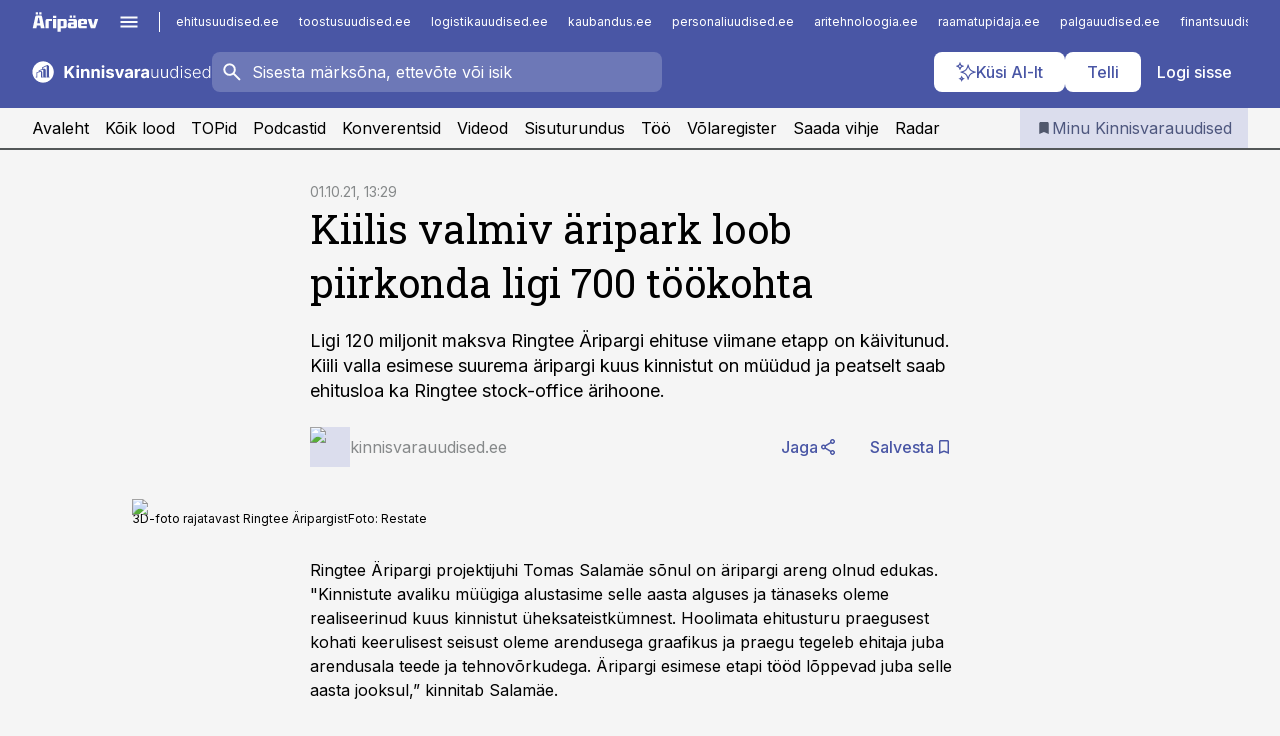

--- FILE ---
content_type: text/html; charset=utf-8
request_url: https://www.kinnisvarauudised.ee/uudised/2021/10/01/kiilis-valmiv-aripark-loob-piirkonda-ligi-700-tookohta
body_size: 57011
content:
<!DOCTYPE html><html lang="et" class="__variable_d9b83d __variable_1afa06"><head><meta charSet="utf-8"/><meta name="viewport" content="width=device-width, initial-scale=1, minimum-scale=1, maximum-scale=5, viewport-fit=cover, user-scalable=yes"/><link rel="preload" href="/_next/static/media/21350d82a1f187e9-s.p.woff2" as="font" crossorigin="" type="font/woff2"/><link rel="preload" href="/_next/static/media/9f0283fb0a17d415-s.p.woff2" as="font" crossorigin="" type="font/woff2"/><link rel="preload" href="/_next/static/media/a88c13d5f58b71d4-s.p.woff2" as="font" crossorigin="" type="font/woff2"/><link rel="preload" href="/_next/static/media/e4af272ccee01ff0-s.p.woff2" as="font" crossorigin="" type="font/woff2"/><link rel="preload" as="image" imageSrcSet="https://static-img.aripaev.ee/?type=preview&amp;uuid=46f9542b-1029-53ad-bb61-4c00b186c2be&amp;width=48&amp;q=75 1x, https://static-img.aripaev.ee/?type=preview&amp;uuid=46f9542b-1029-53ad-bb61-4c00b186c2be&amp;width=96&amp;q=75 2x" fetchPriority="high"/><link rel="preload" as="image" imageSrcSet="https://static-img.aripaev.ee/?type=preview&amp;uuid=21762c5b-0eec-5461-8c61-71f24ff4e46c&amp;width=640&amp;q=70 640w, https://static-img.aripaev.ee/?type=preview&amp;uuid=21762c5b-0eec-5461-8c61-71f24ff4e46c&amp;width=750&amp;q=70 750w, https://static-img.aripaev.ee/?type=preview&amp;uuid=21762c5b-0eec-5461-8c61-71f24ff4e46c&amp;width=828&amp;q=70 828w, https://static-img.aripaev.ee/?type=preview&amp;uuid=21762c5b-0eec-5461-8c61-71f24ff4e46c&amp;width=1080&amp;q=70 1080w, https://static-img.aripaev.ee/?type=preview&amp;uuid=21762c5b-0eec-5461-8c61-71f24ff4e46c&amp;width=1200&amp;q=70 1200w, https://static-img.aripaev.ee/?type=preview&amp;uuid=21762c5b-0eec-5461-8c61-71f24ff4e46c&amp;width=1920&amp;q=70 1920w, https://static-img.aripaev.ee/?type=preview&amp;uuid=21762c5b-0eec-5461-8c61-71f24ff4e46c&amp;width=2048&amp;q=70 2048w, https://static-img.aripaev.ee/?type=preview&amp;uuid=21762c5b-0eec-5461-8c61-71f24ff4e46c&amp;width=3840&amp;q=70 3840w" imageSizes="(min-width: 1px) 100vw, 100vw" fetchPriority="high"/><link rel="stylesheet" href="/_next/static/css/193ca727a39148d1.css" data-precedence="next"/><link rel="stylesheet" href="/_next/static/css/52723f30e92eee9f.css" data-precedence="next"/><link rel="stylesheet" href="/_next/static/css/f62eb3219f15fd5e.css" data-precedence="next"/><link rel="stylesheet" href="/_next/static/css/ef69ab996cc4ef43.css" data-precedence="next"/><link rel="stylesheet" href="/_next/static/css/cfa60dcf5cbd8547.css" data-precedence="next"/><link rel="stylesheet" href="/_next/static/css/2001c5ecabd226f0.css" data-precedence="next"/><link rel="stylesheet" href="/_next/static/css/f53fc1951aefa4e6.css" data-precedence="next"/><link rel="stylesheet" href="/_next/static/css/85e100a9967c923b.css" data-precedence="next"/><link rel="stylesheet" href="/_next/static/css/0f180bd48b9a8a37.css" data-precedence="next"/><link rel="stylesheet" href="/_next/static/css/7cddf85bca64a21f.css" data-precedence="next"/><link rel="stylesheet" href="/_next/static/css/3b3c900c8201ff34.css" data-precedence="next"/><link rel="stylesheet" href="/_next/static/css/640090df4b2592df.css" data-precedence="next"/><link rel="stylesheet" href="/_next/static/css/029d5fff5a79fb66.css" data-precedence="next"/><link rel="stylesheet" href="/_next/static/css/145cb3986e47692b.css" data-precedence="next"/><link rel="stylesheet" href="/_next/static/css/abeee01cf18e9b20.css" data-precedence="next"/><link rel="stylesheet" href="/_next/static/css/0e1bc87536d60fd1.css" data-precedence="next"/><link rel="stylesheet" href="/_next/static/css/e4a1f3f4cc1a1330.css" data-precedence="next"/><link rel="stylesheet" href="/_next/static/css/8c6658ca32352202.css" data-precedence="next"/><link rel="preload" as="script" fetchPriority="low" href="/_next/static/chunks/webpack-bb5e6ef551ab2fb7.js"/><script src="/_next/static/chunks/fd9d1056-10e5c93cd413df2f.js" async=""></script><script src="/_next/static/chunks/396464d2-87a25291feed4e3c.js" async=""></script><script src="/_next/static/chunks/7049-f73b85a2adefcf0b.js" async=""></script><script src="/_next/static/chunks/main-app-1c80ac187566c20d.js" async=""></script><script src="/_next/static/chunks/aaea2bcf-18d09baeed62d53d.js" async=""></script><script src="/_next/static/chunks/5910-f5efdbfb510c5f6a.js" async=""></script><script src="/_next/static/chunks/5342-19ba4bc98a916bcc.js" async=""></script><script src="/_next/static/chunks/1226-117b1197ddf7aad9.js" async=""></script><script src="/_next/static/chunks/7588-2e36b3a9911aa655.js" async=""></script><script src="/_next/static/chunks/app/global-error-20303be09b9714b7.js" async=""></script><script src="/_next/static/chunks/5878-1525aeac28fcdf88.js" async=""></script><script src="/_next/static/chunks/4075-c93ea2025da5b6a7.js" async=""></script><script src="/_next/static/chunks/5434-828496ffa0f86d7a.js" async=""></script><script src="/_next/static/chunks/1652-56bf1ce5ade1c9ac.js" async=""></script><script src="/_next/static/chunks/7562-5f4fd1388f43b505.js" async=""></script><script src="/_next/static/chunks/7380-318bba68fdea191f.js" async=""></script><script src="/_next/static/chunks/3295-35b1a9d555f9b7bf.js" async=""></script><script src="/_next/static/chunks/7131-aef70a8bcb1509e7.js" async=""></script><script src="/_next/static/chunks/7492-a181da6c137f390e.js" async=""></script><script src="/_next/static/chunks/7560-4b31aa12143c3a83.js" async=""></script><script src="/_next/static/chunks/app/%5BchannelId%5D/%5Baccess%5D/layout-4716727037b3e9ee.js" async=""></script><script src="/_next/static/chunks/ca377847-5847564181f9946f.js" async=""></script><script src="/_next/static/chunks/6989-725cd192b49ac8b8.js" async=""></script><script src="/_next/static/chunks/7126-f955765d6cea943c.js" async=""></script><script src="/_next/static/chunks/4130-ed04dcb36842f70f.js" async=""></script><script src="/_next/static/chunks/7940-32f152e534110b79.js" async=""></script><script src="/_next/static/chunks/3390-97ccb0b5027fbdb6.js" async=""></script><script src="/_next/static/chunks/4398-a6f82a28d45bec85.js" async=""></script><script src="/_next/static/chunks/304-f74bbe78ef63ddd8.js" async=""></script><script src="/_next/static/chunks/9860-bc3912166b054a3b.js" async=""></script><script src="/_next/static/chunks/app/%5BchannelId%5D/%5Baccess%5D/internal/article/%5B...slug%5D/page-f0376f1cae323c1c.js" async=""></script><script src="/_next/static/chunks/app/%5BchannelId%5D/%5Baccess%5D/error-9e9a1caedd0e0db1.js" async=""></script><script src="/_next/static/chunks/app/%5BchannelId%5D/%5Baccess%5D/not-found-0f9f27357115a493.js" async=""></script><link rel="preload" href="https://log-in.aripaev.ee/index.js" as="script"/><meta name="theme-color" content="#4956a5"/><meta name="color-scheme" content="only light"/><title>Kiilis valmiv äripark loob piirkonda ligi 700 töökohta</title><meta name="description" content="Kiilis valmiv äripark loob piirkonda ligi 700 töökohta. Ligi 120 miljonit maksva Ringtee Äripargi ehituse viimane etapp on käivitunud. Kiili valla esimese suurema äripargi kuus kinnistut on müüdud ja peatselt saab ehitusloa ka Ringtee stock-office ärihoone. Kinnisvara, kinnisvaraarendus, Ärikinnisvara, Tomas Salamäe, RESTATE OÜ."/><link rel="manifest" href="/manifest/kinnisvara.json" crossorigin="use-credentials"/><link rel="canonical" href="https://www.kinnisvarauudised.ee/uudised/2021/10/01/kiilis-valmiv-aripark-loob-piirkonda-ligi-700-tookohta"/><meta name="format-detection" content="telephone=no, address=no, email=no"/><meta name="apple-mobile-web-app-capable" content="yes"/><meta name="apple-mobile-web-app-title" content="Kinnisvarauudised"/><link href="/favicons/kinnisvara/apple-touch-startup-image-768x1004.png" rel="apple-touch-startup-image"/><link href="/favicons/kinnisvara/apple-touch-startup-image-1536x2008.png" media="(device-width: 768px) and (device-height: 1024px)" rel="apple-touch-startup-image"/><meta name="apple-mobile-web-app-status-bar-style" content="black-translucent"/><meta property="og:title" content="Kiilis valmiv äripark loob piirkonda ligi 700 töökohta"/><meta property="og:description" content="Kiilis valmiv äripark loob piirkonda ligi 700 töökohta. Ligi 120 miljonit maksva Ringtee Äripargi ehituse viimane etapp on käivitunud. Kiili valla esimese suurema äripargi kuus kinnistut on müüdud ja peatselt saab ehitusloa ka Ringtee stock-office ärihoone. Kinnisvara, kinnisvaraarendus, Ärikinnisvara, Tomas Salamäe, RESTATE OÜ."/><meta property="og:url" content="https://www.kinnisvarauudised.ee/uudised/2021/10/01/kiilis-valmiv-aripark-loob-piirkonda-ligi-700-tookohta"/><meta property="og:site_name" content="Kinnisvarauudised"/><meta property="og:locale" content="et_EE"/><meta property="og:image" content="https://static-img.aripaev.ee/?type=preview&amp;uuid=21762c5b-0eec-5461-8c61-71f24ff4e46c&amp;width=1200&amp;q=85"/><meta property="og:image:width" content="1200"/><meta property="og:type" content="website"/><meta name="twitter:card" content="summary_large_image"/><meta name="twitter:site" content="@aripaev_ee"/><meta name="twitter:creator" content="@aripaev_ee"/><meta name="twitter:title" content="Kiilis valmiv äripark loob piirkonda ligi 700 töökohta"/><meta name="twitter:description" content="Kiilis valmiv äripark loob piirkonda ligi 700 töökohta. Ligi 120 miljonit maksva Ringtee Äripargi ehituse viimane etapp on käivitunud. Kiili valla esimese suurema äripargi kuus kinnistut on müüdud ja peatselt saab ehitusloa ka Ringtee stock-office ärihoone. Kinnisvara, kinnisvaraarendus, Ärikinnisvara, Tomas Salamäe, RESTATE OÜ."/><meta name="twitter:image" content="https://static-img.aripaev.ee/?type=preview&amp;uuid=21762c5b-0eec-5461-8c61-71f24ff4e46c&amp;width=1200&amp;q=85"/><meta name="twitter:image:width" content="1200"/><link rel="shortcut icon" href="/favicons/kinnisvara/favicon.ico"/><link rel="icon" href="/favicons/kinnisvara/favicon.ico"/><link rel="apple-touch-icon" href="/favicons/kinnisvara/apple-touch-icon-180x180.png"/><link rel="apple-touch-icon-precomposed" href="/favicons/kinnisvara/apple-touch-icon-180x180.png"/><meta name="next-size-adjust"/><script src="/_next/static/chunks/polyfills-42372ed130431b0a.js" noModule=""></script></head><body><script>(self.__next_s=self.__next_s||[]).push([0,{"children":"\n        window.nativeEvents = [];\n        window.nativeListeners = [];\n        window.addEventListener('aripaev.ee:nativeApiAttached', (e) => {\n          window.nativeEvents.push(e);\n          window.nativeListeners.forEach((l) => l(e));\n        });\n        window.addNativeListener = (listener) => {\n          window.nativeListeners.push(listener);\n          window.nativeEvents.forEach((e) => listener(e));\n        };\n      ","id":"__native_attach"}])</script><style type="text/css">:root:root {
    --theme: kinnisvara;

    --color-primary-10: #f6f6fa;
    --color-primary-50: #eceef6;
    --color-primary-100: #dbdded;
    --color-primary-200: #c8cce4;
    --color-primary-300: #b6bbdb;
    --color-primary-400: #a4aad2;
    --color-primary-500: #4956a5;
    --color-primary-600: #4c5692;
    --color-primary-700: #4e577e;
    --color-primary-800: #50576b;
    --color-primary-900: #535758;

    --color-neutral-100: #edeeee;
    --color-neutral-200: #ddddde;
    --color-neutral-300: #cbcccd;
    --color-neutral-400: #babcbc;
    --color-neutral-500: #a9abab;
    --color-neutral-600: #989a9b;
    --color-neutral-700: #86898a;
    --color-neutral-800: #757979;
    --color-neutral-900: #535758;

    /* --color-secondary: #cbcfe5; */

    --site-bg: #F5F5F5;
    --site-bg-original: #F5F5F5;

    --color-text: #000000;
}
</style><div id="login-container"></div><div id="__next"><div class="styles_site-hat__KmxJ_"><div class="styles_site-hat__inner__NT2Fd"><div id="Panorama_1" class="styles_site-hat__ad-slot__6OIXn"></div></div></div><div class="styles_header__sentinel-pre__ZLTsJ"></div><div class="styles_header__4AYpa"><b></b><div class="styles_header__wrap1__C6qUJ"><div class="styles_header__wrap2__vgkJ1"><div class="styles_header__main__4NeBW"><div class="styles_header__main__limiter__1bF8W"><div class="styles_sites__MzlGA styles_hidden__CEocJ"><div class="styles_sites__global__0voAr"><a href="https://www.aripaev.ee" target="_blank" rel="noopener noreferrer"><svg xmlns="http://www.w3.org/2000/svg" height="20" width="67" class="icon logotype-aripaev" viewBox="0 0 512 155"><path fill="#d61e1f" d="M43.18 1.742H25.822v17.917H43.18zm21.86 124.857-4.1-22.295H34.283l-3.977 22.295H1.974l19.33-88.048c2.25-10.153 5.077-11.567 16.643-11.567H58.55c11.846 0 13.817.855 16.224 11.706l19.33 87.908zM50.507 44.762h-5.792l-7.746 41.625h21.249zm18.771-43.02H51.92v17.917h17.358zM306.626 27.3h-17.358v17.916h17.358zm26.117 0h-17.359v17.916h17.359zm-206.05 42.864V126.6h-25.959V71.28c0-10.851 5.076-17.759 17.917-17.759h32.309v16.643zm32.344-23.43V28.399h26.168v18.335zm26.168 79.866h-26.168V53.503h26.168zm62.594.001h-27.651v26.657h-25.68V53.521h53.61c12.84 0 17.777 6.629 17.777 17.917v37.229c0 11.863-5.076 17.934-18.056 17.934m-7.903-56.576h-19.888v39.915h19.888zm93.508 56.576s-17.636.279-21.3.279-21.162-.279-21.162-.279c-11.287-.157-17.638-5.513-17.638-17.934v-9.735c0-15.23 9.735-17.62 17.777-17.62h27.791V69.449h-39.357V53.521h47.539c14.671 0 17.778 8.88 17.778 17.62v39.793c0 11.846-3.49 15.509-11.429 15.701zM319.31 96.019h-20.935v14.707h20.935zm59.664-.611v13.573h41.066v17.62h-49.109c-14.671 0-17.759-9.752-17.759-17.777V72.188c0-11.845 5.774-18.475 17.618-18.614 0 0 13.958-.297 17.638-.297 3.683 0 17.445.297 17.445.297 12.424.14 17.36 6.193 17.36 17.76v24.127h-44.258zm18.35-26.552h-18.492v16.922h18.492zm88.714 57.727h-34.003l-23.987-73.079h28.227l12.682 50.086h2.13l12.682-50.086h26.257z" class="logotype"></path></svg></a><button title="Ava menüü" type="button"><svg fill="none" xmlns="http://www.w3.org/2000/svg" height="20" width="20" class="icon menu" viewBox="0 0 20 20"><path fill="#2D0606" d="M3 14.5V13h14v1.5zm0-3.75v-1.5h14v1.5zM3 7V5.5h14V7z"></path></svg></button></div><div class="styles_sites__main__Z77Aw"><ul class="styles_sites__list__ue3ny"><li class=""><a href="https://www.ehitusuudised.ee?utm_source=kinnisvarauudised.ee&amp;utm_medium=pais" target="_blank" draggable="false" rel="noopener noreferrer">ehitusuudised.ee</a></li><li class=""><a href="https://www.toostusuudised.ee?utm_source=kinnisvarauudised.ee&amp;utm_medium=pais" target="_blank" draggable="false" rel="noopener noreferrer">toostusuudised.ee</a></li><li class=""><a href="https://www.logistikauudised.ee?utm_source=kinnisvarauudised.ee&amp;utm_medium=pais" target="_blank" draggable="false" rel="noopener noreferrer">logistikauudised.ee</a></li><li class=""><a href="https://www.kaubandus.ee?utm_source=kinnisvarauudised.ee&amp;utm_medium=pais" target="_blank" draggable="false" rel="noopener noreferrer">kaubandus.ee</a></li><li class=""><a href="https://www.personaliuudised.ee?utm_source=kinnisvarauudised.ee&amp;utm_medium=pais" target="_blank" draggable="false" rel="noopener noreferrer">personaliuudised.ee</a></li><li class=""><a href="https://www.aritehnoloogia.ee?utm_source=kinnisvarauudised.ee&amp;utm_medium=pais" target="_blank" draggable="false" rel="noopener noreferrer">aritehnoloogia.ee</a></li><li class=""><a href="https://www.raamatupidaja.ee?utm_source=kinnisvarauudised.ee&amp;utm_medium=pais" target="_blank" draggable="false" rel="noopener noreferrer">raamatupidaja.ee</a></li><li class=""><a href="https://www.palgauudised.ee?utm_source=kinnisvarauudised.ee&amp;utm_medium=pais" target="_blank" draggable="false" rel="noopener noreferrer">palgauudised.ee</a></li><li class=""><a href="https://www.finantsuudised.ee?utm_source=kinnisvarauudised.ee&amp;utm_medium=pais" target="_blank" draggable="false" rel="noopener noreferrer">finantsuudised.ee</a></li><li class=""><a href="https://www.aripaev.ee?utm_source=kinnisvarauudised.ee&amp;utm_medium=pais" target="_blank" draggable="false" rel="noopener noreferrer">aripaev.ee</a></li><li class=""><a href="https://www.pollumajandus.ee?utm_source=kinnisvarauudised.ee&amp;utm_medium=pais" target="_blank" draggable="false" rel="noopener noreferrer">pollumajandus.ee</a></li><li class=""><a href="https://www.bestmarketing.ee?utm_source=kinnisvarauudised.ee&amp;utm_medium=pais" target="_blank" draggable="false" rel="noopener noreferrer">bestmarketing.ee</a></li><li class=""><a href="https://www.imelineteadus.ee?utm_source=kinnisvarauudised.ee&amp;utm_medium=pais" target="_blank" draggable="false" rel="noopener noreferrer">imelineteadus.ee</a></li><li class=""><a href="https://www.imelineajalugu.ee?utm_source=kinnisvarauudised.ee&amp;utm_medium=pais" target="_blank" draggable="false" rel="noopener noreferrer">imelineajalugu.ee</a></li><li class=""><a href="https://www.mu.ee?utm_source=kinnisvarauudised.ee&amp;utm_medium=pais" target="_blank" draggable="false" rel="noopener noreferrer">mu.ee</a></li><li class=""><a href="https://www.kalastaja.ee?utm_source=kinnisvarauudised.ee&amp;utm_medium=pais" target="_blank" draggable="false" rel="noopener noreferrer">kalastaja.ee</a></li><li class=""><a href="https://www.dv.ee?utm_source=kinnisvarauudised.ee&amp;utm_medium=pais" target="_blank" draggable="false" rel="noopener noreferrer">dv.ee</a></li></ul></div></div><div class="styles_header__row__tjBlC"><a class="styles_header__logo__LPFzl" href="/"><img alt="Kinnisvarauudised" loading="lazy" width="120" height="40" decoding="async" data-nimg="1" style="color:transparent" src="https://ap-cms-images.ap3.ee/kinnisvarauudised_valge.svg"/></a><form class="styles_search___9_Xy"><span class="styles_search__icon__adECE"><svg fill="none" xmlns="http://www.w3.org/2000/svg" height="24" width="24" class="icon search" viewBox="0 0 25 24"><path fill="#fff" d="m20.06 21-6.3-6.3q-.75.6-1.724.95-.975.35-2.075.35-2.725 0-4.613-1.887Q3.461 12.225 3.461 9.5t1.887-4.612T9.961 3t4.612 1.888T16.461 9.5a6.1 6.1 0 0 1-1.3 3.8l6.3 6.3zm-10.1-7q1.875 0 3.188-1.312T14.461 9.5t-1.313-3.187T9.961 5 6.773 6.313 5.461 9.5t1.312 3.188T9.961 14"></path></svg></span><input type="text" autoComplete="off" placeholder="Sisesta märksõna, ettevõte või isik" title="Sisesta märksõna, ettevõte või isik" name="keyword" value=""/><button class="styles_search__clear__gU1eY" disabled="" title="Puhasta otsing" type="button"><svg fill="none" xmlns="http://www.w3.org/2000/svg" height="24" width="24" class="icon close" viewBox="0 0 25 24"><path fill="#fff" d="m6.86 19-1.4-1.4 5.6-5.6-5.6-5.6L6.86 5l5.6 5.6 5.6-5.6 1.4 1.4-5.6 5.6 5.6 5.6-1.4 1.4-5.6-5.6z"></path></svg></button></form><div class="styles_header__buttons__HTvoj"><span class="styles_button___Dvql styles_size-default___f8ln styles_theme-white-primary__wwdx4" draggable="false"><a class="styles_button__element__i6R1c" target="_blank" rel="noopener noreferrer" href="/ai-otsing"><span class="styles_button__inner__av3c_"><svg xmlns="http://www.w3.org/2000/svg" height="20" width="20" class="icon styles_button__icon__ab5nT ai" viewBox="0 0 512 512"><path fill="#fff" d="M310.043 132.67c12.118 32.932 26.173 58.426 46.916 79.172 20.745 20.748 46.243 34.809 79.17 46.931-32.926 12.118-58.422 26.175-79.162 46.918-20.742 20.744-34.799 46.246-46.921 79.182-12.127-32.938-26.188-58.434-46.937-79.178-20.745-20.739-46.251-34.798-79.183-46.92 32.94-12.126 58.44-26.188 79.188-46.935 20.746-20.746 34.808-46.249 46.93-79.171m.004-73.14c-5.256 0-9.837 3.513-11.243 8.572-33.39 120.887-58.545 146.041-179.434 179.434-5.059 1.405-8.572 6.015-8.572 11.243 0 5.256 3.513 9.837 8.572 11.243 120.887 33.39 146.041 58.517 179.434 179.406 1.405 5.059 6.015 8.572 11.243 8.572 5.256 0 9.837-3.513 11.243-8.572 33.39-120.887 58.517-146.041 179.406-179.406 5.059-1.405 8.572-6.015 8.572-11.243 0-5.256-3.513-9.837-8.572-11.243-120.887-33.39-146.041-58.545-179.406-179.434-1.405-5.059-6.015-8.572-11.243-8.572m-208.13 12.877c4.16 7.493 8.981 14.068 14.883 19.97 5.9 5.9 12.473 10.72 19.962 14.879-7.489 4.159-14.061 8.98-19.963 14.884-5.9 5.902-10.718 12.475-14.878 19.966-4.159-7.487-8.98-14.06-14.882-19.96s-12.475-10.718-19.966-14.878c7.487-4.159 14.06-8.98 19.96-14.882 5.903-5.904 10.724-12.483 14.885-19.979m-.003-64.329c-5.256 0-9.837 3.513-11.243 8.572-15.093 54.639-24.734 64.307-79.37 79.37-5.059 1.405-8.572 6.015-8.572 11.243 0 5.256 3.513 9.837 8.572 11.243 54.639 15.093 64.307 24.734 79.37 79.37 1.405 5.059 6.015 8.572 11.243 8.572 5.256 0 9.837-3.513 11.243-8.572 15.093-54.639 24.734-64.307 79.37-79.37 5.059-1.405 8.572-6.015 8.572-11.243 0-5.256-3.513-9.837-8.572-11.243-54.639-15.093-64.279-24.734-79.37-79.37-1.405-5.059-6.015-8.572-11.243-8.572m43.845 407.999a76 76 0 0 0 5.697 6.377 76 76 0 0 0 6.391 5.711 76 76 0 0 0-6.38 5.7 76 76 0 0 0-5.711 6.391 76 76 0 0 0-5.7-6.38 76 76 0 0 0-6.387-5.708 76 76 0 0 0 6.385-5.705 76 76 0 0 0 5.705-6.385m-.003-63.671c-3.206 0-6 2.143-6.857 5.229-11.966 43.373-20.298 51.704-63.672 63.672A7.134 7.134 0 0 0 70 428.164c0 3.206 2.143 6 5.229 6.857 43.373 11.966 51.704 20.315 63.672 63.672a7.134 7.134 0 0 0 6.857 5.229c3.206 0 6-2.143 6.857-5.229 11.966-43.373 20.315-51.704 63.672-63.672a7.134 7.134 0 0 0 5.229-6.857c0-3.206-2.143-6-5.229-6.857-43.373-11.966-51.704-20.315-63.672-63.672a7.134 7.134 0 0 0-6.857-5.229"></path></svg><span class="styles_button__text__0QAzX"><span class="styles_button__text__row__ZW9Cl">Küsi AI-lt</span></span></span></a></span><span class="styles_button___Dvql styles_size-default___f8ln styles_theme-white-primary__wwdx4" draggable="false"><a class="styles_button__element__i6R1c" target="_blank" rel="noopener noreferrer" href="https://kampaania.aripaev.ee/telli-kinnisvarauudised/?utm_source=kinnisvarauudised.ee&amp;utm_medium=telli"><span class="styles_button__inner__av3c_"><span class="styles_button__text__0QAzX"><span class="styles_button__text__row__ZW9Cl">Telli</span></span></span></a></span><span class="styles_button___Dvql styles_size-default___f8ln styles_theme-white-transparent__3xBw8" draggable="false"><button class="styles_button__element__i6R1c" type="button"><span class="styles_button__inner__av3c_"><span class="styles_button__text__0QAzX"><span class="styles_button__text__row__ZW9Cl">Logi sisse</span></span></span></button></span></div></div></div><div class="styles_burger-menu__NxbcX" inert=""><div class="styles_burger-menu__inner__G_A7a"><div class="styles_burger-menu__limiter__Z8WPT"><ul class="styles_burger-menu__sections__WMdfc"><li><div class="styles_burger-menu__title__FISxC">Teemaveebid</div><ul class="styles_burger-menu__sections__links__erXEP styles_split__ABuE1"><li><a target="_blank" rel="noopener noreferrer" href="https://www.aripaev.ee?utm_source=kinnisvarauudised.ee&amp;utm_medium=pais">aripaev.ee</a></li><li><a target="_blank" rel="noopener noreferrer" href="https://bestmarketing.ee?utm_source=kinnisvarauudised.ee&amp;utm_medium=pais">bestmarketing.ee</a></li><li><a target="_blank" rel="noopener noreferrer" href="https://www.dv.ee?utm_source=kinnisvarauudised.ee&amp;utm_medium=pais">dv.ee</a></li><li><a target="_blank" rel="noopener noreferrer" href="https://www.ehitusuudised.ee?utm_source=kinnisvarauudised.ee&amp;utm_medium=pais">ehitusuudised.ee</a></li><li><a target="_blank" rel="noopener noreferrer" href="https://www.finantsuudised.ee?utm_source=kinnisvarauudised.ee&amp;utm_medium=pais">finantsuudised.ee</a></li><li><a target="_blank" rel="noopener noreferrer" href="https://www.aritehnoloogia.ee?utm_source=kinnisvarauudised.ee&amp;utm_medium=pais">aritehnoloogia.ee</a></li><li><a target="_blank" rel="noopener noreferrer" href="https://www.kaubandus.ee?utm_source=kinnisvarauudised.ee&amp;utm_medium=pais">kaubandus.ee</a></li><li><a target="_blank" rel="noopener noreferrer" href="https://www.logistikauudised.ee?utm_source=kinnisvarauudised.ee&amp;utm_medium=pais">logistikauudised.ee</a></li><li><a target="_blank" rel="noopener noreferrer" href="https://www.mu.ee?utm_source=kinnisvarauudised.ee&amp;utm_medium=pais">mu.ee</a></li><li><a target="_blank" rel="noopener noreferrer" href="https://www.palgauudised.ee?utm_source=kinnisvarauudised.ee&amp;utm_medium=pais">palgauudised.ee</a></li><li><a target="_blank" rel="noopener noreferrer" href="https://www.personaliuudised.ee?utm_source=kinnisvarauudised.ee&amp;utm_medium=pais">personaliuudised.ee</a></li><li><a target="_blank" rel="noopener noreferrer" href="https://www.pollumajandus.ee?utm_source=kinnisvarauudised.ee&amp;utm_medium=pais">pollumajandus.ee</a></li><li><a target="_blank" rel="noopener noreferrer" href="https://www.raamatupidaja.ee?utm_source=kinnisvarauudised.ee&amp;utm_medium=pais">raamatupidaja.ee</a></li><li><a target="_blank" rel="noopener noreferrer" href="https://www.toostusuudised.ee?utm_source=kinnisvarauudised.ee&amp;utm_medium=pais">toostusuudised.ee</a></li><li><a target="_blank" rel="noopener noreferrer" href="https://www.imelineajalugu.ee?utm_source=kinnisvarauudised.ee&amp;utm_medium=pais">imelineajalugu.ee</a></li><li><a target="_blank" rel="noopener noreferrer" href="https://www.imelineteadus.ee?utm_source=kinnisvarauudised.ee&amp;utm_medium=pais">imelineteadus.ee</a></li></ul></li><li><div class="styles_burger-menu__title__FISxC">Teenused ja tooted</div><ul class="styles_burger-menu__sections__links__erXEP"><li><a target="_blank" rel="noopener noreferrer" href="https://pood.aripaev.ee/kategooria/konverentsid?utm_source=kinnisvarauudised.ee&amp;utm_medium=menu">Konverentsid</a></li><li><a target="_blank" rel="noopener noreferrer" href="https://pood.aripaev.ee/kategooria/koolitused?utm_source=kinnisvarauudised.ee&amp;utm_medium=menu">Koolitused</a></li><li><a target="_blank" rel="noopener noreferrer" href="https://pood.aripaev.ee/kategooria/raamatud?utm_source=kinnisvarauudised.ee&amp;utm_medium=menu">Raamatud</a></li><li><a target="_blank" rel="noopener noreferrer" href="https://pood.aripaev.ee/kategooria/teabevara?utm_source=kinnisvarauudised.ee&amp;utm_medium=menu">Teabevara</a></li><li><a target="_blank" rel="noopener noreferrer" href="https://pood.aripaev.ee/kategooria/ajakirjad?utm_source=kinnisvarauudised.ee&amp;utm_medium=menu">Ajakirjad</a></li><li><a target="_blank" rel="noopener noreferrer" href="https://pood.aripaev.ee?utm_source=kinnisvarauudised.ee&amp;utm_medium=menu">E-pood</a></li><li><a target="_blank" rel="noopener noreferrer" href="https://infopank.ee?utm_source=kinnisvarauudised.ee&amp;utm_medium=menu">Infopank</a></li><li><a target="_blank" rel="noopener noreferrer" href="https://radar.aripaev.ee?utm_source=kinnisvarauudised.ee&amp;utm_medium=menu">Radar</a></li></ul></li></ul><div class="styles_burger-menu__sidebar__8mwqb"><ul class="styles_burger-menu__sidebar__links__ZKDyD"><li><a target="_blank" rel="noopener noreferrer" href="https://www.aripaev.ee/turunduslahendused">Reklaam</a></li><li><a target="_self" href="/c/cm">Sisuturundus</a></li><li><a target="_blank" rel="noopener noreferrer" href="https://firma.aripaev.ee/tule-toole/">Tööpakkumised</a></li><li><a target="_blank" rel="noopener noreferrer" href="https://firma.aripaev.ee/">Äripäevast</a></li><li><a target="_blank" rel="noopener noreferrer" href="https://www.kinnisvarauudised.ee/uudiskirjad">Telli uudiskirjad</a></li></ul><ul class="styles_buttons__V_M5V styles_layout-vertical-wide__kH_p0"><li class="styles_primary__BaQ9R"><span class="styles_button___Dvql styles_size-default___f8ln styles_theme-primary__JLG_x" draggable="false"><a class="styles_button__element__i6R1c" target="_blank" rel="noopener noreferrer" href="https://iseteenindus.aripaev.ee"><span class="styles_button__inner__av3c_"><span class="styles_button__text__0QAzX"><span class="styles_button__text__row__ZW9Cl">Iseteenindus</span></span></span></a></span></li><li class="styles_primary__BaQ9R"><span class="styles_button___Dvql styles_size-default___f8ln styles_theme-default__ea1gN" draggable="false"><a class="styles_button__element__i6R1c" target="_blank" rel="noopener noreferrer" href="https://kampaania.aripaev.ee/telli-kinnisvarauudised/?utm_source=kinnisvarauudised.ee&amp;utm_medium=telli"><span class="styles_button__inner__av3c_"><span class="styles_button__text__0QAzX"><span class="styles_button__text__row__ZW9Cl">Telli Kinnisvarauudised</span></span></span></a></span></li></ul></div></div></div></div></div><div class="styles_header__menu__7U_6k"><div class="styles_header__menu__holder__mDgQf"><a class="styles_header__menu__logo__XcB29" draggable="false" href="/"><img alt="Kinnisvarauudised" loading="lazy" width="120" height="40" decoding="async" data-nimg="1" style="color:transparent" src="https://ap-cms-images.ap3.ee/kinnisvarauudised_valge.svg"/></a><div class="styles_header__menu__scroller__KG1tj"><ul class="styles_header__menu__items___1xQ5"><li><a aria-current="false" target="_self" draggable="false" href="/">Avaleht</a></li><li><a aria-current="false" target="_self" draggable="false" href="/search?channels=kinnisvara">Kõik lood</a></li><li><a aria-current="false" target="_self" draggable="false" href="/koik-kinnisvara-topid">TOPid</a></li><li><a aria-current="false" target="_self" draggable="false" href="/saatesarjad">Podcastid</a></li><li><a aria-current="false" target="_blank" rel="noopener noreferrer" draggable="false" href="https://pood.aripaev.ee/valdkond/kinnisvara?categories=13%2C31%2C65&amp;utm_source=kinnisvarauudised.ee&amp;utm_medium=uritused&amp;_gl=1*xzli6f*_ga*MTcxMzQ2Mzg1OS4xNzMwNzA1Mzg0*_ga_E3MGTD307B*czE3NDg4NjAzMzYkbzMzJGcwJHQxNzQ4ODYwMzM2JGo2MCRsMCRoMA..">Konverentsid</a></li><li><a aria-current="false" target="_blank" rel="noopener noreferrer" draggable="false" href="https://videokogu.aripaev.ee/topics/12?utm_source=kinnisvarauudised.ee&amp;utm_medium=videoteek">Videod</a></li><li><a aria-current="false" target="_self" draggable="false" href="/c/cm">Sisuturundus</a></li><li><a aria-current="false" target="_self" draggable="false" href="/c/jobs">Töö</a></li><li><a aria-current="false" target="_blank" rel="noopener noreferrer" draggable="false" href="https://www.kinnisvarauudised.ee/volaregister">Võlaregister</a></li><li><a href="https://www.kinnisvarauudised.ee/#send_hint" draggable="false">Saada vihje</a></li><li><a aria-current="false" target="_blank" rel="noopener noreferrer" draggable="false" href="https://radar.aripaev.ee/">Radar</a></li></ul></div><a class="styles_header__menu__bookmarks__qWw9R" aria-current="false" draggable="false" href="/minu-uudisvoog"><svg fill="none" xmlns="http://www.w3.org/2000/svg" height="16" width="16" class="icon bookmark-filled" viewBox="0 0 24 24"><path fill="#2D0606" d="M5 21V5q0-.824.588-1.412A1.93 1.93 0 0 1 7 3h10q.824 0 1.413.587Q19 4.176 19 5v16l-7-3z"></path></svg><span>Minu Kinnisvarauudised</span></a></div></div></div></div></div><div class="styles_header__sentinel-post__lzp4A"></div><div class="styles_burger-menu__backdrop__1nrUr" tabindex="0" role="button" aria-pressed="true" title="Sulge"></div><div class="styles_header__mock__CpuN_"></div><div class="styles_body__KntQX"><div class="styles_block__x9tSr styles_theme-default__YFZfY styles_width-article__aCVgk"><div class="styles_hero__qEXNs styles_layout-default__BGcal styles_theme-default__1lqCZ styles_has-image__ILhtv"><div class="styles_hero__limiter__m_kBo"><div class="styles_hero__heading__UH2zp"><div class="styles_page-header__UZ3dH"><div class="styles_page-header__back__F3sNN"><span class="styles_button___Dvql styles_size-default___f8ln styles_theme-transparent__V6plv" draggable="false"><button class="styles_button__element__i6R1c" type="button"><span class="styles_button__inner__av3c_"><svg fill="none" xmlns="http://www.w3.org/2000/svg" height="20" width="20" class="icon styles_button__icon__ab5nT arrow-back" viewBox="0 0 20 20"><path fill="#2D0606" d="m12 18-8-8 8-8 1.417 1.417L6.833 10l6.584 6.583z"></path></svg><span class="styles_button__text__0QAzX"><span class="styles_button__text__row__ZW9Cl">Tagasi</span></span></span></button></span></div><div class="styles_page-header__headline__160BU"><div class="styles_page-header__headline__info__WB6e3"><ul class="styles_page-header__meta__DMVKe"><li>01.10.21, 13:29</li></ul></div><h1>Kiilis valmiv äripark loob piirkonda ligi 700 töökohta</h1></div></div></div><div class="styles_hero__main__FNdan"><div class="styles_hero__description__1SGae">Ligi 120 miljonit maksva Ringtee Äripargi ehituse viimane etapp on käivitunud. Kiili valla esimese suurema äripargi kuus kinnistut on müüdud ja peatselt saab ehitusloa ka Ringtee stock-office ärihoone.</div><div class="styles_hero__article-tools__jStYE"><ul class="styles_hero__authors__jpHLE styles_single__zcqUq"><li><a href="/a/kinnisvarauudisedee-"><img alt="kinnisvarauudised.ee " fetchPriority="high" width="40" height="40" decoding="async" data-nimg="1" style="color:transparent" srcSet="https://static-img.aripaev.ee/?type=preview&amp;uuid=46f9542b-1029-53ad-bb61-4c00b186c2be&amp;width=48&amp;q=75 1x, https://static-img.aripaev.ee/?type=preview&amp;uuid=46f9542b-1029-53ad-bb61-4c00b186c2be&amp;width=96&amp;q=75 2x" src="https://static-img.aripaev.ee/?type=preview&amp;uuid=46f9542b-1029-53ad-bb61-4c00b186c2be&amp;width=96&amp;q=75"/><span class="styles_hero__authors__texts__A4Y2r"><span class="styles_hero__authors__name__9NvFS">kinnisvarauudised.ee </span></span></a></li></ul><div class="styles_hero__tools__rTnGb"><ul class="styles_buttons__V_M5V styles_layout-default__xTC8D"><li class="styles_primary__BaQ9R"><span class="styles_button___Dvql styles_size-default___f8ln styles_theme-transparent__V6plv" draggable="false"><button class="styles_button__element__i6R1c" type="button"><span class="styles_button__inner__av3c_"><span class="styles_button__text__0QAzX"><span class="styles_button__text__row__ZW9Cl">Jaga</span></span><svg fill="none" xmlns="http://www.w3.org/2000/svg" height="20" width="20" class="icon styles_button__icon__ab5nT share" viewBox="0 0 20 20"><path fill="#2D0606" d="M14.5 18a2.4 2.4 0 0 1-1.77-.73A2.4 2.4 0 0 1 12 15.5q0-.167.02-.302.022-.135.063-.302l-4.958-3.021a1.8 1.8 0 0 1-.737.48 2.7 2.7 0 0 1-.888.145 2.4 2.4 0 0 1-1.77-.73A2.4 2.4 0 0 1 3 10q0-1.042.73-1.77A2.4 2.4 0 0 1 5.5 7.5q.458 0 .885.156.428.156.74.469l4.958-3.02a3 3 0 0 1-.062-.303A2 2 0 0 1 12 4.5q0-1.042.73-1.77A2.4 2.4 0 0 1 14.5 2a2.4 2.4 0 0 1 1.77.73q.73.728.73 1.77t-.73 1.77A2.4 2.4 0 0 1 14.5 7q-.465 0-.889-.146a1.8 1.8 0 0 1-.736-.479l-4.958 3.02q.04.168.062.303T8 10q0 .167-.02.302-.022.135-.063.302l4.958 3.021q.313-.354.736-.49.425-.135.889-.135 1.042 0 1.77.73.73.728.73 1.77t-.73 1.77a2.4 2.4 0 0 1-1.77.73m0-12.5q.424 0 .713-.287A.97.97 0 0 0 15.5 4.5a.97.97 0 0 0-.287-.712.97.97 0 0 0-.713-.288.97.97 0 0 0-.713.288.97.97 0 0 0-.287.712q0 .424.287.713.288.287.713.287m-9 5.5q.424 0 .713-.287A.97.97 0 0 0 6.5 10a.97.97 0 0 0-.287-.713A.97.97 0 0 0 5.5 9a.97.97 0 0 0-.713.287A.97.97 0 0 0 4.5 10q0 .424.287.713.288.287.713.287m9 5.5q.424 0 .713-.288a.97.97 0 0 0 .287-.712.97.97 0 0 0-.287-.713.97.97 0 0 0-.713-.287.97.97 0 0 0-.713.287.97.97 0 0 0-.287.713q0 .424.287.712.288.288.713.288"></path></svg></span></button></span><div class="styles_button__drop__8udXq" style="position:absolute;left:0;top:0"><div class="styles_button__drop__arrow__6R3IT" style="position:absolute"></div><ul class="styles_button__drop__list__SX5ke"><li><button role="button"><div class="styles_button__drop__inner__GkG7d"><svg fill="none" xmlns="http://www.w3.org/2000/svg" height="20" width="20" class="icon logo-facebook" viewBox="0 0 20 20"><path fill="#2D0606" d="M10.834 8.333h2.5v2.5h-2.5v5.833h-2.5v-5.833h-2.5v-2.5h2.5V7.287c0-.99.311-2.242.931-2.926q.93-1.028 2.322-1.028h1.747v2.5h-1.75a.75.75 0 0 0-.75.75z"></path></svg><div>Facebook</div></div></button></li><li><button role="button"><div class="styles_button__drop__inner__GkG7d"><svg xmlns="http://www.w3.org/2000/svg" height="20" width="20" class="icon logo-twitter" viewBox="0 0 14 14"><path fill="#2D0606" fill-rule="evenodd" d="m11.261 11.507-.441-.644-3.124-4.554 3.307-3.816h-.837L7.344 5.795 5.079 2.493h-2.64l.442.644 3 4.375-3.442 3.995h.773l3.02-3.484 2.389 3.484zm-7.599-8.37 5.298 7.727h1.078L4.74 3.137z" clip-rule="evenodd"></path></svg><div>X (Twitter)</div></div></button></li><li><button role="button"><div class="styles_button__drop__inner__GkG7d"><svg fill="none" xmlns="http://www.w3.org/2000/svg" height="20" width="20" class="icon logo-linkedin" viewBox="0 0 20 20"><path fill="#2D0606" d="M6.667 15.833h-2.5V7.5h2.5zm9.166 0h-2.5v-4.451q-.002-1.739-1.232-1.738c-.65 0-1.061.323-1.268.971v5.218h-2.5s.034-7.5 0-8.333h1.973l.153 1.667h.052c.512-.834 1.331-1.399 2.455-1.399.854 0 1.545.238 2.072.834.531.598.795 1.4.795 2.525zM5.417 6.667c.713 0 1.291-.56 1.291-1.25s-.578-1.25-1.291-1.25c-.714 0-1.292.56-1.292 1.25s.578 1.25 1.292 1.25"></path></svg><div>LinkedIn</div></div></button></li><li><button role="button"><div class="styles_button__drop__inner__GkG7d"><svg fill="none" xmlns="http://www.w3.org/2000/svg" height="20" width="20" class="icon email" viewBox="0 0 20 20"><path fill="#2D0606" d="M3.5 16q-.62 0-1.06-.44A1.45 1.45 0 0 1 2 14.5V5.493q0-.62.44-1.056A1.45 1.45 0 0 1 3.5 4h13q.62 0 1.06.44.44.442.44 1.06v9.006q0 .62-.44 1.056A1.45 1.45 0 0 1 16.5 16zm6.5-5L3.5 7.27v7.23h13V7.27zm0-1.77 6.5-3.73h-13zM3.5 7.27V5.5v9z"></path></svg><div>E-mail</div></div></button></li><li><button role="button"><div class="styles_button__drop__inner__GkG7d"><svg fill="none" xmlns="http://www.w3.org/2000/svg" height="20" width="20" class="icon link" viewBox="0 0 20 20"><path fill="#1C1B1F" d="M9 14H6q-1.66 0-2.83-1.171T2 9.995t1.17-2.828T6 6h3v1.5H6a2.4 2.4 0 0 0-1.77.73A2.4 2.4 0 0 0 3.5 10q0 1.042.73 1.77.728.73 1.77.73h3zm-2-3.25v-1.5h6v1.5zM11 14v-1.5h3q1.042 0 1.77-.73.73-.728.73-1.77t-.73-1.77A2.4 2.4 0 0 0 14 7.5h-3V6h3q1.66 0 2.83 1.171T18 10.005t-1.17 2.828T14 14z"></path></svg><div>Link</div></div></button></li></ul></div></li><li class="styles_primary__BaQ9R"><span class="styles_button___Dvql styles_size-default___f8ln styles_theme-transparent__V6plv" draggable="false"><button class="styles_button__element__i6R1c" type="button"><span class="styles_button__inner__av3c_"><span class="styles_button__text__0QAzX"><span class="styles_button__text__row__ZW9Cl">Salvesta</span></span><svg fill="none" xmlns="http://www.w3.org/2000/svg" height="20" width="20" class="icon styles_button__icon__ab5nT bookmark" viewBox="0 0 20 20"><path fill="#2D0606" d="M5 17V4.5q0-.618.44-1.06Q5.883 3 6.5 3h7q.619 0 1.06.44.44.442.44 1.06V17l-5-2zm1.5-2.23 3.5-1.395 3.5 1.396V4.5h-7z"></path></svg></span></button></span></li></ul></div></div></div></div></div><div class="styles_breakout__DF1Ci styles_width-medium__e9Lrb"><div class="styles_article-image__oHI1I"><div class="styles_article-image__title-above__xLKry"></div><a href="https://static-img.aripaev.ee/?type=preview&amp;uuid=21762c5b-0eec-5461-8c61-71f24ff4e46c" target="_blank" rel="noopener noreferrer" class="styles_article-image__holder__jEhZc" style="aspect-ratio:1.7831813576494429"><img alt="3D-foto rajatavast Ringtee Äripargist" draggable="false" fetchPriority="high" decoding="async" data-nimg="fill" style="position:absolute;height:100%;width:100%;left:0;top:0;right:0;bottom:0;color:transparent" sizes="(min-width: 1px) 100vw, 100vw" srcSet="https://static-img.aripaev.ee/?type=preview&amp;uuid=21762c5b-0eec-5461-8c61-71f24ff4e46c&amp;width=640&amp;q=70 640w, https://static-img.aripaev.ee/?type=preview&amp;uuid=21762c5b-0eec-5461-8c61-71f24ff4e46c&amp;width=750&amp;q=70 750w, https://static-img.aripaev.ee/?type=preview&amp;uuid=21762c5b-0eec-5461-8c61-71f24ff4e46c&amp;width=828&amp;q=70 828w, https://static-img.aripaev.ee/?type=preview&amp;uuid=21762c5b-0eec-5461-8c61-71f24ff4e46c&amp;width=1080&amp;q=70 1080w, https://static-img.aripaev.ee/?type=preview&amp;uuid=21762c5b-0eec-5461-8c61-71f24ff4e46c&amp;width=1200&amp;q=70 1200w, https://static-img.aripaev.ee/?type=preview&amp;uuid=21762c5b-0eec-5461-8c61-71f24ff4e46c&amp;width=1920&amp;q=70 1920w, https://static-img.aripaev.ee/?type=preview&amp;uuid=21762c5b-0eec-5461-8c61-71f24ff4e46c&amp;width=2048&amp;q=70 2048w, https://static-img.aripaev.ee/?type=preview&amp;uuid=21762c5b-0eec-5461-8c61-71f24ff4e46c&amp;width=3840&amp;q=70 3840w" src="https://static-img.aripaev.ee/?type=preview&amp;uuid=21762c5b-0eec-5461-8c61-71f24ff4e46c&amp;width=3840&amp;q=70"/></a><ul class="styles_article-image__meta__Voj9l"><li>3D-foto rajatavast Ringtee Äripargist</li><li>Foto: <!-- -->Restate</li></ul></div></div><div class="styles_article-paragraph__PM82c">Ringtee Äripargi projektijuhi Tomas Salamäe sõnul on äripargi areng olnud edukas. &quot;Kinnistute avaliku müügiga alustasime selle aasta alguses ja tänaseks oleme realiseerinud kuus kinnistut üheksateistkümnest. Hoolimata ehitusturu praegusest kohati keerulisest seisust oleme arendusega graafikus ja praegu tegeleb ehitaja juba arendusala teede ja tehnovõrkudega. Äripargi esimese etapi tööd lõppevad juba selle aasta jooksul,” kinnitab Salamäe.</div><div class="styles_loading-content__btiqP undefined styles_size-default__6EyOV styles_is-spinner__Nn8bF" aria-busy="true"><svg viewBox="0 0 320 320" preserveAspectRatio="xMinYMin slice"><foreignObject x="0" y="0" width="320" height="320"><div class="styles_loading-content__gradient__U5iiF"></div></foreignObject><g class="styles_loading-content__group__V6Es2"><rect x="0" y="0" width="320" height="320" class="styles_loading-content__fill__9fXFJ"></rect><circle r="153" cx="160" cy="160" stroke-width="14" fill="transparent" class="styles_loading-content__circle__AoWLE"></circle><circle r="153" cx="160" cy="160" stroke-dasharray="480.6636759992383 480.6636759992384" stroke-dashoffset="480.66367599923836" stroke-width="14" fill="transparent" stroke-linecap="round" class="styles_loading-content__elem__F0i19"></circle></g></svg></div><div class="styles_article-footer__holder__zjkRH"><div class="styles_article-footer__mBNXE"><hr/><div class="styles_article-footer__hint__7l5yS"><b>See teema pakub huvi?</b> Hakka neid märksõnu jälgima ja saad alati teavituse, kui sel teemal ilmub midagi uut!</div><ul class="styles_buttons__V_M5V styles_layout-tags__WpIoG"><li class="styles_primary__BaQ9R"><span class="styles_subscribe-button__L_DSD" draggable="false"><a class="styles_subscribe-button__text__WGE84" aria-busy="false" href="/t/kinnisvara">Kinnisvara</a><button class="styles_subscribe-button__subscribe__QSVzR"><svg fill="none" xmlns="http://www.w3.org/2000/svg" height="16" width="16" class="icon add" viewBox="0 0 20 20"><path fill="#2D0606" d="M9.25 10.75H4v-1.5h5.25V4h1.5v5.25H16v1.5h-5.25V16h-1.5z"></path></svg></button></span></li><li class="styles_primary__BaQ9R"><span class="styles_subscribe-button__L_DSD" draggable="false"><a class="styles_subscribe-button__text__WGE84" aria-busy="false" href="/t/kinnisvaraarendus">kinnisvaraarendus</a><button class="styles_subscribe-button__subscribe__QSVzR"><svg fill="none" xmlns="http://www.w3.org/2000/svg" height="16" width="16" class="icon add" viewBox="0 0 20 20"><path fill="#2D0606" d="M9.25 10.75H4v-1.5h5.25V4h1.5v5.25H16v1.5h-5.25V16h-1.5z"></path></svg></button></span></li><li class="styles_primary__BaQ9R"><span class="styles_subscribe-button__L_DSD" draggable="false"><a class="styles_subscribe-button__text__WGE84" aria-busy="false" href="/t/arikinnisvara">Ärikinnisvara</a><button class="styles_subscribe-button__subscribe__QSVzR"><svg fill="none" xmlns="http://www.w3.org/2000/svg" height="16" width="16" class="icon add" viewBox="0 0 20 20"><path fill="#2D0606" d="M9.25 10.75H4v-1.5h5.25V4h1.5v5.25H16v1.5h-5.25V16h-1.5z"></path></svg></button></span></li><li class="styles_primary__BaQ9R"><span class="styles_subscribe-button__L_DSD" draggable="false"><a class="styles_subscribe-button__text__WGE84" aria-busy="false" target="_blank" rel="noopener noreferrer" href="https://radar.aripaev.ee/isik/152138/tomas-salamae">Tomas Salamäe</a><button class="styles_subscribe-button__subscribe__QSVzR"><svg fill="none" xmlns="http://www.w3.org/2000/svg" height="16" width="16" class="icon add" viewBox="0 0 20 20"><path fill="#2D0606" d="M9.25 10.75H4v-1.5h5.25V4h1.5v5.25H16v1.5h-5.25V16h-1.5z"></path></svg></button></span></li><li class="styles_primary__BaQ9R"><span class="styles_subscribe-button__L_DSD" draggable="false"><a class="styles_subscribe-button__text__WGE84" aria-busy="false" target="_blank" rel="noopener noreferrer" href="https://radar.aripaev.ee/ettevote/429053/restate-ou">RESTATE OÜ</a><button class="styles_subscribe-button__subscribe__QSVzR"><svg fill="none" xmlns="http://www.w3.org/2000/svg" height="16" width="16" class="icon add" viewBox="0 0 20 20"><path fill="#2D0606" d="M9.25 10.75H4v-1.5h5.25V4h1.5v5.25H16v1.5h-5.25V16h-1.5z"></path></svg></button></span></li></ul></div><div class="styles_article-footer__left__ndX26"></div><div class="styles_article-footer__right__YFoYe"></div></div><div class="styles_breakout__DF1Ci styles_width-limited__5U7pH"><div class="styles_banner__Dxaht styles_layout-default__CUaXN"><div class="styles_banner__inner__3pLFk"><div id="Module_1"></div></div></div></div><div class="styles_block__x9tSr styles_theme-default__YFZfY styles_width-default__OAjan"><h2>Seotud lood</h2><div class="styles_list-articles__lXJs8 styles_layout-single__gqgzJ"><div class="styles_article-card__QuUIi styles_layout-default__sDwwn styles_has-bookmark__lJAlN" draggable="false"><div class="styles_article-card__content__8qUOA"><div class="styles_article-card__info__Ll7c5"><div class="styles_article-card__info__texts__62pWT"><ul class="styles_badges__vu2mn"><li class="styles_badges__badge__iOxvm styles_theme-discrete__XbNyi">ST</li></ul><div class="styles_article-card__category__9_YMQ"><a draggable="false" href="/c/cm">Sisuturundus</a></div><ul class="styles_article-card__meta__kuDsy"><li>28.11.25, 10:08</li></ul></div><div class="styles_article-card__tools__Pal1K"><span class="styles_button-icon__vUnU2 styles_size-tiny__Zo57r styles_theme-transparent__OE289" draggable="false"><button class="styles_button-icon__element__vyPpN" type="button" title="Salvesta" aria-busy="false"><span class="styles_button-icon__inner__iTvHx"><svg fill="none" xmlns="http://www.w3.org/2000/svg" height="20" width="20" class="icon styles_button-icon__icon__TKOX4 bookmark" viewBox="0 0 20 20"><path fill="#2D0606" d="M5 17V4.5q0-.618.44-1.06Q5.883 3 6.5 3h7q.619 0 1.06.44.44.442.44 1.06V17l-5-2zm1.5-2.23 3.5-1.395 3.5 1.396V4.5h-7z"></path></svg></span></button></span></div></div><div class="styles_article-card__title__oUwh_"><a draggable="false" href="/sisuturundus/2025/11/28/parmeti-uued-valjakutsed-aina-keerukamad-fassaadiprojektid-ja-targemad-lahendused">Parmeti uued väljakutsed: aina keerukamad fassaadiprojektid ja targemad lahendused</a></div><div class="styles_article-card__lead__laEnO">Fassaadide tootmine on viimase kümnendi jooksul teinud läbi suure muutuse. Kui varem tähendas tellimus etteantud jooniste järgi tootmist, siis nüüd oodatakse tootjalt terviklikkust: projekteerimist, tehnilisi lahendusi, tootmist ja paigaldust. Metallfassaadide tootja Parmet AS juht Erki Parik nendib, et selline muudatus teeb küll nende töö keerulisemaks, ent samas toob tellija jaoks kaasa parema tulemuse.</div></div></div></div></div></div><div class="styles_block__x9tSr styles_theme-default__YFZfY styles_width-default__OAjan"><div class="styles_banner__Dxaht styles_layout-default__CUaXN"><div class="styles_banner__inner__3pLFk"><div id="Marketing_1"></div></div></div><div class="styles_layout-split__Y3nGu styles_layout-parallel__FuchJ"><div class="styles_well__lbZo7 styles_theme-lightest__40oE_ styles_intent-default__l5RCe undefined column-span-2 row-span-5"><div class="styles_scrollable__KGCvB styles_noshadows__N_31I styles_horizontal__8eM94"><div class="styles_scrollable__scroller__7DqVh styles_noscroll__QUXT2"><div class="styles_scrollable__shadow-left__5eakW"></div><div class="styles_scrollable__sentinel-left__gH7U9"></div><div class="styles_tabs__ILbqZ styles_theme-well__EhWam styles_layout-default__oWCN9"><ul class="styles_tabs__list__emVDM"><li><a href="#" draggable="false" aria-current="true"><span class="styles_tabs__list__wrapper__0v8Xm"><span class="styles_tabs__list__title__EaeDh">24H</span></span></a></li><li><a href="#" draggable="false" aria-current="false"><span class="styles_tabs__list__wrapper__0v8Xm"><span class="styles_tabs__list__title__EaeDh">72H</span></span></a></li><li><a href="#" draggable="false" aria-current="false"><span class="styles_tabs__list__wrapper__0v8Xm"><span class="styles_tabs__list__title__EaeDh">Nädal</span></span></a></li></ul></div><div class="styles_scrollable__sentinel-right__k8oKC"></div><div class="styles_scrollable__shadow-right__o05li"></div></div></div><div class="styles_well__content__9N4oZ"><h2>Enimloetud</h2><div class="styles_list-articles__lXJs8 styles_layout-vertical__cIj3X"><div class="styles_article-card__QuUIi styles_layout-number__ClbDC styles_has-bookmark__lJAlN" draggable="false"><div class="styles_article-card__number__RGhvn">1</div><div class="styles_article-card__content__8qUOA"><div class="styles_article-card__info__Ll7c5"><div class="styles_article-card__info__texts__62pWT"><div class="styles_article-card__category__9_YMQ"><a draggable="false" href="/c/news">Uudised</a></div><ul class="styles_article-card__meta__kuDsy"><li>22.12.25, 11:19</li></ul></div><div class="styles_article-card__tools__Pal1K"><span class="styles_button-icon__vUnU2 styles_size-tiny__Zo57r styles_theme-transparent__OE289" draggable="false"><button class="styles_button-icon__element__vyPpN" type="button" title="Salvesta" aria-busy="false"><span class="styles_button-icon__inner__iTvHx"><svg fill="none" xmlns="http://www.w3.org/2000/svg" height="20" width="20" class="icon styles_button-icon__icon__TKOX4 bookmark" viewBox="0 0 20 20"><path fill="#2D0606" d="M5 17V4.5q0-.618.44-1.06Q5.883 3 6.5 3h7q.619 0 1.06.44.44.442.44 1.06V17l-5-2zm1.5-2.23 3.5-1.395 3.5 1.396V4.5h-7z"></path></svg></span></button></span></div></div><div class="styles_article-card__title__oUwh_"><a draggable="false" href="/uudised/2025/12/22/3-edukaimat-arendajat-avavad-edu-votmetegureid">3 edukaimat arendajat avavad edu võtmetegureid</a></div></div></div><div class="styles_article-card__QuUIi styles_layout-number__ClbDC styles_has-bookmark__lJAlN" draggable="false"><div class="styles_article-card__number__RGhvn">2</div><div class="styles_article-card__content__8qUOA"><div class="styles_article-card__info__Ll7c5"><div class="styles_article-card__info__texts__62pWT"><div class="styles_article-card__category__9_YMQ"><a draggable="false" href="/c/news">Uudised</a></div><ul class="styles_article-card__meta__kuDsy"><li>22.12.25, 11:46</li></ul></div><div class="styles_article-card__tools__Pal1K"><span class="styles_button-icon__vUnU2 styles_size-tiny__Zo57r styles_theme-transparent__OE289" draggable="false"><button class="styles_button-icon__element__vyPpN" type="button" title="Salvesta" aria-busy="false"><span class="styles_button-icon__inner__iTvHx"><svg fill="none" xmlns="http://www.w3.org/2000/svg" height="20" width="20" class="icon styles_button-icon__icon__TKOX4 bookmark" viewBox="0 0 20 20"><path fill="#2D0606" d="M5 17V4.5q0-.618.44-1.06Q5.883 3 6.5 3h7q.619 0 1.06.44.44.442.44 1.06V17l-5-2zm1.5-2.23 3.5-1.395 3.5 1.396V4.5h-7z"></path></svg></span></button></span></div></div><div class="styles_article-card__title__oUwh_"><a draggable="false" href="/uudised/2025/12/22/galerii-vaata-millise-parli-hausers-riigi-kinnisvaralt-ostis">Galerii: vaata, millise pärli Hausers Riigi Kinnisvaralt ostis!</a></div></div></div><div class="styles_article-card__QuUIi styles_layout-number__ClbDC styles_has-bookmark__lJAlN" draggable="false"><div class="styles_article-card__number__RGhvn">3</div><div class="styles_article-card__content__8qUOA"><div class="styles_article-card__info__Ll7c5"><div class="styles_article-card__info__texts__62pWT"><div class="styles_article-card__category__9_YMQ"><a draggable="false" href="/c/top">TOP</a></div><ul class="styles_article-card__meta__kuDsy"><li>19.12.25, 06:30</li></ul></div><div class="styles_article-card__tools__Pal1K"><span class="styles_button-icon__vUnU2 styles_size-tiny__Zo57r styles_theme-transparent__OE289" draggable="false"><button class="styles_button-icon__element__vyPpN" type="button" title="Salvesta" aria-busy="false"><span class="styles_button-icon__inner__iTvHx"><svg fill="none" xmlns="http://www.w3.org/2000/svg" height="20" width="20" class="icon styles_button-icon__icon__TKOX4 bookmark" viewBox="0 0 20 20"><path fill="#2D0606" d="M5 17V4.5q0-.618.44-1.06Q5.883 3 6.5 3h7q.619 0 1.06.44.44.442.44 1.06V17l-5-2zm1.5-2.23 3.5-1.395 3.5 1.396V4.5h-7z"></path></svg></span></button></span></div></div><div class="styles_article-card__title__oUwh_"><a draggable="false" href="/top/2025/12/19/reaalsus-astubki-tuppa-arendajatest-kaibemiljonaride-eliit-kuivab-valdkond-on-poorise-koidikul">Reaalsus astubki tuppa. Arendajatest käibemiljonäride eliit kuivab - valdkond on pöörise koidikul </a></div></div></div><div class="styles_article-card__QuUIi styles_layout-number__ClbDC styles_has-bookmark__lJAlN" draggable="false"><div class="styles_article-card__number__RGhvn">4</div><div class="styles_article-card__content__8qUOA"><div class="styles_article-card__info__Ll7c5"><div class="styles_article-card__info__texts__62pWT"><div class="styles_article-card__category__9_YMQ"><a draggable="false" href="/c/opinion">Arvamused</a></div><ul class="styles_article-card__meta__kuDsy"><li>17.12.25, 15:55</li></ul></div><div class="styles_article-card__tools__Pal1K"><span class="styles_button-icon__vUnU2 styles_size-tiny__Zo57r styles_theme-transparent__OE289" draggable="false"><button class="styles_button-icon__element__vyPpN" type="button" title="Salvesta" aria-busy="false"><span class="styles_button-icon__inner__iTvHx"><svg fill="none" xmlns="http://www.w3.org/2000/svg" height="20" width="20" class="icon styles_button-icon__icon__TKOX4 bookmark" viewBox="0 0 20 20"><path fill="#2D0606" d="M5 17V4.5q0-.618.44-1.06Q5.883 3 6.5 3h7q.619 0 1.06.44.44.442.44 1.06V17l-5-2zm1.5-2.23 3.5-1.395 3.5 1.396V4.5h-7z"></path></svg></span></button></span></div></div><div class="styles_article-card__title__oUwh_"><a draggable="false" href="/arvamused/2025/12/17/kas-kinnisvarasektori-tous-on-illusioon-ehk-mida-toob-aasta-2026">Kas kinnisvarasektori tõus on illusioon ehk mida toob aasta 2026?</a></div></div></div><div class="styles_article-card__QuUIi styles_layout-number__ClbDC styles_has-bookmark__lJAlN" draggable="false"><div class="styles_article-card__number__RGhvn">5</div><div class="styles_article-card__content__8qUOA"><div class="styles_article-card__info__Ll7c5"><div class="styles_article-card__info__texts__62pWT"><div class="styles_article-card__category__9_YMQ"><a draggable="false" href="/c/news">Uudised</a></div><ul class="styles_article-card__meta__kuDsy"><li>19.12.25, 11:45</li></ul></div><div class="styles_article-card__tools__Pal1K"><span class="styles_button-icon__vUnU2 styles_size-tiny__Zo57r styles_theme-transparent__OE289" draggable="false"><button class="styles_button-icon__element__vyPpN" type="button" title="Salvesta" aria-busy="false"><span class="styles_button-icon__inner__iTvHx"><svg fill="none" xmlns="http://www.w3.org/2000/svg" height="20" width="20" class="icon styles_button-icon__icon__TKOX4 bookmark" viewBox="0 0 20 20"><path fill="#2D0606" d="M5 17V4.5q0-.618.44-1.06Q5.883 3 6.5 3h7q.619 0 1.06.44.44.442.44 1.06V17l-5-2zm1.5-2.23 3.5-1.395 3.5 1.396V4.5h-7z"></path></svg></span></button></span></div></div><div class="styles_article-card__title__oUwh_"><a draggable="false" href="/uudised/2025/12/19/larsen-teeb-12-miljoniga-71-aastasest-hoonest-majutusmaja">Larsen teeb 12 miljoniga 71-aastasest hoonest majutusmaja</a></div></div></div><div class="styles_article-card__QuUIi styles_layout-number__ClbDC styles_has-bookmark__lJAlN" draggable="false"><div class="styles_article-card__number__RGhvn">6</div><div class="styles_article-card__content__8qUOA"><div class="styles_article-card__info__Ll7c5"><div class="styles_article-card__info__texts__62pWT"><div class="styles_article-card__category__9_YMQ"><a draggable="false" href="/c/news">Uudised</a></div><ul class="styles_article-card__meta__kuDsy"><li>16.12.25, 15:05</li></ul></div><div class="styles_article-card__tools__Pal1K"><span class="styles_button-icon__vUnU2 styles_size-tiny__Zo57r styles_theme-transparent__OE289" draggable="false"><button class="styles_button-icon__element__vyPpN" type="button" title="Salvesta" aria-busy="false"><span class="styles_button-icon__inner__iTvHx"><svg fill="none" xmlns="http://www.w3.org/2000/svg" height="20" width="20" class="icon styles_button-icon__icon__TKOX4 bookmark" viewBox="0 0 20 20"><path fill="#2D0606" d="M5 17V4.5q0-.618.44-1.06Q5.883 3 6.5 3h7q.619 0 1.06.44.44.442.44 1.06V17l-5-2zm1.5-2.23 3.5-1.395 3.5 1.396V4.5h-7z"></path></svg></span></button></span></div></div><div class="styles_article-card__title__oUwh_"><a draggable="false" href="/uudised/2025/12/16/strateegiline-kaik-hupoteeklaen-tugevdab-oma-noukogu-lhv-juhiga">Strateegiline käik: Hüpoteeklaen tugevdab oma nõukogu LHV juhiga</a></div></div></div></div></div></div><div class="styles_well__lbZo7 styles_theme-lightest__40oE_ styles_intent-default__l5RCe column-span-2 row-span-5"><div class="styles_well__content__9N4oZ"><h2>Viimased uudised</h2><div class="styles_list-articles__lXJs8 styles_layout-vertical__cIj3X"><div class="styles_article-card__QuUIi styles_layout-default__sDwwn styles_has-bookmark__lJAlN" draggable="false"><div class="styles_article-card__content__8qUOA"><div class="styles_article-card__info__Ll7c5"><div class="styles_article-card__info__texts__62pWT"><div class="styles_article-card__category__9_YMQ"><a draggable="false" href="/c/news">Uudised</a></div><ul class="styles_article-card__meta__kuDsy"><li>23.12.25, 16:00</li></ul></div><div class="styles_article-card__tools__Pal1K"><span class="styles_button-icon__vUnU2 styles_size-tiny__Zo57r styles_theme-transparent__OE289" draggable="false"><button class="styles_button-icon__element__vyPpN" type="button" title="Salvesta" aria-busy="false"><span class="styles_button-icon__inner__iTvHx"><svg fill="none" xmlns="http://www.w3.org/2000/svg" height="20" width="20" class="icon styles_button-icon__icon__TKOX4 bookmark" viewBox="0 0 20 20"><path fill="#2D0606" d="M5 17V4.5q0-.618.44-1.06Q5.883 3 6.5 3h7q.619 0 1.06.44.44.442.44 1.06V17l-5-2zm1.5-2.23 3.5-1.395 3.5 1.396V4.5h-7z"></path></svg></span></button></span></div></div><div class="styles_article-card__title__oUwh_"><a draggable="false" href="/uudised/2025/12/23/miks-mitte-teha-joulutraditsioonina-sopradega-koristustalgud">Miks mitte teha jõulutraditsioonina sõpradega koristustalgud?</a></div></div></div><div class="styles_article-card__QuUIi styles_layout-default__sDwwn styles_has-bookmark__lJAlN" draggable="false"><div class="styles_article-card__content__8qUOA"><div class="styles_article-card__info__Ll7c5"><div class="styles_article-card__info__texts__62pWT"><div class="styles_article-card__category__9_YMQ"><a draggable="false" href="/c/news">Uudised</a></div><ul class="styles_article-card__meta__kuDsy"><li>23.12.25, 11:30</li></ul></div><div class="styles_article-card__tools__Pal1K"><span class="styles_button-icon__vUnU2 styles_size-tiny__Zo57r styles_theme-transparent__OE289" draggable="false"><button class="styles_button-icon__element__vyPpN" type="button" title="Salvesta" aria-busy="false"><span class="styles_button-icon__inner__iTvHx"><svg fill="none" xmlns="http://www.w3.org/2000/svg" height="20" width="20" class="icon styles_button-icon__icon__TKOX4 bookmark" viewBox="0 0 20 20"><path fill="#2D0606" d="M5 17V4.5q0-.618.44-1.06Q5.883 3 6.5 3h7q.619 0 1.06.44.44.442.44 1.06V17l-5-2zm1.5-2.23 3.5-1.395 3.5 1.396V4.5h-7z"></path></svg></span></button></span></div></div><div class="styles_article-card__title__oUwh_"><a draggable="false" href="/uudised/2025/12/23/vaata-kuidas-on-eraisikute-laenujaak-viimase-5-aastaga-muutunud">Vaata, kuidas on eraisikute laenujääk viimase 5 aastaga muutunud</a></div></div></div><div class="styles_article-card__QuUIi styles_layout-default__sDwwn styles_has-bookmark__lJAlN" draggable="false"><div class="styles_article-card__content__8qUOA"><div class="styles_article-card__info__Ll7c5"><div class="styles_article-card__info__texts__62pWT"><div class="styles_article-card__category__9_YMQ"><a draggable="false" href="/c/news">Uudised</a></div><ul class="styles_article-card__meta__kuDsy"><li>23.12.25, 10:20</li></ul></div><div class="styles_article-card__tools__Pal1K"><span class="styles_button-icon__vUnU2 styles_size-tiny__Zo57r styles_theme-transparent__OE289" draggable="false"><button class="styles_button-icon__element__vyPpN" type="button" title="Salvesta" aria-busy="false"><span class="styles_button-icon__inner__iTvHx"><svg fill="none" xmlns="http://www.w3.org/2000/svg" height="20" width="20" class="icon styles_button-icon__icon__TKOX4 bookmark" viewBox="0 0 20 20"><path fill="#2D0606" d="M5 17V4.5q0-.618.44-1.06Q5.883 3 6.5 3h7q.619 0 1.06.44.44.442.44 1.06V17l-5-2zm1.5-2.23 3.5-1.395 3.5 1.396V4.5h-7z"></path></svg></span></button></span></div></div><div class="styles_article-card__title__oUwh_"><a draggable="false" href="/uudised/2025/12/23/larsen-ootab-puhadeajal-oma-pindadele-enam-siseturiste">Larsen ootab pühadeajal oma pindadele enam siseturiste</a></div></div></div><div class="styles_article-card__QuUIi styles_layout-default__sDwwn styles_has-bookmark__lJAlN" draggable="false"><div class="styles_article-card__content__8qUOA"><div class="styles_article-card__info__Ll7c5"><div class="styles_article-card__info__texts__62pWT"><div class="styles_article-card__category__9_YMQ"><a draggable="false" href="/c/news">Uudised</a></div><ul class="styles_article-card__meta__kuDsy"><li>23.12.25, 10:09</li></ul></div><div class="styles_article-card__tools__Pal1K"><span class="styles_button-icon__vUnU2 styles_size-tiny__Zo57r styles_theme-transparent__OE289" draggable="false"><button class="styles_button-icon__element__vyPpN" type="button" title="Salvesta" aria-busy="false"><span class="styles_button-icon__inner__iTvHx"><svg fill="none" xmlns="http://www.w3.org/2000/svg" height="20" width="20" class="icon styles_button-icon__icon__TKOX4 bookmark" viewBox="0 0 20 20"><path fill="#2D0606" d="M5 17V4.5q0-.618.44-1.06Q5.883 3 6.5 3h7q.619 0 1.06.44.44.442.44 1.06V17l-5-2zm1.5-2.23 3.5-1.395 3.5 1.396V4.5h-7z"></path></svg></span></button></span></div></div><div class="styles_article-card__title__oUwh_"><a draggable="false" href="/uudised/2025/12/15/taavet-hinrikus-vottis-eesti-rekorddividendi-harukordsel-viisil">Taavet Hinrikus võttis Eesti rekorddividendi harukordsel viisil</a></div></div></div><div class="styles_article-card__QuUIi styles_layout-default__sDwwn styles_has-bookmark__lJAlN" draggable="false"><div class="styles_article-card__content__8qUOA"><div class="styles_article-card__info__Ll7c5"><div class="styles_article-card__info__texts__62pWT"><div class="styles_article-card__category__9_YMQ"><a draggable="false" href="/c/news">Uudised</a></div><ul class="styles_article-card__meta__kuDsy"><li>23.12.25, 06:45</li></ul></div><div class="styles_article-card__tools__Pal1K"><span class="styles_button-icon__vUnU2 styles_size-tiny__Zo57r styles_theme-transparent__OE289" draggable="false"><button class="styles_button-icon__element__vyPpN" type="button" title="Salvesta" aria-busy="false"><span class="styles_button-icon__inner__iTvHx"><svg fill="none" xmlns="http://www.w3.org/2000/svg" height="20" width="20" class="icon styles_button-icon__icon__TKOX4 bookmark" viewBox="0 0 20 20"><path fill="#2D0606" d="M5 17V4.5q0-.618.44-1.06Q5.883 3 6.5 3h7q.619 0 1.06.44.44.442.44 1.06V17l-5-2zm1.5-2.23 3.5-1.395 3.5 1.396V4.5h-7z"></path></svg></span></button></span></div></div><div class="styles_article-card__title__oUwh_"><a draggable="false" href="/uudised/2025/12/22/eestile-sobiks-koige-paremini-vaike-kinnisvarahindade-tous">Eestile sobiks kõige paremini väike kinnisvarahindade tõus</a></div></div></div><div class="styles_article-card__QuUIi styles_layout-default__sDwwn styles_has-bookmark__lJAlN" draggable="false"><div class="styles_article-card__content__8qUOA"><div class="styles_article-card__info__Ll7c5"><div class="styles_article-card__info__texts__62pWT"><div class="styles_article-card__category__9_YMQ"><a draggable="false" href="/c/news">Uudised</a></div><ul class="styles_article-card__meta__kuDsy"><li>22.12.25, 15:44</li></ul></div><div class="styles_article-card__tools__Pal1K"><span class="styles_button-icon__vUnU2 styles_size-tiny__Zo57r styles_theme-transparent__OE289" draggable="false"><button class="styles_button-icon__element__vyPpN" type="button" title="Salvesta" aria-busy="false"><span class="styles_button-icon__inner__iTvHx"><svg fill="none" xmlns="http://www.w3.org/2000/svg" height="20" width="20" class="icon styles_button-icon__icon__TKOX4 bookmark" viewBox="0 0 20 20"><path fill="#2D0606" d="M5 17V4.5q0-.618.44-1.06Q5.883 3 6.5 3h7q.619 0 1.06.44.44.442.44 1.06V17l-5-2zm1.5-2.23 3.5-1.395 3.5 1.396V4.5h-7z"></path></svg></span></button></span></div></div><div class="styles_article-card__title__oUwh_"><a draggable="false" href="/uudised/2025/12/22/maru-tombab-uue-planeeringutesusteemi-kaima">MaRu tõmbab uue planeeringutesüsteemi käima</a></div></div></div><div class="styles_article-card__QuUIi styles_layout-default__sDwwn styles_has-bookmark__lJAlN" draggable="false"><div class="styles_article-card__content__8qUOA"><div class="styles_article-card__info__Ll7c5"><div class="styles_article-card__info__texts__62pWT"><div class="styles_article-card__category__9_YMQ"><a draggable="false" href="/c/news">Uudised</a></div><ul class="styles_article-card__meta__kuDsy"><li>22.12.25, 13:51</li></ul></div><div class="styles_article-card__tools__Pal1K"><span class="styles_button-icon__vUnU2 styles_size-tiny__Zo57r styles_theme-transparent__OE289" draggable="false"><button class="styles_button-icon__element__vyPpN" type="button" title="Salvesta" aria-busy="false"><span class="styles_button-icon__inner__iTvHx"><svg fill="none" xmlns="http://www.w3.org/2000/svg" height="20" width="20" class="icon styles_button-icon__icon__TKOX4 bookmark" viewBox="0 0 20 20"><path fill="#2D0606" d="M5 17V4.5q0-.618.44-1.06Q5.883 3 6.5 3h7q.619 0 1.06.44.44.442.44 1.06V17l-5-2zm1.5-2.23 3.5-1.395 3.5 1.396V4.5h-7z"></path></svg></span></button></span></div></div><div class="styles_article-card__title__oUwh_"><a draggable="false" href="/uudised/2025/12/22/vanalinna-ehitus-ja-favorte-kinnisvara-rajavad-lasnamaele-kaks-arihoonet">Vanalinna Ehitus ja Favorte Kinnisvara rajavad Lasnamäele kaks ärihoonet</a></div></div></div><div class="styles_article-card__QuUIi styles_layout-default__sDwwn styles_has-bookmark__lJAlN" draggable="false"><div class="styles_article-card__content__8qUOA"><div class="styles_article-card__info__Ll7c5"><div class="styles_article-card__info__texts__62pWT"><div class="styles_article-card__category__9_YMQ"><a draggable="false" href="/c/news">Uudised</a></div><ul class="styles_article-card__meta__kuDsy"><li>22.12.25, 11:46</li></ul></div><div class="styles_article-card__tools__Pal1K"><span class="styles_button-icon__vUnU2 styles_size-tiny__Zo57r styles_theme-transparent__OE289" draggable="false"><button class="styles_button-icon__element__vyPpN" type="button" title="Salvesta" aria-busy="false"><span class="styles_button-icon__inner__iTvHx"><svg fill="none" xmlns="http://www.w3.org/2000/svg" height="20" width="20" class="icon styles_button-icon__icon__TKOX4 bookmark" viewBox="0 0 20 20"><path fill="#2D0606" d="M5 17V4.5q0-.618.44-1.06Q5.883 3 6.5 3h7q.619 0 1.06.44.44.442.44 1.06V17l-5-2zm1.5-2.23 3.5-1.395 3.5 1.396V4.5h-7z"></path></svg></span></button></span></div></div><div class="styles_article-card__title__oUwh_"><a draggable="false" href="/uudised/2025/12/22/galerii-vaata-millise-parli-hausers-riigi-kinnisvaralt-ostis">Galerii: vaata, millise pärli Hausers Riigi Kinnisvaralt ostis!</a></div></div></div></div></div></div></div><div class="styles_block__x9tSr styles_theme-lightest__2iZrq styles_width-default__OAjan"><h2>Konverentsid</h2><div class="styles_list-articles__lXJs8 styles_layout-carousel__6i0Vu"><button class="styles_list-articles__arrow__n9Jdz" title="Keri vasakule" type="button"><svg fill="none" xmlns="http://www.w3.org/2000/svg" height="48" width="48" class="icon chevron-left" viewBox="0 0 24 24"><path fill="#2D0606" d="m14 18-6-6 6-6 1.4 1.4-4.6 4.6 4.6 4.6z"></path></svg></button><div class="styles_list-articles__scroller__uwni8"><div class="styles_article-card__QuUIi styles_layout-default__sDwwn styles_has-extras__itpqB" draggable="false"><a target="_blank" rel="noopener noreferrer" class="styles_article-card__image__IFiBD" draggable="false" style="aspect-ratio:1" href="https://pood.aripaev.ee/konverentsid-ehituse-projektijuhtimise-seminar-2026?utm_medium=konverentsid-karussell&amp;utm_source=kinnisvarauudised.ee"><img draggable="false" alt="Ehituse projektijuhtimise seminar 2026" loading="lazy" decoding="async" data-nimg="fill" style="position:absolute;height:100%;width:100%;left:0;top:0;right:0;bottom:0;color:transparent" sizes="(max-width: 768px) 100vw, (max-width: 1280px) 100px, 280px" srcSet="https://static-img.aripaev.ee/ecom/8e80e3e0-35c6-445a-832a-757db0e73f29&amp;width=640&amp;q=70 640w, https://static-img.aripaev.ee/ecom/8e80e3e0-35c6-445a-832a-757db0e73f29&amp;width=750&amp;q=70 750w, https://static-img.aripaev.ee/ecom/8e80e3e0-35c6-445a-832a-757db0e73f29&amp;width=828&amp;q=70 828w, https://static-img.aripaev.ee/ecom/8e80e3e0-35c6-445a-832a-757db0e73f29&amp;width=1080&amp;q=70 1080w, https://static-img.aripaev.ee/ecom/8e80e3e0-35c6-445a-832a-757db0e73f29&amp;width=1200&amp;q=70 1200w, https://static-img.aripaev.ee/ecom/8e80e3e0-35c6-445a-832a-757db0e73f29&amp;width=1920&amp;q=70 1920w, https://static-img.aripaev.ee/ecom/8e80e3e0-35c6-445a-832a-757db0e73f29&amp;width=2048&amp;q=70 2048w, https://static-img.aripaev.ee/ecom/8e80e3e0-35c6-445a-832a-757db0e73f29&amp;width=3840&amp;q=70 3840w" src="https://static-img.aripaev.ee/ecom/8e80e3e0-35c6-445a-832a-757db0e73f29&amp;width=3840&amp;q=70"/></a><div class="styles_article-card__content__8qUOA"><div class="styles_article-card__info__Ll7c5"><div class="styles_article-card__info__texts__62pWT"><div class="styles_article-card__category__9_YMQ"><a draggable="false" href="https://pood.aripaev.ee/konverentsid-ehituse-projektijuhtimise-seminar-2026?utm_medium=konverentsid-karussell&amp;utm_source=kinnisvarauudised.ee">Roseni Torn</a></div></div><div class="styles_article-card__tools__Pal1K"></div></div><div class="styles_article-card__title__oUwh_"><a target="_blank" rel="noopener noreferrer" draggable="false" href="https://pood.aripaev.ee/konverentsid-ehituse-projektijuhtimise-seminar-2026?utm_medium=konverentsid-karussell&amp;utm_source=kinnisvarauudised.ee">Ehituse projektijuhtimise seminar 2026</a></div><div class="styles_article-card__extras__KaG0N">04.02.2026</div></div></div><div class="styles_article-card__QuUIi styles_layout-default__sDwwn styles_has-extras__itpqB" draggable="false"><a target="_blank" rel="noopener noreferrer" class="styles_article-card__image__IFiBD" draggable="false" style="aspect-ratio:1" href="https://pood.aripaev.ee/konverentsid-aripaeva-kinnisvarakonverents-2026?utm_medium=konverentsid-karussell&amp;utm_source=kinnisvarauudised.ee"><img draggable="false" alt="Äripäeva Kinnisvarakonverents 2026" loading="lazy" decoding="async" data-nimg="fill" style="position:absolute;height:100%;width:100%;left:0;top:0;right:0;bottom:0;color:transparent" sizes="(max-width: 768px) 100vw, (max-width: 1280px) 100px, 280px" srcSet="https://static-img.aripaev.ee/ecom/daab7af3-2639-4909-bf7b-15341319c4ae&amp;width=640&amp;q=70 640w, https://static-img.aripaev.ee/ecom/daab7af3-2639-4909-bf7b-15341319c4ae&amp;width=750&amp;q=70 750w, https://static-img.aripaev.ee/ecom/daab7af3-2639-4909-bf7b-15341319c4ae&amp;width=828&amp;q=70 828w, https://static-img.aripaev.ee/ecom/daab7af3-2639-4909-bf7b-15341319c4ae&amp;width=1080&amp;q=70 1080w, https://static-img.aripaev.ee/ecom/daab7af3-2639-4909-bf7b-15341319c4ae&amp;width=1200&amp;q=70 1200w, https://static-img.aripaev.ee/ecom/daab7af3-2639-4909-bf7b-15341319c4ae&amp;width=1920&amp;q=70 1920w, https://static-img.aripaev.ee/ecom/daab7af3-2639-4909-bf7b-15341319c4ae&amp;width=2048&amp;q=70 2048w, https://static-img.aripaev.ee/ecom/daab7af3-2639-4909-bf7b-15341319c4ae&amp;width=3840&amp;q=70 3840w" src="https://static-img.aripaev.ee/ecom/daab7af3-2639-4909-bf7b-15341319c4ae&amp;width=3840&amp;q=70"/></a><div class="styles_article-card__content__8qUOA"><div class="styles_article-card__info__Ll7c5"><div class="styles_article-card__info__texts__62pWT"><div class="styles_article-card__category__9_YMQ"><a draggable="false" href="https://pood.aripaev.ee/konverentsid-aripaeva-kinnisvarakonverents-2026?utm_medium=konverentsid-karussell&amp;utm_source=kinnisvarauudised.ee">T1 Venue, T1 keskus 3. korrus</a></div></div><div class="styles_article-card__tools__Pal1K"></div></div><div class="styles_article-card__title__oUwh_"><a target="_blank" rel="noopener noreferrer" draggable="false" href="https://pood.aripaev.ee/konverentsid-aripaeva-kinnisvarakonverents-2026?utm_medium=konverentsid-karussell&amp;utm_source=kinnisvarauudised.ee">Äripäeva Kinnisvarakonverents 2026</a></div><div class="styles_article-card__extras__KaG0N">19.02.2026</div></div></div><div class="styles_article-card__QuUIi styles_layout-default__sDwwn styles_has-extras__itpqB" draggable="false"><a target="_blank" rel="noopener noreferrer" class="styles_article-card__image__IFiBD" draggable="false" style="aspect-ratio:1" href="https://pood.aripaev.ee/business-arena-2026?utm_medium=konverentsid-karussell&amp;utm_source=kinnisvarauudised.ee"><img draggable="false" alt="Business Arena 2026" loading="lazy" decoding="async" data-nimg="fill" style="position:absolute;height:100%;width:100%;left:0;top:0;right:0;bottom:0;color:transparent" sizes="(max-width: 768px) 100vw, (max-width: 1280px) 100px, 280px" srcSet="https://static-img.aripaev.ee/ecom/b6d999a5-0795-448b-843c-aa7551fa416d&amp;width=640&amp;q=70 640w, https://static-img.aripaev.ee/ecom/b6d999a5-0795-448b-843c-aa7551fa416d&amp;width=750&amp;q=70 750w, https://static-img.aripaev.ee/ecom/b6d999a5-0795-448b-843c-aa7551fa416d&amp;width=828&amp;q=70 828w, https://static-img.aripaev.ee/ecom/b6d999a5-0795-448b-843c-aa7551fa416d&amp;width=1080&amp;q=70 1080w, https://static-img.aripaev.ee/ecom/b6d999a5-0795-448b-843c-aa7551fa416d&amp;width=1200&amp;q=70 1200w, https://static-img.aripaev.ee/ecom/b6d999a5-0795-448b-843c-aa7551fa416d&amp;width=1920&amp;q=70 1920w, https://static-img.aripaev.ee/ecom/b6d999a5-0795-448b-843c-aa7551fa416d&amp;width=2048&amp;q=70 2048w, https://static-img.aripaev.ee/ecom/b6d999a5-0795-448b-843c-aa7551fa416d&amp;width=3840&amp;q=70 3840w" src="https://static-img.aripaev.ee/ecom/b6d999a5-0795-448b-843c-aa7551fa416d&amp;width=3840&amp;q=70"/></a><div class="styles_article-card__content__8qUOA"><div class="styles_article-card__info__Ll7c5"><div class="styles_article-card__info__texts__62pWT"><div class="styles_article-card__category__9_YMQ"><a draggable="false" href="https://pood.aripaev.ee/business-arena-2026?utm_medium=konverentsid-karussell&amp;utm_source=kinnisvarauudised.ee">Kultuurikatel</a></div></div><div class="styles_article-card__tools__Pal1K"></div></div><div class="styles_article-card__title__oUwh_"><a target="_blank" rel="noopener noreferrer" draggable="false" href="https://pood.aripaev.ee/business-arena-2026?utm_medium=konverentsid-karussell&amp;utm_source=kinnisvarauudised.ee">Business Arena 2026</a></div><div class="styles_article-card__extras__KaG0N">31.03.2026 - 01.04.2026</div></div></div></div><button class="styles_list-articles__arrow__n9Jdz" title="Keri paremale" type="button"><svg fill="none" xmlns="http://www.w3.org/2000/svg" height="48" width="48" class="icon chevron-right" viewBox="0 0 24 24"><path fill="#2D0606" d="M12.6 12 8 7.4 9.4 6l6 6-6 6L8 16.6z"></path></svg></button></div></div><h2>Hetkel kuum</h2><div class="styles_list-articles__lXJs8 styles_layout-default__eQJEV"><div class="styles_article-card__QuUIi styles_layout-default__sDwwn styles_has-bookmark__lJAlN" draggable="false"><a class="styles_article-card__image__IFiBD" draggable="false" href="/top/2025/12/19/reaalsus-astubki-tuppa-arendajatest-kaibemiljonaride-eliit-kuivab-valdkond-on-poorise-koidikul"><img draggable="false" alt="Rahapõrsakese kere kisub aiva heledamaks." loading="lazy" decoding="async" data-nimg="fill" style="position:absolute;height:100%;width:100%;left:0;top:0;right:0;bottom:0;color:transparent" sizes="(max-width: 768px) 100vw, (max-width: 1280px) 100px, 280px" srcSet="https://static-img.aripaev.ee/?type=preview&amp;uuid=5ebd7b17-ffb5-5676-bc64-9001e86b6e95&amp;width=640&amp;q=70 640w, https://static-img.aripaev.ee/?type=preview&amp;uuid=5ebd7b17-ffb5-5676-bc64-9001e86b6e95&amp;width=750&amp;q=70 750w, https://static-img.aripaev.ee/?type=preview&amp;uuid=5ebd7b17-ffb5-5676-bc64-9001e86b6e95&amp;width=828&amp;q=70 828w, https://static-img.aripaev.ee/?type=preview&amp;uuid=5ebd7b17-ffb5-5676-bc64-9001e86b6e95&amp;width=1080&amp;q=70 1080w, https://static-img.aripaev.ee/?type=preview&amp;uuid=5ebd7b17-ffb5-5676-bc64-9001e86b6e95&amp;width=1200&amp;q=70 1200w, https://static-img.aripaev.ee/?type=preview&amp;uuid=5ebd7b17-ffb5-5676-bc64-9001e86b6e95&amp;width=1920&amp;q=70 1920w, https://static-img.aripaev.ee/?type=preview&amp;uuid=5ebd7b17-ffb5-5676-bc64-9001e86b6e95&amp;width=2048&amp;q=70 2048w, https://static-img.aripaev.ee/?type=preview&amp;uuid=5ebd7b17-ffb5-5676-bc64-9001e86b6e95&amp;width=3840&amp;q=70 3840w" src="https://static-img.aripaev.ee/?type=preview&amp;uuid=5ebd7b17-ffb5-5676-bc64-9001e86b6e95&amp;width=3840&amp;q=70"/></a><div class="styles_article-card__content__8qUOA"><div class="styles_article-card__info__Ll7c5"><div class="styles_article-card__info__texts__62pWT"><div class="styles_article-card__category__9_YMQ"><a draggable="false" href="/c/top">TOP</a></div><ul class="styles_article-card__meta__kuDsy"><li>19.12.25, 06:30</li></ul></div><div class="styles_article-card__tools__Pal1K"><span class="styles_button-icon__vUnU2 styles_size-tiny__Zo57r styles_theme-transparent__OE289" draggable="false"><button class="styles_button-icon__element__vyPpN" type="button" title="Salvesta" aria-busy="false"><span class="styles_button-icon__inner__iTvHx"><svg fill="none" xmlns="http://www.w3.org/2000/svg" height="20" width="20" class="icon styles_button-icon__icon__TKOX4 bookmark" viewBox="0 0 20 20"><path fill="#2D0606" d="M5 17V4.5q0-.618.44-1.06Q5.883 3 6.5 3h7q.619 0 1.06.44.44.442.44 1.06V17l-5-2zm1.5-2.23 3.5-1.395 3.5 1.396V4.5h-7z"></path></svg></span></button></span></div></div><div class="styles_article-card__title__oUwh_"><a draggable="false" href="/top/2025/12/19/reaalsus-astubki-tuppa-arendajatest-kaibemiljonaride-eliit-kuivab-valdkond-on-poorise-koidikul">Reaalsus astubki tuppa. Arendajatest käibemiljonäride eliit kuivab - valdkond on pöörise koidikul </a></div></div></div><div class="styles_article-card__QuUIi styles_layout-default__sDwwn styles_has-bookmark__lJAlN" draggable="false"><a class="styles_article-card__image__IFiBD" draggable="false" href="/uudised/2025/12/22/3-edukaimat-arendajat-avavad-edu-votmetegureid"><img draggable="false" alt="3 edukaimat arendajat avavad edu võtmetegureid" loading="lazy" decoding="async" data-nimg="fill" style="position:absolute;height:100%;width:100%;left:0;top:0;right:0;bottom:0;color:transparent" sizes="(max-width: 768px) 100vw, (max-width: 1280px) 100px, 280px" srcSet="https://static-img.aripaev.ee/?type=preview&amp;uuid=7d74cf73-918f-5a0e-97b2-2e8ceb109f57&amp;width=640&amp;q=70 640w, https://static-img.aripaev.ee/?type=preview&amp;uuid=7d74cf73-918f-5a0e-97b2-2e8ceb109f57&amp;width=750&amp;q=70 750w, https://static-img.aripaev.ee/?type=preview&amp;uuid=7d74cf73-918f-5a0e-97b2-2e8ceb109f57&amp;width=828&amp;q=70 828w, https://static-img.aripaev.ee/?type=preview&amp;uuid=7d74cf73-918f-5a0e-97b2-2e8ceb109f57&amp;width=1080&amp;q=70 1080w, https://static-img.aripaev.ee/?type=preview&amp;uuid=7d74cf73-918f-5a0e-97b2-2e8ceb109f57&amp;width=1200&amp;q=70 1200w, https://static-img.aripaev.ee/?type=preview&amp;uuid=7d74cf73-918f-5a0e-97b2-2e8ceb109f57&amp;width=1920&amp;q=70 1920w, https://static-img.aripaev.ee/?type=preview&amp;uuid=7d74cf73-918f-5a0e-97b2-2e8ceb109f57&amp;width=2048&amp;q=70 2048w, https://static-img.aripaev.ee/?type=preview&amp;uuid=7d74cf73-918f-5a0e-97b2-2e8ceb109f57&amp;width=3840&amp;q=70 3840w" src="https://static-img.aripaev.ee/?type=preview&amp;uuid=7d74cf73-918f-5a0e-97b2-2e8ceb109f57&amp;width=3840&amp;q=70"/></a><div class="styles_article-card__content__8qUOA"><div class="styles_article-card__info__Ll7c5"><div class="styles_article-card__info__texts__62pWT"><div class="styles_article-card__category__9_YMQ"><a draggable="false" href="/c/news">Uudised</a></div><ul class="styles_article-card__meta__kuDsy"><li>22.12.25, 11:19</li></ul></div><div class="styles_article-card__tools__Pal1K"><span class="styles_button-icon__vUnU2 styles_size-tiny__Zo57r styles_theme-transparent__OE289" draggable="false"><button class="styles_button-icon__element__vyPpN" type="button" title="Salvesta" aria-busy="false"><span class="styles_button-icon__inner__iTvHx"><svg fill="none" xmlns="http://www.w3.org/2000/svg" height="20" width="20" class="icon styles_button-icon__icon__TKOX4 bookmark" viewBox="0 0 20 20"><path fill="#2D0606" d="M5 17V4.5q0-.618.44-1.06Q5.883 3 6.5 3h7q.619 0 1.06.44.44.442.44 1.06V17l-5-2zm1.5-2.23 3.5-1.395 3.5 1.396V4.5h-7z"></path></svg></span></button></span></div></div><div class="styles_article-card__title__oUwh_"><a draggable="false" href="/uudised/2025/12/22/3-edukaimat-arendajat-avavad-edu-votmetegureid">3 edukaimat arendajat avavad edu võtmetegureid</a></div></div></div><div class="styles_article-card__QuUIi styles_layout-default__sDwwn styles_has-bookmark__lJAlN" draggable="false"><a class="styles_article-card__image__IFiBD" draggable="false" href="/arvamused/2025/12/17/kas-kinnisvarasektori-tous-on-illusioon-ehk-mida-toob-aasta-2026"><img draggable="false" alt="Everaus Kinnisvara tegevjuht Janar Muttik." loading="lazy" decoding="async" data-nimg="fill" style="position:absolute;height:100%;width:100%;left:0;top:0;right:0;bottom:0;color:transparent" sizes="(max-width: 768px) 100vw, (max-width: 1280px) 100px, 280px" srcSet="https://static-img.aripaev.ee/?type=preview&amp;uuid=ea9c54a3-153d-5724-b97d-55c9a5313812&amp;width=640&amp;q=70 640w, https://static-img.aripaev.ee/?type=preview&amp;uuid=ea9c54a3-153d-5724-b97d-55c9a5313812&amp;width=750&amp;q=70 750w, https://static-img.aripaev.ee/?type=preview&amp;uuid=ea9c54a3-153d-5724-b97d-55c9a5313812&amp;width=828&amp;q=70 828w, https://static-img.aripaev.ee/?type=preview&amp;uuid=ea9c54a3-153d-5724-b97d-55c9a5313812&amp;width=1080&amp;q=70 1080w, https://static-img.aripaev.ee/?type=preview&amp;uuid=ea9c54a3-153d-5724-b97d-55c9a5313812&amp;width=1200&amp;q=70 1200w, https://static-img.aripaev.ee/?type=preview&amp;uuid=ea9c54a3-153d-5724-b97d-55c9a5313812&amp;width=1920&amp;q=70 1920w, https://static-img.aripaev.ee/?type=preview&amp;uuid=ea9c54a3-153d-5724-b97d-55c9a5313812&amp;width=2048&amp;q=70 2048w, https://static-img.aripaev.ee/?type=preview&amp;uuid=ea9c54a3-153d-5724-b97d-55c9a5313812&amp;width=3840&amp;q=70 3840w" src="https://static-img.aripaev.ee/?type=preview&amp;uuid=ea9c54a3-153d-5724-b97d-55c9a5313812&amp;width=3840&amp;q=70"/></a><div class="styles_article-card__content__8qUOA"><div class="styles_article-card__info__Ll7c5"><div class="styles_article-card__info__texts__62pWT"><div class="styles_article-card__category__9_YMQ"><a draggable="false" href="/c/opinion">Arvamused</a></div><ul class="styles_article-card__meta__kuDsy"><li>17.12.25, 15:55</li></ul></div><div class="styles_article-card__tools__Pal1K"><span class="styles_button-icon__vUnU2 styles_size-tiny__Zo57r styles_theme-transparent__OE289" draggable="false"><button class="styles_button-icon__element__vyPpN" type="button" title="Salvesta" aria-busy="false"><span class="styles_button-icon__inner__iTvHx"><svg fill="none" xmlns="http://www.w3.org/2000/svg" height="20" width="20" class="icon styles_button-icon__icon__TKOX4 bookmark" viewBox="0 0 20 20"><path fill="#2D0606" d="M5 17V4.5q0-.618.44-1.06Q5.883 3 6.5 3h7q.619 0 1.06.44.44.442.44 1.06V17l-5-2zm1.5-2.23 3.5-1.395 3.5 1.396V4.5h-7z"></path></svg></span></button></span></div></div><div class="styles_article-card__title__oUwh_"><a draggable="false" href="/arvamused/2025/12/17/kas-kinnisvarasektori-tous-on-illusioon-ehk-mida-toob-aasta-2026">Kas kinnisvarasektori tõus on illusioon ehk mida toob aasta 2026?</a></div></div></div><div class="styles_article-card__QuUIi styles_layout-default__sDwwn styles_has-bookmark__lJAlN" draggable="false"><a class="styles_article-card__image__IFiBD" draggable="false" href="/uudised/2025/12/19/larsen-teeb-12-miljoniga-71-aastasest-hoonest-majutusmaja"><img draggable="false" alt="Sarikapeolised, keskel särab Larseni tegevjuht Priit Vare." loading="lazy" decoding="async" data-nimg="fill" style="position:absolute;height:100%;width:100%;left:0;top:0;right:0;bottom:0;color:transparent" sizes="(max-width: 768px) 100vw, (max-width: 1280px) 100px, 280px" srcSet="https://static-img.aripaev.ee/?type=preview&amp;uuid=2a9fb5b2-1ff3-58ab-bd4e-a7702ffaccb3&amp;width=640&amp;q=70 640w, https://static-img.aripaev.ee/?type=preview&amp;uuid=2a9fb5b2-1ff3-58ab-bd4e-a7702ffaccb3&amp;width=750&amp;q=70 750w, https://static-img.aripaev.ee/?type=preview&amp;uuid=2a9fb5b2-1ff3-58ab-bd4e-a7702ffaccb3&amp;width=828&amp;q=70 828w, https://static-img.aripaev.ee/?type=preview&amp;uuid=2a9fb5b2-1ff3-58ab-bd4e-a7702ffaccb3&amp;width=1080&amp;q=70 1080w, https://static-img.aripaev.ee/?type=preview&amp;uuid=2a9fb5b2-1ff3-58ab-bd4e-a7702ffaccb3&amp;width=1200&amp;q=70 1200w, https://static-img.aripaev.ee/?type=preview&amp;uuid=2a9fb5b2-1ff3-58ab-bd4e-a7702ffaccb3&amp;width=1920&amp;q=70 1920w, https://static-img.aripaev.ee/?type=preview&amp;uuid=2a9fb5b2-1ff3-58ab-bd4e-a7702ffaccb3&amp;width=2048&amp;q=70 2048w, https://static-img.aripaev.ee/?type=preview&amp;uuid=2a9fb5b2-1ff3-58ab-bd4e-a7702ffaccb3&amp;width=3840&amp;q=70 3840w" src="https://static-img.aripaev.ee/?type=preview&amp;uuid=2a9fb5b2-1ff3-58ab-bd4e-a7702ffaccb3&amp;width=3840&amp;q=70"/></a><div class="styles_article-card__content__8qUOA"><div class="styles_article-card__info__Ll7c5"><div class="styles_article-card__info__texts__62pWT"><div class="styles_article-card__category__9_YMQ"><a draggable="false" href="/c/news">Uudised</a></div><ul class="styles_article-card__meta__kuDsy"><li>19.12.25, 11:45</li></ul></div><div class="styles_article-card__tools__Pal1K"><span class="styles_button-icon__vUnU2 styles_size-tiny__Zo57r styles_theme-transparent__OE289" draggable="false"><button class="styles_button-icon__element__vyPpN" type="button" title="Salvesta" aria-busy="false"><span class="styles_button-icon__inner__iTvHx"><svg fill="none" xmlns="http://www.w3.org/2000/svg" height="20" width="20" class="icon styles_button-icon__icon__TKOX4 bookmark" viewBox="0 0 20 20"><path fill="#2D0606" d="M5 17V4.5q0-.618.44-1.06Q5.883 3 6.5 3h7q.619 0 1.06.44.44.442.44 1.06V17l-5-2zm1.5-2.23 3.5-1.395 3.5 1.396V4.5h-7z"></path></svg></span></button></span></div></div><div class="styles_article-card__title__oUwh_"><a draggable="false" href="/uudised/2025/12/19/larsen-teeb-12-miljoniga-71-aastasest-hoonest-majutusmaja">Larsen teeb 12 miljoniga 71-aastasest hoonest majutusmaja</a></div></div></div><div class="styles_article-card__QuUIi styles_layout-default__sDwwn styles_has-bookmark__lJAlN" draggable="false"><a class="styles_article-card__image__IFiBD" draggable="false" href="/uudised/2025/12/19/kolab-kui-magusas-vahukoores-peituv-suur-pipratera-kinnisvara-eksperdid-ennustavad-aastat-2026"><img draggable="false" alt="Betooni kerkib mühinal." loading="lazy" decoding="async" data-nimg="fill" style="position:absolute;height:100%;width:100%;left:0;top:0;right:0;bottom:0;color:transparent" sizes="(max-width: 768px) 100vw, (max-width: 1280px) 100px, 280px" srcSet="https://static-img.aripaev.ee/?type=preview&amp;uuid=062bfba3-b954-5090-b9e4-e8d89b5309ea&amp;width=640&amp;q=70 640w, https://static-img.aripaev.ee/?type=preview&amp;uuid=062bfba3-b954-5090-b9e4-e8d89b5309ea&amp;width=750&amp;q=70 750w, https://static-img.aripaev.ee/?type=preview&amp;uuid=062bfba3-b954-5090-b9e4-e8d89b5309ea&amp;width=828&amp;q=70 828w, https://static-img.aripaev.ee/?type=preview&amp;uuid=062bfba3-b954-5090-b9e4-e8d89b5309ea&amp;width=1080&amp;q=70 1080w, https://static-img.aripaev.ee/?type=preview&amp;uuid=062bfba3-b954-5090-b9e4-e8d89b5309ea&amp;width=1200&amp;q=70 1200w, https://static-img.aripaev.ee/?type=preview&amp;uuid=062bfba3-b954-5090-b9e4-e8d89b5309ea&amp;width=1920&amp;q=70 1920w, https://static-img.aripaev.ee/?type=preview&amp;uuid=062bfba3-b954-5090-b9e4-e8d89b5309ea&amp;width=2048&amp;q=70 2048w, https://static-img.aripaev.ee/?type=preview&amp;uuid=062bfba3-b954-5090-b9e4-e8d89b5309ea&amp;width=3840&amp;q=70 3840w" src="https://static-img.aripaev.ee/?type=preview&amp;uuid=062bfba3-b954-5090-b9e4-e8d89b5309ea&amp;width=3840&amp;q=70"/></a><div class="styles_article-card__content__8qUOA"><div class="styles_article-card__info__Ll7c5"><div class="styles_article-card__info__texts__62pWT"><div class="styles_article-card__category__9_YMQ"><a draggable="false" href="/c/news">Uudised</a></div><ul class="styles_article-card__meta__kuDsy"><li>19.12.25, 11:23</li></ul></div><div class="styles_article-card__tools__Pal1K"><span class="styles_button-icon__vUnU2 styles_size-tiny__Zo57r styles_theme-transparent__OE289" draggable="false"><button class="styles_button-icon__element__vyPpN" type="button" title="Salvesta" aria-busy="false"><span class="styles_button-icon__inner__iTvHx"><svg fill="none" xmlns="http://www.w3.org/2000/svg" height="20" width="20" class="icon styles_button-icon__icon__TKOX4 bookmark" viewBox="0 0 20 20"><path fill="#2D0606" d="M5 17V4.5q0-.618.44-1.06Q5.883 3 6.5 3h7q.619 0 1.06.44.44.442.44 1.06V17l-5-2zm1.5-2.23 3.5-1.395 3.5 1.396V4.5h-7z"></path></svg></span></button></span></div></div><div class="styles_article-card__title__oUwh_"><a draggable="false" href="/uudised/2025/12/19/kolab-kui-magusas-vahukoores-peituv-suur-pipratera-kinnisvara-eksperdid-ennustavad-aastat-2026">Kõlab kui magusas vahukoores peituv suur pipratera: kinnisvara eksperdid ennustavad aastat 2026</a></div></div></div><div class="styles_article-card__QuUIi styles_layout-default__sDwwn styles_has-bookmark__lJAlN" draggable="false"><a class="styles_article-card__image__IFiBD" draggable="false" href="/uudised/2025/12/17/endoveri-volta-skai-volakirjad-margiti-113-miljoniga-ule"><img draggable="false" alt="Endoveri tegevjuhi Roul Tutti hinnangul on võlakirjaturul hetkel väga tihe konkurents." loading="lazy" decoding="async" data-nimg="fill" style="position:absolute;height:100%;width:100%;left:0;top:0;right:0;bottom:0;color:transparent" sizes="(max-width: 768px) 100vw, (max-width: 1280px) 100px, 280px" srcSet="https://static-img.aripaev.ee/?type=preview&amp;uuid=776fe0ea-0a0a-5085-9427-23f5fe2b4b8f&amp;width=640&amp;q=70 640w, https://static-img.aripaev.ee/?type=preview&amp;uuid=776fe0ea-0a0a-5085-9427-23f5fe2b4b8f&amp;width=750&amp;q=70 750w, https://static-img.aripaev.ee/?type=preview&amp;uuid=776fe0ea-0a0a-5085-9427-23f5fe2b4b8f&amp;width=828&amp;q=70 828w, https://static-img.aripaev.ee/?type=preview&amp;uuid=776fe0ea-0a0a-5085-9427-23f5fe2b4b8f&amp;width=1080&amp;q=70 1080w, https://static-img.aripaev.ee/?type=preview&amp;uuid=776fe0ea-0a0a-5085-9427-23f5fe2b4b8f&amp;width=1200&amp;q=70 1200w, https://static-img.aripaev.ee/?type=preview&amp;uuid=776fe0ea-0a0a-5085-9427-23f5fe2b4b8f&amp;width=1920&amp;q=70 1920w, https://static-img.aripaev.ee/?type=preview&amp;uuid=776fe0ea-0a0a-5085-9427-23f5fe2b4b8f&amp;width=2048&amp;q=70 2048w, https://static-img.aripaev.ee/?type=preview&amp;uuid=776fe0ea-0a0a-5085-9427-23f5fe2b4b8f&amp;width=3840&amp;q=70 3840w" src="https://static-img.aripaev.ee/?type=preview&amp;uuid=776fe0ea-0a0a-5085-9427-23f5fe2b4b8f&amp;width=3840&amp;q=70"/></a><div class="styles_article-card__content__8qUOA"><div class="styles_article-card__info__Ll7c5"><div class="styles_article-card__info__texts__62pWT"><div class="styles_article-card__category__9_YMQ"><a draggable="false" href="/c/news">Uudised</a></div><ul class="styles_article-card__meta__kuDsy"><li>17.12.25, 14:43</li></ul></div><div class="styles_article-card__tools__Pal1K"><span class="styles_button-icon__vUnU2 styles_size-tiny__Zo57r styles_theme-transparent__OE289" draggable="false"><button class="styles_button-icon__element__vyPpN" type="button" title="Salvesta" aria-busy="false"><span class="styles_button-icon__inner__iTvHx"><svg fill="none" xmlns="http://www.w3.org/2000/svg" height="20" width="20" class="icon styles_button-icon__icon__TKOX4 bookmark" viewBox="0 0 20 20"><path fill="#2D0606" d="M5 17V4.5q0-.618.44-1.06Q5.883 3 6.5 3h7q.619 0 1.06.44.44.442.44 1.06V17l-5-2zm1.5-2.23 3.5-1.395 3.5 1.396V4.5h-7z"></path></svg></span></button></span></div></div><div class="styles_article-card__title__oUwh_"><a draggable="false" href="/uudised/2025/12/17/endoveri-volta-skai-volakirjad-margiti-113-miljoniga-ule">Endoveri Volta SKAI võlakirjad märgiti 1,13 miljoniga üle</a></div></div></div><div class="styles_article-card__QuUIi styles_layout-default__sDwwn styles_has-bookmark__lJAlN" draggable="false"><a class="styles_article-card__image__IFiBD" draggable="false" href="/uudised/2025/12/22/galerii-vaata-millise-parli-hausers-riigi-kinnisvaralt-ostis"><img draggable="false" alt="Aerovaade arhitektuuripärlile." loading="lazy" decoding="async" data-nimg="fill" style="position:absolute;height:100%;width:100%;left:0;top:0;right:0;bottom:0;color:transparent" sizes="(max-width: 768px) 100vw, (max-width: 1280px) 100px, 280px" srcSet="https://static-img.aripaev.ee/?type=preview&amp;uuid=da597e02-a06c-5c9c-a6a1-bff032b343c9&amp;width=640&amp;q=70 640w, https://static-img.aripaev.ee/?type=preview&amp;uuid=da597e02-a06c-5c9c-a6a1-bff032b343c9&amp;width=750&amp;q=70 750w, https://static-img.aripaev.ee/?type=preview&amp;uuid=da597e02-a06c-5c9c-a6a1-bff032b343c9&amp;width=828&amp;q=70 828w, https://static-img.aripaev.ee/?type=preview&amp;uuid=da597e02-a06c-5c9c-a6a1-bff032b343c9&amp;width=1080&amp;q=70 1080w, https://static-img.aripaev.ee/?type=preview&amp;uuid=da597e02-a06c-5c9c-a6a1-bff032b343c9&amp;width=1200&amp;q=70 1200w, https://static-img.aripaev.ee/?type=preview&amp;uuid=da597e02-a06c-5c9c-a6a1-bff032b343c9&amp;width=1920&amp;q=70 1920w, https://static-img.aripaev.ee/?type=preview&amp;uuid=da597e02-a06c-5c9c-a6a1-bff032b343c9&amp;width=2048&amp;q=70 2048w, https://static-img.aripaev.ee/?type=preview&amp;uuid=da597e02-a06c-5c9c-a6a1-bff032b343c9&amp;width=3840&amp;q=70 3840w" src="https://static-img.aripaev.ee/?type=preview&amp;uuid=da597e02-a06c-5c9c-a6a1-bff032b343c9&amp;width=3840&amp;q=70"/></a><div class="styles_article-card__content__8qUOA"><div class="styles_article-card__info__Ll7c5"><div class="styles_article-card__info__texts__62pWT"><div class="styles_article-card__category__9_YMQ"><a draggable="false" href="/c/news">Uudised</a></div><ul class="styles_article-card__meta__kuDsy"><li>22.12.25, 11:46</li></ul></div><div class="styles_article-card__tools__Pal1K"><span class="styles_button-icon__vUnU2 styles_size-tiny__Zo57r styles_theme-transparent__OE289" draggable="false"><button class="styles_button-icon__element__vyPpN" type="button" title="Salvesta" aria-busy="false"><span class="styles_button-icon__inner__iTvHx"><svg fill="none" xmlns="http://www.w3.org/2000/svg" height="20" width="20" class="icon styles_button-icon__icon__TKOX4 bookmark" viewBox="0 0 20 20"><path fill="#2D0606" d="M5 17V4.5q0-.618.44-1.06Q5.883 3 6.5 3h7q.619 0 1.06.44.44.442.44 1.06V17l-5-2zm1.5-2.23 3.5-1.395 3.5 1.396V4.5h-7z"></path></svg></span></button></span></div></div><div class="styles_article-card__title__oUwh_"><a draggable="false" href="/uudised/2025/12/22/galerii-vaata-millise-parli-hausers-riigi-kinnisvaralt-ostis">Galerii: vaata, millise pärli Hausers Riigi Kinnisvaralt ostis!</a></div></div></div><div class="styles_article-card__QuUIi styles_layout-default__sDwwn styles_has-bookmark__lJAlN" draggable="false"><a class="styles_article-card__image__IFiBD" draggable="false" href="/sisuturundus/2025/11/03/kestlikkus-kui-investeering-kuidas-neutra-ja-lavi-tostavad-eesti-arenduse-standardeid"><img draggable="false" alt="Neutra Capitali portfelli kontor." loading="lazy" decoding="async" data-nimg="fill" style="position:absolute;height:100%;width:100%;left:0;top:0;right:0;bottom:0;color:transparent" sizes="(max-width: 768px) 100vw, (max-width: 1280px) 100px, 280px" srcSet="https://static-img.aripaev.ee/?type=preview&amp;uuid=369e6019-e369-5992-8e86-772e4ad4ccbf&amp;width=640&amp;q=70 640w, https://static-img.aripaev.ee/?type=preview&amp;uuid=369e6019-e369-5992-8e86-772e4ad4ccbf&amp;width=750&amp;q=70 750w, https://static-img.aripaev.ee/?type=preview&amp;uuid=369e6019-e369-5992-8e86-772e4ad4ccbf&amp;width=828&amp;q=70 828w, https://static-img.aripaev.ee/?type=preview&amp;uuid=369e6019-e369-5992-8e86-772e4ad4ccbf&amp;width=1080&amp;q=70 1080w, https://static-img.aripaev.ee/?type=preview&amp;uuid=369e6019-e369-5992-8e86-772e4ad4ccbf&amp;width=1200&amp;q=70 1200w, https://static-img.aripaev.ee/?type=preview&amp;uuid=369e6019-e369-5992-8e86-772e4ad4ccbf&amp;width=1920&amp;q=70 1920w, https://static-img.aripaev.ee/?type=preview&amp;uuid=369e6019-e369-5992-8e86-772e4ad4ccbf&amp;width=2048&amp;q=70 2048w, https://static-img.aripaev.ee/?type=preview&amp;uuid=369e6019-e369-5992-8e86-772e4ad4ccbf&amp;width=3840&amp;q=70 3840w" src="https://static-img.aripaev.ee/?type=preview&amp;uuid=369e6019-e369-5992-8e86-772e4ad4ccbf&amp;width=3840&amp;q=70"/><ul class="styles_badges__vu2mn"><li class="styles_badges__badge__iOxvm styles_theme-discrete__XbNyi">ST</li></ul></a><div class="styles_article-card__content__8qUOA"><div class="styles_article-card__info__Ll7c5"><div class="styles_article-card__info__texts__62pWT"><div class="styles_article-card__category__9_YMQ"><a draggable="false" href="/c/cm">Sisuturundus</a></div><ul class="styles_article-card__meta__kuDsy"><li>05.11.25, 13:30</li></ul></div><div class="styles_article-card__tools__Pal1K"><span class="styles_button-icon__vUnU2 styles_size-tiny__Zo57r styles_theme-transparent__OE289" draggable="false"><button class="styles_button-icon__element__vyPpN" type="button" title="Salvesta" aria-busy="false"><span class="styles_button-icon__inner__iTvHx"><svg fill="none" xmlns="http://www.w3.org/2000/svg" height="20" width="20" class="icon styles_button-icon__icon__TKOX4 bookmark" viewBox="0 0 20 20"><path fill="#2D0606" d="M5 17V4.5q0-.618.44-1.06Q5.883 3 6.5 3h7q.619 0 1.06.44.44.442.44 1.06V17l-5-2zm1.5-2.23 3.5-1.395 3.5 1.396V4.5h-7z"></path></svg></span></button></span></div></div><div class="styles_article-card__title__oUwh_"><a draggable="false" href="/sisuturundus/2025/11/03/kestlikkus-kui-investeering-kuidas-neutra-ja-lavi-tostavad-eesti-arenduse-standardeid">Kestlikkus kui investeering: kuidas Neutra ja LÄVI tõstavad Eesti arenduse standardeid</a></div></div></div></div><div class="styles_promo___SsdS styles_theme-default__Ijtt3 styles_layout-default__EKcL9"><div class="styles_promo__limiter__TmQxr"><div class="styles_promo__content__iY_R_"><div class="styles_promo__content__inner__0E0Ci"><h2>Liitu uudiskirjaga</h2><p>Telli uudiskiri ning saad oma postkasti päeva olulisemad uudised.</p><div class="styles_layout-form__696GJ styles_layout-default__Xxsyg"><div class="styles_form-row__Q0J9v styles_size-default__5KbVL"><div class="styles_form-row__content__oO_hv"><div class="styles_form-row__content__items__GPxUH"><div class="styles_control-input__4RkPh" role="button"><div class="styles_control-input__holder___myV_"><input class="styles_control-input__input__RNw1w" placeholder="Sisesta oma e-maili aadress" spellCheck="false" autoComplete="off" title="E-maili aadress" value=""/></div></div><span class="styles_button___Dvql styles_size-default___f8ln styles_theme-primary__JLG_x" draggable="false"><button class="styles_button__element__i6R1c" type="button"><span class="styles_button__inner__av3c_"><span class="styles_button__text__0QAzX"><span class="styles_button__text__row__ZW9Cl">Liitun</span></span></span></button></span></div></div></div></div></div></div><div class="styles_promo__illustration__ps0v1"><svg xmlns="http://www.w3.org/2000/svg" height="250" width="250" class="icon illustration-newsletter" viewBox="0 0 512 512"><g fill="#D61E1F"><path d="M384.124 152.293c.326.328.779.516 1.242.516.468 0 .907-.182 1.269-.543.12-.13.229-.272.34-.456.086-.149.157-.306.209-.457l.082-.296c.033-.165.055-.333.064-.572a3 3 0 0 0-.047-.454l-.075-.324a3 3 0 0 0-.222-.51 3 3 0 0 0-.375-.492 1.78 1.78 0 0 0-2.463.018c-.331.331-.513.772-.506 1.357l.056.363.015.044a2 2 0 0 0-.102.604c.02.439.193.857.513 1.202m10.95-.543c.331.332.774.515 1.242.515.47 0 .912-.183 1.269-.543.12-.13.229-.272.34-.456.086-.149.157-.306.209-.457l.082-.296c.033-.165.055-.333.064-.572a3 3 0 0 0-.047-.454l-.075-.324a3 3 0 0 0-.222-.51 3 3 0 0 0-.375-.492 1.78 1.78 0 0 0-2.463.018c-.331.331-.513.772-.506 1.357l.056.363.015.044a2 2 0 0 0-.102.604c.02.439.193.857.513 1.203"></path><path d="M386.644 157.137c.268.154.563.228.856.228.61 0 1.216-.324 1.571-.928a27.4 27.4 0 0 0 2.357-7.417c.226-.915-.304-1.849-1.238-2.135a1.777 1.777 0 0 0-2.152 1.22l-.024.107a24.3 24.3 0 0 1-2.019 6.538c-.458.83-.187 1.871.649 2.387m2.476 3.388c-.035.604-.022 1.208.036 1.797a6.46 6.46 0 0 0 .954 3.055c.648.989 1.695 1.637 2.973 1.779h.033c1.161 0 2.277-.487 3.013-1.289a8.54 8.54 0 0 0 2.57-4.547c.18-.822.237-1.666.166-2.518l.39-.077-.421-.223c-.093-.778-.399-2.751-2.398-2.751h-.033a10 10 0 0 0-1.82.334q-.845.177-1.682.366a113 113 0 0 0-3.419.826c-.947.243-1.473 1.15-1.227 2.11.133.516.451.914.865 1.138m6.273-1.027q0 .298-.036.6a5.36 5.36 0 0 1-1.105 2.661c-.271.38-.632.7-1.079.841-.311-.381-.492-.864-.513-1.429a9 9 0 0 1 .009-2.063q1.212-.286 2.434-.547z"></path><path d="M449.6 447.593a282.6 282.6 0 0 0-4.77-51.047 305 305 0 0 0-5.754-25.149c-1.305-4.782-2.436-8.625-3.563-12.095-.894-2.742-2.068-5.913-3.976-8.607a13.5 13.5 0 0 0-3.544-3.612c6.366-23.078 9.113-48.775 8.167-76.439a302 302 0 0 0-1.617-22.466l-.006-.019a110 110 0 0 0 7.339-14.027c4.578-10.625 6.903-20.953 6.914-30.699.005-5.528-.974-9.882-2.987-13.307a14.7 14.7 0 0 0-4.813-4.997 20 20 0 0 0-7.402-2.566 87 87 0 0 0-17.445-.908q-.4.014-.803.041a53.7 53.7 0 0 1-.765-15.126c.171-1.679.386-3.354.599-5.028.37-2.883.75-5.864.896-8.84.222-4.507-.291-8.319-1.564-11.637a20 20 0 0 0-6.337-8.775c-6.756-5.206-16.947-4.798-23.205.936q-.614.566-1.17 1.199c-.972-.771-1.829-1.649-2.531-2.68-.63-.924-1.773-.952-2.51-.45-.794.541-.988 1.543-.451 2.33l.013.018a17.7 17.7 0 0 0 3.465 3.604c-1.28 2.211-2.205 4.819-2.744 7.828a67 67 0 0 0-.777 13.444c.096 3.852.53 8.827 3.031 13.141.599 1.031 1.316 1.978 2.01 2.894.444.586.888 1.171 1.314 1.799a24 24 0 0 1 2.787 5.065c.266.665.426 1.364.471 2.046.036.96.814 1.689 1.784 1.689l.073-.001c.979-.037 1.689-.794 1.653-1.761l-.004-.046a12.9 12.9 0 0 0-1.651-5.292 38 38 0 0 0-3.184-5.046l-.475-.644c-.958-1.295-1.862-2.52-2.487-3.929a20.8 20.8 0 0 1-1.515-5.767 64 64 0 0 1-.096-12.722c.233-3.223.783-7.294 2.775-10.803 1.007.51 2.058.934 3.149 1.242 4.267 1.306 8.687 1.224 12.585.867l.173.463c.362.96.725 1.921 1.08 2.885.479 1.302.934 2.685.852 4.086l-.289.649.259.07c.076.656.561 1.207 1.274 1.406.735.201 1.442-.027 1.848-.56l.244.066.084-.681c.428-.851.934-1.44 1.385-1.598.151-.052.37-.088.706.083 1.294.664 1.291 2.751 1.174 3.931a9.04 9.04 0 0 1-1.879 4.64c-.657.837-1.218 1.889-.391 3.352a12.5 12.5 0 0 0 1.247 1.72 29 29 0 0 0 3.025 3.141 57.7 57.7 0 0 0 .102 14.251 69 69 0 0 0 .526 3.2 6.7 6.7 0 0 0-2.045 1.187 3.85 3.85 0 0 0-1.436 3.258 3.86 3.86 0 0 0 1.879 3.054 3.82 3.82 0 0 0 3.861-.081 3.81 3.81 0 0 0 1.81-3.402 1.74 1.74 0 0 0-.506-1.176c.328-.018.65-.028.958-.038l.238-.007a83.4 83.4 0 0 1 16.109.829c2.206.285 4.314.979 6.23 2.045a11.06 11.06 0 0 1 3.874 4.043c1.638 2.879 2.428 6.631 2.41 11.47-.031 8.906-2.092 18.342-6.122 28.049a103.8 103.8 0 0 1-10.917 19.874c-.024.027-.053.047-.075.076-1.907 2.507-3.855 4.999-5.802 7.492-5.286 6.019-10.98 10.487-16.968 13.292a35.9 35.9 0 0 1-12.474 3.344c-1.677.113-3.344.073-5.005-.035 1.337-9.332 3.003-18.05 5.044-26.26.136.183.293.354.5.48q.329.192.692.305l.116.895.674-.75a3.35 3.35 0 0 0 2.017-.521l1.05.416-.395-.969q.26-.283.451-.625a1.76 1.76 0 0 0-.044-1.8c7.737-9.045 13.559-18.035 17.749-27.392a99 99 0 0 0 3.896-10.177l.001-.003.001-.002.009-.031c.95-3.446.519-5.858-1.283-7.171-2.407-1.747-5.867-.831-8.227.853-2.501 1.785-4.351 4.309-5.835 6.548a66 66 0 0 0-5.396 10.069c-3.26 7.457-5.663 15.423-7.584 22.235-.155.557-.293 1.121-.445 1.679a156 156 0 0 1-13.121-6.649c4.383-6.458 7.616-12.246 9.986-17.9 4.562-10.881 5.718-19.859 3.537-27.431a19.8 19.8 0 0 0-2.971-6.314 13.15 13.15 0 0 0-6.219-4.572c-4.334-1.556-9.65-1.421-15.798.407-9.761 2.902-17.525 9.849-24.037 16.132-.426.411-.843.834-1.267 1.247a13.6 13.6 0 0 0-2.148-2.631c-2.057-1.923-4.071-2.864-5.947-2.768h-.046c-1.181 0-2.308.56-3.046 1.542-.905 1.341-.539 2.778-.233 3.982.462 1.792-.785 2.892-1.578 3.392a5.59 5.59 0 0 1-4.631.661c-2.104-.655-3.828-2.175-5.237-3.578a67 67 0 0 1-1.988-2.083l-.309-.329a9.6 9.6 0 0 0-2.958-2.417c-1.293-.663-2.827-.553-4.078.351a5.76 5.76 0 0 0-1.84 3.116q-.087.321-.147.647a3.9 3.9 0 0 0-1.356-.111c-2.964.251-4.524 3.178-4.489 5.822q.01.339.038.676c-.24-.01-.471 0-.704.034-1.114.159-2.095.836-2.765 1.903-1.105 1.765-1.243 4.091-.397 6.746a17.05 17.05 0 0 0 3.681 6.139c2.98 3.29 6.814 5.445 10.52 7.53.403.227.812.46 1.218.69-1.34 1.105-2.727 2.149-4.233 3.012a15.2 15.2 0 0 1-6.499 2.19 16 16 0 0 1-6.703-1.113c-4.069-1.531-8.063-4.45-11.866-8.673a67 67 0 0 1-4.957-6.311 64 64 0 0 1-4.298-6.745c-1.495-2.815-2.281-5.156-2.476-7.366-.07-.81-.034-1.616.051-2.433h.067l2.554.003 2.556.002h.016l1.071.002q.79 0 1.577-.006a13 13 0 0 0 1.706-.126c.142-.02.278-.054.419-.079.431-.074.856-.163 1.274-.28.148-.042.293-.092.439-.139a12.6 12.6 0 0 0 2.81-1.289c.081-.05.164-.097.244-.149q.701-.451 1.343-.994l.015-.012a12.8 12.8 0 0 0 2.272-2.51c.036-.055.059-.117.094-.172q.507-.768.903-1.616c.269-.597.472-1.197.629-1.797.374-1.31.551-2.673.507-4.049V92.475l.004-1.449q.007-1.334-.005-2.688v-.759l.011-.942h-.048c-.058-1.763-.186-3.538-.493-5.304a35.2 35.2 0 0 0-17.112-24.303 3587 3587 0 0 0-7.742-4.471L184.25 4.951c-3.237-1.969-7.16-2.418-10.804-1.213a20.3 20.3 0 0 0-3.404 1.699L86.049 53.931q-1.002.576-2.011 1.145c-1.562.882-3.176 1.795-4.726 2.776-9.864 6.311-15.876 16.96-16.239 28.655h-.034v92.761l-.002.914c-.001.74-.018 1.495-.037 2.263-.039 1.612-.078 3.306.04 4.991v.075c.009 1.562.324 3.102.885 4.544q.052.147.108.293l.09.203c.363.909.817 1.788 1.433 2.607 1.944 2.548 4.784 4.236 7.885 4.811l.143.024c.358.062.717.119 1.08.151.322.03.646.039.97.045.101.001.2.015.301.014h148.133c1.124 4.055 4.268 7.392 7.207 10.243a63 63 0 0 0 2.23 2.029c1.07.942 2.175 1.916 3.135 2.961 1.56 1.698 2.546 3.901 3.5 6.032l.312.695a98.7 98.7 0 0 0 18.384 27.012c8.123 8.595 16.774 14.98 25.712 18.974 7.551 3.375 15.335 5.09 22.934 5.09 3.22 0 6.408-.308 9.53-.928a60.7 60.7 0 0 0 13.788-4.549 47.2 47.2 0 0 0 12.192-7.983c.433-.403.813-.834 1.218-1.253.62.498 1.209 1.032 1.84 1.517a115 115 0 0 0 4.387 3.212 466 466 0 0 0-26.305 24.77 500 500 0 0 0-25.597 28.117 554 554 0 0 0-23.546 29.894 621 621 0 0 0-21.709 31.521 707 707 0 0 0-19.847 32.642 774 774 0 0 0-4.759 8.425c-1.211 2.188-2.416 4.506-3.138 7.005l-.015.016c-1.662 2.343-3.187 4.813-4.662 7.203-1.049 1.702-2.1 3.402-3.204 5.07-.31.471-.627.936-.888 1.322q-.061.07-.119.144l-1.82-.167c-.771-.071-1.545-.155-2.319-.237-1.793-.191-3.646-.39-5.483-.448-2.855-.064-6.012.805-6.227 3.59-.148 1.921.788 4.032 2.864 6.455 1.214 1.416 2.557 2.742 3.857 4.025l1.108 1.098a117 117 0 0 0 10.84 9.818 50.5 50.5 0 0 0 6.114 4.222c1.004.564 1.929.847 2.81.847q.645 0 1.264-.204c.91-.335 1.697-.919 2.233-1.64 3.337-3.863 6.948-7.62 10.44-11.254l1.655-1.724a2059 2059 0 0 1 6.156-6.379c1.9-1.962 3.798-3.925 5.693-5.898l.729-.765c.076-.08.11-.176.168-.264a50 50 0 0 0 5.048-4.087c9.071-8.33 19.353-17.771 29.102-27.221 10.739-10.408 19.806-19.839 27.72-28.836a348 348 0 0 0 12.699-15.294 300 300 0 0 0 5.946-7.892 253 253 0 0 0 2.864-4.014c.213-.302.451-.612.695-.93.712-.928 1.518-1.979 1.906-3.124 2.394-.903 4.385-2.86 6.2-4.642.431-.424.85-.837 1.262-1.22a685 685 0 0 0 28.092-27.697c.885-.924 1.754-1.874 2.635-2.805a679 679 0 0 0-.309 5.865c-.965 20.373.022 36.831 3.098 51.799 2.802 13.635 6.883 27.197 10.828 40.314 1.038 3.446 2.074 6.889 3.087 10.335l7.429 25.242a567 567 0 0 1 2.004 7.034c1.54 5.492 3.133 11.17 5.092 16.615.92 2.552 2.103 5.401 3.769 8.01.367 2.715.872 5.429 1.375 8.059.364 1.902.728 3.805 1.039 5.72.091.559.177 1.116.246 1.582q.007.183.024.366l-3.089 2.341c-1.402 1.05-2.802 2.101-4.162 3.2-2.725 2.206-3.797 4.48-3.022 6.403.384.956 1.265 1.76 2.705 2.463a11.9 11.9 0 0 0 3.402 1.025c2.408.299 4.857.468 7.234.501 2.339.142 4.693.213 7.052.213 2.969 0 5.944-.113 8.902-.337 1.327-.12 2.647-.28 3.925-.475a20 20 0 0 0 3.575-.71c1.242-.359 2.276-1.232 2.867-2.467.317-.817.433-1.709.34-2.501-.147-5.106-.029-10.318.084-15.357l.051-2.325c.064-2.944.14-5.887.217-8.829.069-2.714.14-5.427.2-8.161l.014-.746c.491-5.985.724-12.481.724-20.283m-33.013-242.239c.222.846-.023 1.902-.286 2.867-3.486 10.908-9.195 21.49-16.97 31.452-1.407 1.8-2.92 3.635-4.507 5.465-.228-.095-.451-.205-.679-.301a210 210 0 0 1 1.806-6.31c2.283-7.489 4.427-14.206 7.557-20.57a54 54 0 0 1 4.963-8.342c1.58-2.135 3.513-4.387 5.867-4.902.324-.073 1.981-.38 2.249.641m28.182 296.459c.004.251.025.533.049.828.049.644.113 1.447-.091 1.817-.208.375-.797.521-1.547.67a47 47 0 0 1-3.359.552c-2.106.275-4.336.45-6.816.533-4.6.153-9.097-.042-14.081-.289l-.646-.031c-1.678-.076-3.415-.157-4.968-.684-1.458-.493-1.717-.874-1.735-.894-.011-.138.195-.672.903-1.438.99-1.072 2.263-1.993 3.492-2.885q.665-.477 1.305-.961l3.219-2.438q.087.024.178.04c.763.133 1.538-.115 2.114-.715.546-.646.648-1.507.266-2.246a2.26 2.26 0 0 0-1.052-1.003c-.357-2.543-.847-5.09-1.322-7.557-.141-.733-.269-1.469-.406-2.203.598.478 1.233.921 1.912 1.318 2.383 1.394 5.212 2.097 8.427 2.097q.85 0 1.735-.066c2.76-.206 6.785-.704 9.87-2.678 1.137-.728 2.054-1.619 2.826-2.598-.128 5.351-.272 11.387-.286 17.337q-.009 1.746.013 3.494m-60.2-193.028c9.697-10.404 19.152-21.156 28.157-32.099 4.183-5.078 8.295-10.26 12.352-15.461.227-.26.459-.499.684-.765a99 99 0 0 0 5.218-6.852l.089-.115c.025-.032.038-.068.06-.101l.334-.486c2.48 26.17 1.606 51.376-2.693 74.961a210 210 0 0 1-3.969 17.567l-.062-.024a1.77 1.77 0 0 0-1.964.797 3.5 3.5 0 0 0-.486 1.405l-.879.355.857.297c.024.386.109.77.258 1.134.188.455.464.861.808 1.196l-.273.936.845-.481c.317.202.668.355 1.038.448a1.765 1.765 0 0 0 1.977-.836c3.18 2.864 4.679 7.771 5.935 11.895l.16.528a313 313 0 0 1 6.153 23.243 286.7 286.7 0 0 1 6.568 47.499c.422 8.239.464 16.577.122 24.778a370 370 0 0 1-.502 9.197 31.5 31.5 0 0 1-1.161 7.311c-.794 2.52-2.077 4.36-3.816 5.474-2.094 1.34-5.159 2.084-9.113 2.212-3.462.126-6.332-.723-8.609-2.485-1.877-1.455-3.513-3.55-5.003-6.406-2.414-4.629-3.865-9.869-5.268-14.937-.399-1.44-.796-2.873-1.212-4.287l-7.034-23.902c-1.258-4.274-2.538-8.547-3.817-12.82-3.408-11.385-6.932-23.158-10.007-34.836a218 218 0 0 1-4.908-23.065 172 172 0 0 1-1.724-24.867c.016-8.777.329-17.602.885-26.408m-43.123 36.985c-.763-.324-1.677-.288-2.363.131a3 3 0 0 0-.191.131l-1.899-.042 1.242.941c-.142.393-.171.854-.071 1.358.089.308.255.575.473.785l-.033.046q-.667.976-1.342 1.942a280 280 0 0 1-8.49 11.504 320 320 0 0 1-12.019 14.531c-7.557 8.64-16.142 17.64-26.245 27.512-9.35 9.139-19.182 18.219-27.662 26.012l-1.023.943c-3.896 3.601-7.923 7.324-12.945 9.206-4.915 1.842-10.175 1.567-14.453-.765a11.34 11.34 0 0 1-6.026-10.766c.213-3.022 1.654-5.853 3.241-8.727a586 586 0 0 1 4.568-8.101 742 742 0 0 1 18.832-31.108 650 650 0 0 1 20.41-29.961 576 576 0 0 1 22.213-28.705 525 525 0 0 1 24.117-27.148 480 480 0 0 1 26.001-25.233 439 439 0 0 1 5.652-4.973 115.5 115.5 0 0 0 19.086 10.103c4.029 1.65 7.795 2.74 11.42 3.339-1.149 8.691-2.034 18.078-2.71 28.49-6.699 7.161-13.536 14.203-20.489 21.026a701 701 0 0 1-15.707 14.928c-1.13 1.039-2.286 2.106-3.587 2.601m-125.939 97.023q.277.04.557.071.19.302.463.539c.61.519 1.417.663 2.164.379a1.97 1.97 0 0 0 1.302-1.762 2.3 2.3 0 0 0-.179-1.034c1.455-2.108 2.814-4.309 4.129-6.441.392-.635.797-1.263 1.192-1.897.653 3.614 2.619 6.922 5.648 9.182 3.186 2.381 7.355 3.668 11.629 3.668 1.207 0 2.423-.102 3.627-.313.57-.099 1.137-.231 1.704-.377l-2.989 3.086c-3.796 3.938-8.098 8.403-12.173 12.823q-1.162 1.265-2.314 2.549c-.15.167-.305.362-.466.564-.433.546-.971 1.223-1.418 1.256-.529.036-1.322-.49-1.947-.919l-.474-.319a56 56 0 0 1-2.58-1.768 72 72 0 0 1-5.01-4.005c-3.302-2.867-6.42-5.991-9.33-8.946l-.704-.703c-1.169-1.165-2.378-2.368-3.23-3.772a5.2 5.2 0 0 1-.818-2.132c.002-.004.192-.271 1.254-.43a12.3 12.3 0 0 1 2.922.051zm117.144-200.055a107 107 0 0 1-4.418-5.387l-.972-1.286c-1.176-1.564-2.39-3.181-3.752-4.664-1.533-1.671-3.274-3.058-5.104-4.294 1.955-1.95 3.788-4.013 5.573-6.032q.95-1.078 1.91-2.149c3.308-3.686 7.005-7.574 11.636-12.233.672-.676 1.322-1.325 1.976-1.979.028.63.02 1.273-.013 1.949-.071 1.425-.144 2.9.353 4.379.761 2.274 2.57 3.882 4.165 5.301l.444.394a193 193 0 0 0 22.75 17.677 160 160 0 0 0 5.497 3.441c-4.518 6.337-9.48 12.4-14.849 18.032a262 262 0 0 1-4.782 4.904 109.6 109.6 0 0 1-20.414-18.053m-27.72 26.952a52.7 52.7 0 0 1-15.716-3.402c-8.775-3.306-17.327-9.047-25.423-17.063a97.6 97.6 0 0 1-18.49-25.055c-.565-1.111-1.08-2.247-1.594-3.383-.582-1.284-1.164-2.569-1.823-3.834a21.4 21.4 0 0 0-5.145-6.253c-2.975-2.614-6.676-5.866-8.678-9.841-.113-.214-.19-.437-.283-.656h24.44c.023.596.13 1.187.412 1.754.425.855 1.396 1.179 2.255.747.801-.397 1.333-1.406.837-2.408-.014-.028.001-.064-.008-.094h12.37a17.7 17.7 0 0 0 1.24 7.943c1.973 5.153 5.37 9.776 8.401 13.704 3.632 4.706 7.295 8.189 11.196 10.649 3.375 2.127 8.592 4.499 14.261 3.724 4.026-.55 8.036-2.671 12.592-6.648 1.313.861 2.582 1.776 3.739 2.79a44.3 44.3 0 0 1 5.17 6.098c4.926 6.54 10.579 12.491 16.794 17.812-2.707 2.707-5.77 5.006-9.179 6.797a56.8 56.8 0 0 1-12.962 5.106 46.8 46.8 0 0 1-14.406 1.513m-46.594-72.999c.543-.571 1.072-1.164 1.505-1.849a5.6 5.6 0 0 0 .899-2.578c.022-1.149-.297-2.264-.883-3.163-.47-.858-.55-1.192-.391-1.435a2.57 2.57 0 0 1 1.462-.928c1.411-.418 3.155-.033 4.775 1.064a7.07 7.07 0 0 1 3.015 4.525c.264 1.41.105 2.856-.132 4.363zM94.321 108.79V79.473c0-1.798.186-3.149 1.101-4.324 1.037-1.303 2.707-2.087 4.327-2.043h152.376l1.098-.002 2.2.002c1.841.035 3.493.858 4.499 2.345.823 1.247.89 2.622.89 4.162v29.227l-77.22 44.582c-.482.279-.945.54-1.401.779l-.038.019q-.643.337-1.279.598c-.071.029-.144.051-.215.079a9 9 0 0 1-1.11.355c-.16.039-.327.061-.491.09a8 8 0 0 1-.968.13 9 9 0 0 1-.404.011c-.189.001-.377-.009-.566-.019-2.014-.139-3.761-1.003-5.712-2.12l-75.059-43.34a28 28 0 0 0-2.028-1.214m179.366 87.901h-1.583c.099-.686.187-1.376.223-2.065.415-5.194-2.94-9.926-7.95-11.245a7.77 7.77 0 0 0-6.332.863 4.8 4.8 0 0 0-2.014 2.63c-.412 1.485.142 2.799.711 3.85.37.681.575 1.088.475 1.492a3.5 3.5 0 0 1-.782 1.356c-.421.506-.884.972-1.345 1.439-.52.525-1.042 1.08-1.528 1.68h-7.082l-65.976-38.095a12.9 12.9 0 0 0 3.616-1.423l57.887-33.421 10.647-6.147a348 348 0 0 1 3.54-2.008 279 279 0 0 0 4.619-2.635v.39l.339-.59q1.137-.671 2.281-1.381l22.364-12.912.018-.01a12.7 12.7 0 0 0 2.767-2.217v89.51c0 .55-.004 1.089-.022 1.622-.11 4.633-3.133 8.264-7.392 9.123l-.011.002a10 10 0 0 1-1.897.189l-.057.003zm14.895-109.128c-.031 3.195-1.748 6.19-4.509 7.847l-.009.005-19.741 11.398V79.28c0-1.71-.178-3.926-1.562-5.894a8.95 8.95 0 0 0-7.28-3.791H102.636l-.991-.003c-.668-.004-1.336-.006-1.997.003a8.87 8.87 0 0 0-7.549 4.21c-1.135 1.845-1.288 3.868-1.288 5.602v27.398l-14.864-8.583a300 300 0 0 0-4.578-2.634l-.259-.148a9.28 9.28 0 0 1-4.56-7.899v-.134l.001-.015c.07-11.168 6.105-21.607 15.747-27.241q2.161-1.255 4.327-2.5L172.036 8.34a12 12 0 0 1 4.096-1.677c2.142-.343 4.319.149 6.687 1.517l89.933 51.921a31.73 31.73 0 0 1 15.738 24.832c.059.773.075 1.562.093 2.349v.281zM75.979 196.691l-.03-.001a9.6 9.6 0 0 1-1.811-.163l-.066-.012a9.27 9.27 0 0 1-4.818-2.542c-1.216-1.219-2.029-2.77-2.422-4.434-.226-1.154-.28-2.34-.281-3.548l-.001-2.011v-4.885l.001-1.629-.001-81.305c.721.755 1.583 1.426 2.511 2.054.089.084.159.18.267.248l.751.433.001.001 23.851 13.772.39.681v-.455l67.514 38.983.227.131q1.293.753 2.585 1.518c2.09 1.238 4.253 2.518 6.561 3.757l8.397 4.848 59.842 34.558h-13.979l-143.896.001zm224.161 12.814c.118-.702.371-1.252.663-1.437.188-.123.746.447 1.023.721l.184.183q.37.968.865 1.874c1.216 2.243 2.986 3.681 5.11 4.128l.599.602.2-.482.076.006a1.763 1.763 0 0 0 1.223-2.993l-.044-.045.151-.365-.557-.046c-.512-.522-1.019-1.051-1.529-1.581-1.001-1.043-2.026-2.112-3.093-3.134a15 15 0 0 1-.49-2.554 3.2 3.2 0 0 1 .47-2.319c.242-.375.714-.533 1.076-.403.431.201.783.81 1.089 1.335q.142.27.291.539c.792 1.931 2.17 3.648 3.972 4.757.91.559 1.904.938 2.9 1.116l.861.267.084-.3a1.75 1.75 0 0 0 1.156-1.207 1.75 1.75 0 0 0-.373-1.635l.098-.355-.941-.169a7.8 7.8 0 0 1-4.491-3.838l-.198-.355a6.1 6.1 0 0 1-.293-2.592c.1-.931.384-1.698.739-2.002.193-.171.783.138 1.486.8.684.647 1.325 1.338 1.964 2.027.868.935 1.766 1.901 2.774 2.768 2.126 1.827 4.131 2.902 6.137 3.29a9.23 9.23 0 0 0 5.869-.897 7.46 7.46 0 0 0 3.832-4.343 6 6 0 0 0 .04-3.045 11 11 0 0 0-.113-.441c-.073-.263-.222-.812-.142-.928 1.041-.223 2.52.575 4.052 2.19a10 10 0 0 1 1.576 2.222 483 483 0 0 0-8.621 8.702c-2.774 2.895-5.492 5.916-8.121 8.836l-2.685 2.976a84 84 0 0 1-3.683 3.806c-.884-.518-1.772-1.02-2.654-1.517l-1.331-.753c-3.77-2.144-7.56-4.635-9.75-8.316-.821-1.376-1.739-3.378-1.451-5.093m74.599 25.466c-1.384-.829-2.772-1.653-4.128-2.523a187 187 0 0 1-23.655-18.173l-.603-.533c-1.562-1.37-3.177-2.787-3.37-4.728-.071-.731-.029-1.478.015-2.269.033-.556.064-1.112.056-1.67a13 13 0 0 0-.508-3.38c2.189-2.149 4.34-4.207 6.552-6.193a61.3 61.3 0 0 1 11.003-8.12 33.8 33.8 0 0 1 12.892-4.216c4.145-.437 9.698-.065 12.658 4.207 2.596 3.749 3.155 8.375 3.168 11.579a42.5 42.5 0 0 1-2.241 13.041c-2.223 6.991-5.798 13.971-11.591 22.628-.08.117-.167.232-.248.35m20.973 56.306a688 688 0 0 1-10.738 11.908c.419-5.507.904-11.005 1.531-16.464.283-2.578.594-5.096.922-7.582.244.019.495.064.738.078q1.034.055 2.066.056a38.2 38.2 0 0 0 12.978-2.272c2.633-.942 5.204-2.193 7.719-3.689a749 749 0 0 1-15.216 17.965m-17.091-17.404a82.5 82.5 0 0 1-13.342-5.744c-3.145-1.637-6.206-3.467-9.196-5.383 7.509-7.595 13.42-14.426 18.451-21.35.434-.597.837-1.174 1.252-1.759a159 159 0 0 0 14.215 7.194 247 247 0 0 0-4.353 20.534 309 309 0 0 0-1.215 7.872c-1.96-.313-3.904-.742-5.812-1.364m27.036-133.856a1.757 1.757 0 0 0-.017-3.041 1.77 1.77 0 0 0-1.793.034c-.073.047-.138.082-.087.071q-.144.045-.277.117a6 6 0 0 1-.543.166q-.353.092-.706.168l-.448.072c-.058 0-.11.025-.167.031-.026-.001-.048-.011-.075-.012q-.789.084-1.547.144l-1.149-.877.348.934c-5.064.323-9.119-.218-12.284-1.576 4.487-4.472 12.018-5.531 17.757-2.109 4.593 2.737 7.439 8.142 7.867 14.674-.484-1.846-1.695-3.711-3.917-4.215a4.22 4.22 0 0 0-3.044.424 23 23 0 0 0-.422-1.266c-.37-1.023-.754-2.04-1.138-3.056a6.5 6.5 0 0 0 1.642-.683m4.771 18.455q.25-.337.473-.694c.311-.492.59-1.021.826-1.562.347-.767.585-1.57.766-2.386-.146 2.228-.405 4.456-.684 6.656-.285-.313-.582-.616-.852-.942l-.184-.209a9 9 0 0 1-.537-.648q.08-.095.192-.215m2.035 28.049a.28.28 0 0 1-.182.303.286.286 0 0 1-.335-.108c-.073-.114-.062-.26.064-.392.146-.169.319-.312.51-.434q-.071.256-.064.543z"></path><path d="M160.82 109.732a2.86 2.86 0 0 0 1.952 1.589c.856.197 1.772-.022 2.397-.542.765-.546 1.454-1.2 2.114-1.86.228.115.475.177.721.177q1.47.087 2.945.16l.025.014-.007-.013a310 310 0 0 0 33.744-.179c3.461-.209 6.949-.479 10.367-.801 1.125-.106 1.709-1.103 1.625-2.005-.087-.94-.854-1.582-1.8-1.497a308 308 0 0 1-36.462 1.252 305 305 0 0 1-9.269-.376l-.159-.32a1.75 1.75 0 0 0-1.285-.841 1.7 1.7 0 0 0-1.448.477l-.619.588-.478-.062.174.35-1.556 1.476a8.4 8.4 0 0 1 .321-3.359q.323-.706.59-1.431l.384-.759-.227-.096c-.045-.617-.443-1.174-1.093-1.448-.649-.276-1.328-.171-1.8.228l-.214-.091-.278.779a12.5 12.5 0 0 0-.614 1.525c-1.399 3.019-3.849 5.837-7.14 5.865h-.055c-3.186 0-5.617-2.424-6.646-5.216a29 29 0 0 0 1.614-1.645c2.453-2.735 3.668-5.433 3.614-8.02-.037-1.758-.668-3.125-1.778-3.849-1.339-.876-3.097-.604-4.37.676-1.042 1.051-1.612 2.473-2.106 3.84a17.6 17.6 0 0 0-.974 4.376 13 13 0 0 0 .073 3.382 25 25 0 0 1-2.479 1.749c-4.253 2.644-9.151 4.05-14.156 3.949-.471.006-.978.191-1.303.557a1.8 1.8 0 0 0-.438 1.159c-.006.441.139.862.41 1.188.319.384.782.6 1.303.607h.003a29.54 29.54 0 0 0 15.805-4.338 29 29 0 0 0 1.948-1.291q.348.739.789 1.434a11.26 11.26 0 0 0 6.419 4.663 9.5 9.5 0 0 0 2.325.297c2.625 0 4.943-1.16 6.829-2.962q.114.342.263.644m-12.253-17.013c.074.087.213.532.177 1.34-.067 1.458-.766 2.958-2.182 4.661a14.1 14.1 0 0 1 1.238-4.445c.535-1.205.819-1.453.767-1.556m41.522 30.902c3.077-.123 6.216-.301 9.331-.532 1.116-.082 1.715-1.057 1.649-1.952-.069-.954-.829-1.625-1.786-1.554a276 276 0 0 1-32.534.473c-3.069-.137-6.187-.33-9.267-.573-.946-.083-1.716.588-1.79 1.541-.07.897.525 1.876 1.644 1.964a278 278 0 0 0 32.753.633m-18.183 12.564 8.952.411.089.002c.587 0 1.094-.27 1.402-.75.341-.532.369-1.25.07-1.827a1.73 1.73 0 0 0-1.475-.933l-8.951-.412c-.948-.03-1.721.655-1.767 1.629-.047 1.008.691 1.833 1.68 1.88"></path></g></svg></div></div></div><div class="styles_banner__Dxaht styles_layout-default__CUaXN"><div class="styles_banner__inner__3pLFk"><div id="Module_2"></div></div></div></div><div class="styles_block__x9tSr styles_theme-default__YFZfY styles_width-default__OAjan"><div class="styles_nonidealstate__Hz5H6 styles_layout-default____y1_"><div class="styles_nonidealstate__spacer__fR_ah"></div><div class="styles_nonidealstate__wrapper__5kFGb"><div class="styles_nonidealstate__inner__YMTMb"><div class="styles_nonidealstate__icon__5Cc6a"><svg xmlns="http://www.w3.org/2000/svg" height="200" width="200" class="icon illustration-dance" viewBox="0 0 512 512"><g fill="#D61E1F"><path d="M172.393 137.074a.907.907 0 0 0-.317-1.208 4.62 4.62 0 0 0-3.418-.603q-.846.14-1.665.393a1.87 1.87 0 0 0-1.373 1.164.89.89 0 0 0 .617 1.086.89.89 0 0 0 1.006-.465l.045-.025q.292-.09.588-.173.334-.091.671-.168a9 9 0 0 1 .484-.094l.063-.01q.32-.04.64-.035.169.004.338.018c.034.002.039.001.048.001.01.003.017.006.052.014q.268.057.526.145c.026.015.184.084.207.096q.146.083.281.181a.886.886 0 0 0 1.207-.317m-5.07.216q0-.001 0 0 .001-.001 0 0m-.748 7.241a18.2 18.2 0 0 0-4.937.199.89.89 0 0 0-.617 1.086.905.905 0 0 0 1.087.617 17.2 17.2 0 0 1 3.836-.186c.174.01.353.014.526.039q.069.005.133.031c.005.039.029.112.011.048.004.013.067.225.067.23a3.16 3.16 0 0 1-.311 1.647 5.8 5.8 0 0 1-1.61 2.17 5.3 5.3 0 0 1-1.083.664q-.282.11-.574.184l-.003-.516a.884.884 0 0 0-1.766 0c.004.702-.165 1.683.498 2.145.555.387 1.311.21 1.917.028a6.4 6.4 0 0 0 2.865-1.84 7.34 7.34 0 0 0 1.704-3.118 3.7 3.7 0 0 0-.036-2.159 1.88 1.88 0 0 0-1.707-1.269"></path><path d="M495.306 229.811c-1.414-.564-2.941-.346-4.427-.292-2.494.089-4.989.176-7.486.24a142 142 0 0 1-23.114-1.198c-3.53-.479-7.412-.506-10.361 1.793-3.03 2.359-4.152 6.355-6.672 9.169-5.008 5.592-12.792 7.234-19.96 7.816-7.803.634-15.646.077-23.45.688-8.96.703-17.79 2.57-26.269 5.551-8.342 2.935-16.803 6.854-23.952 12.113-.433.319-.93.932-1.304 1.619-2.37-.249-4.736-.522-7.099-.834-4.121-.544-8.223-1.213-12.316-1.949.057-.747.146-1.491.191-2.24 1.157-19.013-1.712-38.579-10.36-55.688a61 61 0 0 0 4.32-5.547c5.661-8.18 9.71-17.457 13.52-26.606a205.6 205.6 0 0 0 10.26-30.739 139.6 139.6 0 0 0 4.034-30.635c.017-1.137-1.749-1.137-1.766 0-.303 20.278-5.752 40.054-13.342 58.742-3.582 8.823-7.437 17.724-12.542 25.79a64 64 0 0 1-5.363 7.291c-4.144-7.784-9.557-15.324-17.129-20.064-6.803-4.258-15.383-5.628-22.949-2.582-7.014 2.823-11.652 9.368-11.29 17.014.344 7.281 4.585 14.317 10.736 18.185 7.381 4.643 16.994 4.239 24.88 1.186 5.976-2.314 11.044-6.093 15.355-10.669.34.69.683 1.38 1.005 2.073a97.5 97.5 0 0 1 7.799 26.371c1.408 9.185 1.661 18.534.954 27.818-.595-.111-1.192-.203-1.787-.318a273 273 0 0 1-28.864-7.219c-9.426-2.91-18.554-6.546-27.776-10.021-8.813-3.318-17.895-6.307-27.349-6.975-3.925-.278-7.74-.039-11.454.584-.921-1.652-1.815-3.32-2.618-5.036-1.855-3.969-2.566-8.533-3.206-12.923-.802-5.519-1.368-11.07-2.23-16.581-.385-2.469-.823-4.937-1.445-7.36a23.2 23.2 0 0 0-2.054-5.588 4.4 4.4 0 0 0-1.671-1.928c-.011-.005-.023-.005-.035-.009 5.594-9.011 10.781-18.27 16.366-27.298 7.756-12.534 17.352-23.861 24.522-36.768 3.654-6.577 6.425-13.582 9.13-20.588a557 557 0 0 1 7.563-18.662c4.67-10.916 10.119-22.662 19.73-30.127 5.312-4.127 12.31-6.774 15.191-13.329.953-2.17 2.075-6.54-.659-7.943-1.901-.977-3.93.723-5.517 1.587-.541.295-1.161.626-1.764.566.702-3.352 2.084-6.527 4.117-9.292 2.247-3.053 5.115-5.539 7.907-8.07 2.201-1.994 5.455-6.234 1.801-8.602-2.27-1.47-5.491-.687-8.027.499.574-1.291.708-2.63-.678-3.612-1.55-1.099-3.866-.756-5.495-.031-.888.396-1.74.937-2.565 1.528.235-1.498-.157-2.94-1.997-3.411-2.573-.658-5.043 1.73-6.775 3.341-.313-1.198-1.434-2.179-2.683-2.378-2.033-.326-3.901.989-5.434 2.153l-.02.017c.172-.467.376-.921.524-1.398a.9.9 0 0 0-.616-1.086c-4.514-1.53-8.51 1.869-10.883 5.349-2.707 3.973-4.821 8.376-6.889 12.703-2.091 4.373-4.091 8.793-6.382 13.065a132 132 0 0 1-8.034 12.746c-4.234 6.098-8.09 12.422-11.82 18.838-4.18 7.186-8.228 14.447-12.364 21.656-2.642 4.603-5.31 9.2-8.117 13.708a11.6 11.6 0 0 0-1.03-6.166 5.96 5.96 0 0 0-4.86-3.207c-1.378-.086-2.727.204-3.965.757 1.134-4.267.761-9.159-3.471-11.573-4.537-2.587-10.342-1.294-14.257 1.816-1.254.993-2.291 2.207-3.125 3.551a10 10 0 0 0-1.246-2.521 13.2 13.2 0 0 0-2.109-2.477 4.55 4.55 0 0 0-3.19-1.18c-4.331.045-8.36 2.611-11.018 5.896-2.828 3.495-4.526 7.82-5.657 12.134a42.2 42.2 0 0 0-1.358 13.282 33.9 33.9 0 0 0 4 14.225c.226.413.618.491.963.382-.784.877-1.559 1.763-2.366 2.616a22.6 22.6 0 0 1-3.141 2.861q-.837.599-1.744 1.084a3.5 3.5 0 0 0-1.483 1.199 2.7 2.7 0 0 0-.182 1.869c.112.64.148 1.291.108 1.939a13 13 0 0 1-.891 3.591c-.903 2.434-2.213 4.748-2.779 7.299a7.92 7.92 0 0 0 1.454 6.929c1.697 2.089 4.245 3.194 6.263 4.91 4.198 3.569 6.76 9.007 7.796 14.341a24.6 24.6 0 0 1 .106 9.03c-.007.039.004.07.002.107-.009.045-.031.079-.034.128-.545 9.199-5.029 17.3-8.141 25.786-2.879 7.851-3.7 15.454-.327 23.303 3.516 8.183 10.015 14.699 16.509 20.596 2.684 2.438 5.473 4.762 8.302 7.039-8.187 7.197-16.057 14.81-23.781 22.507a12.5 12.5 0 0 0-2.486.752c-4.079 1.733-6.915 5.209-8.404 9.321a20 20 0 0 0-.425 1.347 856 856 0 0 0-23.006 24.391c-8.548-5.713-15.71-13.868-20.854-22.325a86.07 86.07 0 0 1-12.318-44.342 79 79 0 0 1 .714-10.818c.252.221.491.458.749.672 5.967 4.968 13.855 7.764 21.257 4.209 8.501-4.081 12.014-13.785 11.163-22.731-.408-4.29-1.548-8.842-4.437-12.169-2.786-3.206-6.992-4.305-11.09-3.544-9.134 1.695-13.503 11.076-16.142 19.002a76.5 76.5 0 0 0-2.742 10.931 44 44 0 0 1-1.509-1.667c-5.212-6.083-8.388-13.195-10.941-20.714a152 152 0 0 1-7.886-52.605 155.5 155.5 0 0 1 10.481-52.415A147 147 0 0 1 95.949 91.96c.595-.972-.932-1.86-1.525-.891a152.5 152.5 0 0 0-19.992 53.182 157.6 157.6 0 0 0 .299 56.422 142.8 142.8 0 0 0 7.957 27.378c2.527 6.194 6.303 12.171 11.139 16.891-1.732 11.739-.883 23.881 2.207 35.301 4.23 15.636 12.801 30.352 25.312 40.786a62 62 0 0 0 5.448 4.038 855 855 0 0 0-46.188 55.686 852 852 0 0 0-32.601 45.957c-10.214 15.46-21.086 31.227-28.275 48.378-3.4 8.112-5.715 16.612-6.217 25.417a.88.88 0 0 0 .437.763c8.333 4.862 15.044-7.636 20.091-12.146 6.999-6.255 17.123-8.081 23.442-15.213 3.622-4.087 4.144-9.516 7.067-13.961 3.385-5.146 9.346-8.03 14.498-11.064 10.952-6.446 22.111-12.639 32.822-19.483 9.394-6.004 18.089-13.134 23.553-23.029 5.65-10.233 8.053-21.831 13.008-32.365 4.271-9.082 10.751-16.402 18.204-22.753a73.8 73.8 0 0 0 13.299 12.497c14.361 10.475 32.272 14.925 49.91 13.825a95.95 95.95 0 0 0 50.714-18.712c14.67-10.879 26.145-25.681 34.165-42.019a173.6 173.6 0 0 0 47.531-5.215c17.628-4.435 34.541-11.4 50.683-19.697 16.544-8.5 32.319-18.414 47.733-28.798 6.763-4.556 13.394-9.296 20.291-13.649 3.567-2.251 7.124-4.523 10.546-6.993 2.365-1.708 6.141-3.72 6.859-6.773a5.21 5.21 0 0 0-3.06-5.909m-191.655-13.742c-7.567 3.513-17.073 4.589-24.613.404-6.16-3.42-10.535-10.316-10.799-17.385-.29-7.763 4.999-13.899 12.32-15.922 7.982-2.206 16.15.363 22.453 5.459 5.817 4.703 10.158 11.039 13.6 17.678-3.676 4.015-7.947 7.439-12.961 9.766M97.92 234.534c2.289-7.681 5.959-17.473 14.572-19.771 4.434-1.181 8.882.251 11.391 4.178 2.438 3.812 3.196 8.774 3.062 13.224-.263 8.734-5.826 18.094-15.276 18.948-6.092.551-11.575-2.683-15.924-6.789.529-3.301 1.229-6.575 2.175-9.79m195.158 22.909c11.122 3.577 22.469 6.407 33.957 8.531a145.3 145.3 0 0 1-4.485 25.046c-2.235 8.244-5.205 16.322-8.913 24.038-16.39-.613-32.693-3.514-48.385-8.32-9.859-3.02-19.459-6.823-28.774-11.235 3.025-5.977 5.421-12.344 6.139-19.038a35.9 35.9 0 0 0-1.704-15.29c-1.546-4.597-3.89-8.865-6.344-13.029-1.227-2.08-2.479-4.147-3.684-6.24 21.419-2.867 42.145 9.089 62.193 15.537m-93.28 16.379c-3.722-2.682-7.425-5.419-11.043-8.265 1.617-1.424 3.232-2.849 4.879-4.235 8.661-7.294 18.195-14.076 29.074-17.582a47 47 0 0 1 6.28-1.544c3.164 5.517 6.763 10.813 9.196 16.706a35.9 35.9 0 0 1 2.879 13.76c-.008 6.071-1.666 12.038-4.046 17.586a78 78 0 0 1-2.125 4.491 235 235 0 0 1-35.094-20.917m37.163-198.999c3.671-6.388 7.385-12.771 11.493-18.891 2.543-3.788 5.231-7.473 7.615-11.365a134 134 0 0 0 6.678-12.719c2.058-4.342 4.064-8.714 6.39-12.921 1.986-3.595 4.334-8.394 8.715-9.42.681-.163 1.377-.143 2.064-.04a27 27 0 0 1-1.755 3.96c-1.67 1.774-3.124 3.745-4.259 5.915-.448.86.669 1.826 1.385 1.07 1.727-1.82 3.173-3.866 4.371-6.052a25 25 0 0 1 1.552-1.489c1.144-.997 2.45-2.098 3.88-2.649a2.4 2.4 0 0 1 2.05-.028c.549.236.844.835.698 1.414a.77.77 0 0 0 .062.664 43.2 43.2 0 0 0-9.271 14.303c-3.233 7.735-7.366 15.127-11.443 22.439-5.03 9.018-10.274 17.917-15.624 26.747a937 937 0 0 1-13.988 22.366l-18.517 28.682c.285-1.616.436-3.258.371-4.91-.201-3.225-1.675-6.653-5.113-7.452-.26-.071-.524-.082-.787-.108l.105-.157c.516-.657.988-1.344 1.389-2.074 3.463-5.189 6.647-10.566 9.772-15.961 4.102-7.081 8.088-14.229 12.167-21.324m-69.868 54.835c-3.87-7.056-4.612-15.451-3.114-23.276 1.404-7.337 4.742-16.551 12.585-19.073a10 10 0 0 1 3.155-.532c1.265.013 2.015.773 2.8 1.676 1.398 1.61 2.649 3.772 2.126 5.973l-.001.002a.885.885 0 0 0 1.703.47 12.55 12.55 0 0 1 8.902-8.331 10.53 10.53 0 0 1 6.497.344 6.41 6.41 0 0 1 3.974 4.955c.431 2.463-.251 5.054-1.179 7.325-.364.891.885 1.374 1.476.859 2.369-2.064 6.55-2.539 8.233.6 1.635 3.051.945 7.281-.558 10.238-.069.138-.156.265-.229.4-.085.127-.165.258-.25.385q-.605.906-1.229 1.802a13 13 0 0 1-2.086 1.989l.004.005c-.057.05-.127.08-.182.133-.684.685.244 2.003 1.07 1.387.06-.045.113-.098.173-.144l.005.006c1.024-1.025 2.64-.977 3.87-.351 1.511.77 2.284 2.317 2.626 3.919.334 1.88.317 3.805-.048 5.679a22.8 22.8 0 0 1-1.921 6.114c-.03.064-.032.124-.047.186l-2.175 3.369-12.12 18.773-6.06 9.387-1.727 2.675-.051-.064a13 13 0 0 1-.901-1.437c.263-.453-.04-1.081-.553-1.254-.409-1.131-.576-2.329-.328-3.583 1.036-5.232 6.273-8.267 8.778-12.717 2.822-5.012 3.707-11.648.693-16.786-2.831-4.826-8.599-6.949-13.879-7.645-4.992-.658-10.162-.034-14.486 2.472-.356-.791-.443-1.667-.014-2.463.539-1.001-.985-1.894-1.525-.891-.753 1.398-.614 2.96.064 4.312-.392.283-.791.551-1.165.871-1.008.863-1.925 1.818-2.817 2.796a.83.83 0 0 0-.089-.555m27.983 41.952c.016-.041.047-.034 0 0m-1.521-2.057c.457.531.904 1.069 1.284 1.652.083.133.149.276.21.42-.012.006-.012.01-.03.018a2.6 2.6 0 0 1-1.652.162c-.482-.114-.803-.287-.719-.707.109-.541.586-1.079.907-1.545m-1.696-14.54a5.46 5.46 0 0 1-4.971-2.212 13 13 0 0 1-.84-1.229 15 15 0 0 1-.194-.323c.006.01-.092-.16-.165-.257.018-.029.031-.058.077-.091.162-.117.317-.247.474-.371a17.6 17.6 0 0 0 2.637-2.535c1.477-1.791 2.597-4.046 2.357-6.426-.204-2.029-1.225-4.096-3.051-5.129-1.932-1.093-4.087-.649-5.842.473a13 13 0 0 1 .822-3.22c.201-.493.51-.959.665-1.468.657-2.157-1.86-2.928-3.459-3.143-2.064-.278-4.454-.381-6.207-1.64a5 5 0 0 1-.516-.438 17 17 0 0 1 4.031-1.676 24.17 24.17 0 0 1 16.751 1.767 12.1 12.1 0 0 1 5.513 5.433 13.84 13.84 0 0 1 .933 8.326 18.26 18.26 0 0 1-3.276 7.641c-1.497 2.006-3.368 3.703-4.915 5.669-.222.282-.419.582-.626.875-.066-.009-.123-.031-.198-.026m-22.908 17.055a25.9 25.9 0 0 0-4.334-6.544c-1.745-1.894-3.909-3.142-5.952-4.667-1.998-1.491-3.325-3.435-3.074-6.009.24-2.462 1.506-4.772 2.441-7.021.923-2.22 1.719-4.6 1.398-7.036a4.4 4.4 0 0 1-.144-.973c.039-.338.226-.432.505-.597.611-.363 1.241-.674 1.829-1.078a22 22 0 0 0 3.028-2.558c1.941-1.937 3.624-4.117 5.605-6.016a17 17 0 0 1 1.941-1.608c1.315 1.405 3.127 2.111 5.019 2.449 1.151.205 2.321.289 3.473.488.372.048.734.159 1.069.328.401.224.449.322.268.736a16.06 16.06 0 0 0-1.564 6.918.892.892 0 0 0 1.507.625c1.463-1.539 3.891-2.753 5.798-1.221a5.2 5.2 0 0 1 1.605 5.089c-.546 2.304-2.214 4.114-3.986 5.59a5.7 5.7 0 0 0-1.297 1.159 1.62 1.62 0 0 0 .048 1.687 13.5 13.5 0 0 0 1.753 2.543c1.289 1.508 3.151 2.339 5.107 2.404-.691 1.292-1.198 2.669-1.328 4.167-.105 1.213.119 2.397.528 3.523-3.436 1.837-6.556 4.216-9.19 7.094a21.6 21.6 0 0 0-2.071 2.522 3.86 3.86 0 0 0-.522 3.078c.202.955.678 1.901.392 2.888a5.6 5.6 0 0 1-1.767 2.377 66 66 0 0 1-5.377 4.32 28.3 28.3 0 0 0-2.708-14.657m2.746 78.113c-3.923-4.185-7.47-8.917-9.471-14.345-2.075-5.627-2.006-11.225-.304-16.932 2.999-10.066 8.762-19.176 9.464-29.858.079-.026.158-.048.239-.106a84 84 0 0 0 5.636-4.393c1.528-1.303 3.267-2.81 3.401-4.964.068-1.094-.438-2.062-.587-3.12-.155-1.105.66-1.915 1.321-2.699a33.5 33.5 0 0 1 4.564-4.466c1.55-1.241 3.232-2.299 4.978-3.24.202.363.405.727.638 1.068.244.357.509.698.785 1.033l-.343.531c-.585.906-1.383 1.905-1.109 3.063.743 3.143 7.4 2.1 5.611-1.18-.508-.932-1.247-1.738-1.972-2.548l.576-.893 5.884-9.115 11.769-18.229 23.431-36.294c4.935-7.642 9.831-15.301 14.577-23.063a1022 1022 0 0 0 15.153-25.611c4.363-7.662 8.676-15.388 12.43-23.369a118 118 0 0 0 1.961-4.405 41.6 41.6 0 0 1 11.164-15.761c1.063-.934 2.288-2.099 3.758-2.287 2.118-.271 1.382 2.124.752 3.198-.232.395-.501.772-.754 1.158-.19.19-.394.378-.575.568a25.8 25.8 0 0 0-5.117 7.775.883.883 0 0 0 1.524.891c1.822-2.675 3.679-5.331 5.474-8.026a23.6 23.6 0 0 1 2.628-2.248 10.5 10.5 0 0 1 3.347-1.837c.815-.211 2.1-.396 2.837.162 1.107.837-.489 2.577-.997 3.33l-.574.849a16.15 16.15 0 0 0-5.672 8.475.89.89 0 0 0 1.616.681l5.329-7.892c.081-.061.147-.137.23-.196a14.1 14.1 0 0 1 4.216-2.078c1.378-.403 3.281-.844 4.593-.018 3.204 2.016-2.697 6.443-4.079 7.705a44 44 0 0 0-6.547 7.158 25.05 25.05 0 0 0-4.092 9.964.92.92 0 0 0 .406.997c1.859 1.176 3.849-.189 5.468-1.137.626-.367 1.623-1.079 2.394-.807 1.314.464.783 3.03.537 4.001-1.76 7.009-9.327 9.945-14.577 13.852-9.586 7.133-15.247 18.321-19.931 29.016a446 446 0 0 0-7.238 17.525c-2.686 6.921-5.263 13.902-8.618 20.536-6.568 12.99-15.964 24.243-23.914 36.368-4.081 6.226-7.729 12.735-11.512 19.145-2.582 4.376-5.2 8.732-7.911 13.03-.081.059-.17.102-.244.173-1.637 1.33-2.558 3.581-3.521 5.401-.232.439-.466.877-.713 1.307-.262.388-.533.769-.797 1.156l-.04.041c-.025-.018-.056-.014-.133-.057a5.5 5.5 0 0 1-.987-.857c-.819-.784-1.773-1.6-2.977-1.586a6.82 6.82 0 0 0-4.202 1.769c-1.789 1.578-2.361 3.901-1.167 5.986a4.054 4.054 0 0 0 5.193 1.845 9.6 9.6 0 0 0 3.606-3.036c.034-.036.049-.081.076-.121.019-.022.043-.032.061-.057.651-.918 1.275-1.851 1.91-2.779.414-.423.731-.972 1.01-1.459l.027-.05a257 257 0 0 0 4.132-6.374 1 1 0 0 1 .1-.03c.023-.004.023-.006.029-.008a1 1 0 0 0 .093.011c-.097-.007.013.003.122.089-.073-.057.195.193.24.249q.333.439.587.927a21.5 21.5 0 0 1 1.876 5.166c.595 2.319 1.02 4.682 1.395 7.045.831 5.244 1.387 10.527 2.122 15.785.593 4.243 1.134 8.726 2.769 12.72.876 2.141 1.91 4.201 3.022 6.221-12.269 2.529-23.358 9.402-33.206 17.393a291 291 0 0 0-7.566 6.388c-5.503-4.41-10.794-9.079-15.614-14.22m35.48-48.04c-.874 1.091-1.949 2.317-3.344 2.69a2.04 2.04 0 0 1-1.923-.423 3.3 3.3 0 0 1-1.039-1.766 1.9 1.9 0 0 1-.061-.759l.001-.013c.003-.01.004-.007.012-.039q.059-.268.156-.52c.144-.359.342-.696.586-.995.779-.963 2.298-1.912 3.583-1.833.85.052 1.534.96 2.114 1.495.281.259.6.497.935.687-.343.49-.674.988-1.02 1.476m1.991-2.911h.002l-.003.003c.004-.004 0-.002.001-.003m-.02 0c.005-.004.005.002.009 0-.031.018-.086.058-.009 0m-21.729 67.487c4.104 3.247 8.308 6.37 12.561 9.399a236 236 0 0 0 34.018 20.165c-9.432 14.762-24.872 24.408-39.4 33.544-9.355 5.882-19.138 11.752-27.776 18.858a73.6 73.6 0 0 1-9.516-15.791c3.565-.726 7.031-2.138 10.261-4.491a25.02 25.02 0 0 0 10.011-17.22c.893-7.138-.587-16.774-6.785-21.321-1.723-1.265-3.71-1.901-5.74-2.004 1.018-.994 2.014-2.009 3.037-2.998 6.343-6.132 12.729-12.266 19.329-18.141m-34.951 33.688a851 851 0 0 1 10.751-10.74c1.467-.201 2.968-.092 4.406.453 7.336 2.779 8.928 13.385 8.285 20.165a23.23 23.23 0 0 1-9.637 16.878c-2.928 2.046-6.239 3.361-9.69 4.026-3.265-7.938-5.104-16.456-4.907-24.882.045-1.951.292-3.963.792-5.9m3.732-7.065a13 13 0 0 1 3.006-2.287q-2.419 2.426-4.824 4.851l-.276.283a13.7 13.7 0 0 1 2.094-2.847m-5.993 9.393c-.411 2.948-.335 5.971-.073 8.931a70 70 0 0 0 2.213 12.328 74 74 0 0 0 2.532 7.443c-2.926.381-5.919.34-8.842-.131-5.942-.957-11.53-3.27-16.655-6.46a849 849 0 0 1 20.825-22.111M95.904 436.911l-16.939 9.972c-4.416 2.599-9.168 5.018-12.914 8.575-4.084 3.88-4.952 8.828-7.406 13.653-2.175 4.276-6.078 7.101-10.166 9.395-3.959 2.22-8.151 4.035-11.953 6.531-3.625 2.381-6.304 5.507-9.162 8.718a34.7 34.7 0 0 1-5.143 5.018 10 10 0 0 1-2.828 1.555c-.815.261-3.35.678-4.02-.28-.432-.618.168-2.952.264-3.749.19-1.588.451-3.167.762-4.734a75 75 0 0 1 2.364-8.908c3.755-11.393 9.822-21.854 16.076-32.025 14.801-24.055 30.814-47.325 47.922-69.768a66.7 66.7 0 0 1 15.793 5.528c3.977 1.992 8.109 4.69 10.183 8.771a9.8 9.8 0 0 1 1.031 3.422c.035.345.066.836.014 1.308-.174.035-.349.056-.521.147a1.83 1.83 0 0 0-.826 2.51.9.9 0 0 0 .997.406 2.75 2.75 0 0 0 1.441-1.049c.298.195.597.392.847.646a25.2 25.2 0 0 1 8.416 18.825c-7.459 6.021-16.01 10.693-24.232 15.533m57.733-74.871c-6.17 8.019-9.509 17.419-12.821 26.866-3.737 10.664-7.997 20.754-16.32 28.69a67 67 0 0 1-2.664 2.38c-.372-7.319-3.803-14.692-9.571-19.268a5.3 5.3 0 0 0-.769-.504c.163-1.144-.009-2.414-.264-3.411a14.3 14.3 0 0 0-3.679-6.243c-3.849-4.009-9.188-6.448-14.296-8.411-3.039-1.167-6.166-2.082-9.341-2.8a850 850 0 0 1 35.331-43.155c2.989-3.415 6.029-6.783 9.072-10.148 8.22 5.1 18.029 8.462 27.291 7.175a73.8 73.8 0 0 0 9.874 16.593c-4.335 3.686-8.356 7.705-11.843 12.236m146.026-24.36c-10.707 13.653-24.54 24.706-40.639 31.314-15.941 6.544-33.83 8.881-50.78 5.331a71.4 71.4 0 0 1-40.265-24.201c6.612-5.45 13.909-10.196 21.093-14.738 16.832-10.642 35.574-21.079 46.525-38.331 22.198 10.526 46.086 17.426 70.628 19.36 2.181.169 4.364.287 6.546.374-3.677 7.373-8.023 14.406-13.108 20.891m38.075-23.416a168 168 0 0 1-22.212.858 144.3 144.3 0 0 0 13.219-48.817c.215.038.429.087.644.125q8.999 1.582 18.094 2.566c.093.019.19.013.284.03-.025.749.307 1.394 1.274 1.663 1.231.342 3.142-1.341 2.352-2.608-.249-.398-.702-.554-1.19-.622.181-.156.388-.314.651-.478.945-.916 2.382-1.579 3.497-2.27a101 101 0 0 1 7.632-4.286 103 103 0 0 1 3.349-1.602l.007.004a23.38 23.38 0 0 1 14.461 12.544 22 22 0 0 1 1.569 4.62c.168.73.276 1.471.354 2.215-.639-.008-1.272.235-1.708.747a1.68 1.68 0 0 0-.441 1.331c.052.487.315.926.719 1.204.849.48 1.911.303 2.569-.411.415.628.798 1.276 1.118 1.957a35 35 0 0 1 2.33 5.534 36.2 36.2 0 0 1 1.7 12.81c-16.141 6.398-32.979 11.044-50.272 12.886m153.195-73.53c-8.156 5.936-16.89 11.137-25.218 16.838-19.38 13.269-39.256 25.975-60.431 36.207a262 262 0 0 1-15.485 6.883 37.65 37.65 0 0 0-5.008-19.812c-.356-.614-.747-1.271-1.259-1.79a9 9 0 0 0-.067-1.193 24 24 0 0 0-.566-3.07 25.16 25.16 0 0 0-5.673-10.455 24.5 24.5 0 0 0-9.517-6.566 101.9 101.9 0 0 1 28.393-7.62c9.922-1.152 19.941-.118 29.851-1.316 8.177-.989 16.241-3.807 20.81-11.097 1.413-2.253 2.479-4.929 4.815-6.409 2.697-1.708 6.197-1.397 9.203-.926a93 93 0 0 0 12.83 1.2c5.602.1 11.209-.106 16.807-.305 2.529-.089 6.201-.417 6.307 3.175.082 2.761-3.863 4.851-5.792 6.256"></path></g></svg></div></div><div class="styles_nonidealstate__content__usZcx"><div class="styles_nonidealstate__title__Ie74Q">Tagasi Kinnisvarauudised esilehele</div></div><div class="styles_nonidealstate__addon__TuJAT"><ul class="styles_buttons__V_M5V styles_layout-centered__4L5lv"><li class="styles_primary__BaQ9R"><span class="styles_button___Dvql styles_size-large__x8tEW styles_theme-primary__JLG_x" draggable="false"><a class="styles_button__element__i6R1c" href="/"><span class="styles_button__inner__av3c_"><span class="styles_button__text__0QAzX"><span class="styles_button__text__row__ZW9Cl">Mine</span></span></span></a></span></li></ul></div></div><div class="styles_nonidealstate__spacer__fR_ah"></div></div></div></div><div class="styles_footer__pqq5e"><div class="styles_footer__limiter__qr7ME"><div class="styles_footer__scroll-to-top__j97j7"><span class="styles_button-icon__vUnU2 styles_size-default__PHvLo styles_theme-primary__N_OQW" draggable="false"><button class="styles_button-icon__element__vyPpN" type="button" title="Tagasi üles"><span class="styles_button-icon__inner__iTvHx"><svg fill="none" xmlns="http://www.w3.org/2000/svg" height="20" width="20" class="icon styles_button-icon__icon__TKOX4 arrow-up" viewBox="0 0 20 20"><path fill="#2D0606" d="M16.4 12.083 15.267 13.5 10 6.917 4.733 13.5 3.6 12.083l6.4-8z"></path></svg></span></button></span></div><div class="styles_footer__columns__lwPFJ"><div class="styles_footer__columns__column__lD_hd"><p><a class="styles_footer__logo__gEKJJ" href="/"><img alt="Kinnisvarauudised" loading="lazy" width="120" height="40" decoding="async" data-nimg="1" style="color:transparent" src="https://ap-cms-images.ap3.ee/kinnisvarauudised_valge.svg"/></a></p><p>Vana-Lõuna 39/1, 19094 Tallinn</p><p>(+372) 667 0111</p><p><a href="/cdn-cgi/l/email-protection" class="__cf_email__" data-cfemail="503b393e3e39232631223125253439233534103b393e3e392326312231252534392335347e3535">[email&#160;protected]</a></p></div><div class="styles_footer__columns__column__lD_hd"><ul class="styles_footer__list__bhj_J"><li><a target="_blank" rel="noopener noreferrer" href="https://kampaania.aripaev.ee/telli-kinnisvarauudised/?utm_source=kinnisvarauudised.ee&amp;utm_medium=telli">Telli</a></li><li><a target="_blank" rel="noopener noreferrer" href="https://www.aripaev.ee/turunduslahendused">Reklaam</a></li><li><a target="_blank" rel="noopener noreferrer" href="https://firma.aripaev.ee/firmast">Firmast</a></li></ul></div><div class="styles_footer__columns__column__lD_hd"><ul class="styles_footer__list__bhj_J"><li><a target="_blank" rel="noopener noreferrer" href="https://firma.aripaev.ee/sisu_kasutusoigused">Sisu kasutamisõigused</a></li><li><a target="_blank" rel="noopener noreferrer" href="https://firma.aripaev.ee/ajakirjaniku_eetikakoodeks">Ajakirjaniku eetikakoodeks</a></li><li><a target="_blank" rel="noopener noreferrer" href="https://firma.aripaev.ee/yldtingimused">Üldtingimused</a></li><li><a target="_blank" rel="noopener noreferrer" href="https://firma.aripaev.ee/privaatsustingimused">Privaatsustingimused</a></li><li><a target="_blank" rel="noopener noreferrer" href="https://firma.aripaev.ee/kypsiste_poliitika">Küpsiste poliitika</a></li><li><a target="_blank" rel="noopener noreferrer" href="https://firma.aripaev.ee/aripaeva_konto_kkk">KKK</a></li><li><a target="_blank" rel="noopener noreferrer" href="https://meedialiit.ee/">Eesti Meediaettevõtete Liit</a></li><li><a style="cursor:pointer">Eelistuste haldamine</a></li></ul></div><div class="styles_footer__columns__column__lD_hd"><ul class="styles_buttons__V_M5V styles_layout-horizontal__na8g7 styles_footer__socials__DnlzG"><li class="styles_primary__BaQ9R"><span class="styles_button-icon__vUnU2 styles_size-default__PHvLo styles_theme-white-transparent__Pogkk" draggable="false"><a class="styles_button-icon__element__vyPpN" target="_blank" rel="noopener noreferrer" href="https://www.facebook.com/Kinnisvarauudised"><span class="styles_button-icon__inner__iTvHx"><svg xmlns="http://www.w3.org/2000/svg" height="20" width="20" class="icon styles_button-icon__icon__TKOX4 share-facebook" viewBox="0 0 32 32"><path fill="#2D0606" d="M28 32H4c-2.206 0-4-1.794-4-4V4c0-2.206 1.794-4 4-4h24c2.206 0 4 1.794 4 4v24c0 2.206-1.794 4-4 4M4 1C2.346 1 1 2.346 1 4v24c0 1.654 1.346 3 3 3h24c1.654 0 3-1.346 3-3V4c0-1.654-1.346-3-3-3z"></path><path fill="#2D0606" fill-rule="evenodd" d="M13.423 31h4.784V20.754h3.567l.679-4.425h-4.246v-2.87c0-1.211.592-2.392 2.494-2.392h1.932V7.299S20.881 7 19.206 7c-3.498 0-5.783 2.12-5.783 5.956v3.373H9.536v4.425h3.887z" clip-rule="evenodd"></path></svg></span></a></span></li><li class="styles_primary__BaQ9R"><span class="styles_button-icon__vUnU2 styles_size-default__PHvLo styles_theme-white-transparent__Pogkk" draggable="false"><a class="styles_button-icon__element__vyPpN" target="_blank" rel="noopener noreferrer" href="https://www.linkedin.com/company/kinnisvarauudised-ee/"><span class="styles_button-icon__inner__iTvHx"><svg xmlns="http://www.w3.org/2000/svg" height="20" width="20" class="icon styles_button-icon__icon__TKOX4 share-linkedin" viewBox="0 0 32 32"><g fill="#2d0606"><path d="M28 32H4c-2.206 0-4-1.794-4-4V4c0-2.206 1.794-4 4-4h24c2.206 0 4 1.794 4 4v24c0 2.206-1.794 4-4 4M4 1C2.346 1 1 2.346 1 4v24c0 1.654 1.346 3 3 3h24c1.654 0 3-1.346 3-3V4c0-1.654-1.346-3-3-3z"></path><path d="M12.122 21.829H9.195v-9.756h2.927zm10.732 0h-2.927v-5.212c0-1.358-.484-2.034-1.443-2.034-.76 0-1.242.379-1.484 1.137v6.109h-2.927s.039-8.781 0-9.756h2.31l.179 1.951h.061c.6-.976 1.559-1.637 2.874-1.637 1 0 1.809.278 2.426.977.621.7.931 1.638.931 2.956zM10.658 11.098c.835 0 1.512-.655 1.512-1.463s-.677-1.463-1.512-1.463-1.512.655-1.512 1.463.677 1.463 1.512 1.463"></path></g></svg></span></a></span></li><li class="styles_primary__BaQ9R"><span class="styles_button-icon__vUnU2 styles_size-default__PHvLo styles_theme-white-transparent__Pogkk" draggable="false"><a class="styles_button-icon__element__vyPpN" target="_blank" rel="noopener noreferrer" href="/rss"><span class="styles_button-icon__inner__iTvHx"><svg xmlns="http://www.w3.org/2000/svg" height="20" width="20" class="icon styles_button-icon__icon__TKOX4 share-rss" viewBox="0 0 32 32"><path fill="#2D0606" d="M28 32H4c-2.206 0-4-1.794-4-4V4c0-2.206 1.794-4 4-4h24c2.206 0 4 1.794 4 4v24c0 2.206-1.794 4-4 4M4 1C2.346 1 1 2.346 1 4v24c0 1.654 1.346 3 3 3h24c1.654 0 3-1.346 3-3V4c0-1.654-1.346-3-3-3z"></path><path fill="#2D0606" d="M8 21.714a2.286 2.286 0 1 0 4.572 0 2.286 2.286 0 0 0-4.572 0M24 24c0-8.822-7.178-16-16-16v3.047c7.142 0 12.952 5.81 12.952 12.953z"></path><path fill="#2D0606" d="M18.667 24c0-5.882-4.785-10.667-10.667-10.667v3.048c4.201 0 7.619 3.418 7.619 7.619z"></path></svg></span></a></span></li></ul><p>Kinnisvarauudised on Eesti juhtiv kinnisvaraarenduse ja halduse portaal ja kinnisvaraalaste konverentside korraldaja. Kajastame kinnisvarateemasid arendusest halduse ja hoolduseni.</p><ul class="styles_buttons__V_M5V styles_layout-default__xTC8D"><li class="styles_primary__BaQ9R"><span class="styles_button___Dvql styles_size-default___f8ln styles_theme-primary__JLG_x" draggable="false"><button class="styles_button__element__i6R1c" type="button"><span class="styles_button__inner__av3c_"><span class="styles_button__text__0QAzX"><span class="styles_button__text__row__ZW9Cl">Saada vihje</span></span><svg fill="none" xmlns="http://www.w3.org/2000/svg" height="20" width="20" class="icon styles_button__icon__ab5nT chat" viewBox="0 0 20 20"><path fill="#1C1B1F" d="M5 12h7v-1.5H5zm0-2.75h10v-1.5H5zM5 6.5h10V5H5zM2 18V3.5q0-.62.44-1.06Q2.883 2 3.5 2h13q.62 0 1.06.44.44.442.44 1.06v10q0 .619-.44 1.06-.44.44-1.06.44H5zm2.375-4.5H16.5v-10h-13v10.875z"></path></svg></span></button></span></li></ul></div></div></div></div><div class="styles_footer__copyright__TXl8I">© AS Äripäev 2000-2025</div><div class="styles_sticky__7rkVR"><div class="styles_out-of-page__4RP_Y"><div class="styles_out-of-page__wrapper1__nmOaO"><div class="styles_out-of-page__wrapper2__bcWhq"><div id="Out-of-page_1"></div></div></div></div><div class="styles_toaster__uzjgi"><ul class="styles_toaster__list__GVfKs"></ul></div><ul class="styles_mobile-tabs__BkpPR"><li><a aria-label="Menüü" href="/"><div class="styles_mobile-tabs__icon__iv5_Q"><svg fill="none" xmlns="http://www.w3.org/2000/svg" height="32" width="32" class="icon menu" viewBox="0 0 20 20"><path fill="#2D0606" d="M3 14.5V13h14v1.5zm0-3.75v-1.5h14v1.5zM3 7V5.5h14V7z"></path></svg></div><div class="styles_mobile-tabs__label__MgvQ5">Menüü</div></a></li><li><a aria-current="false" aria-label="Uudised" href="/"><div class="styles_mobile-tabs__icon__iv5_Q"><svg fill="none" xmlns="http://www.w3.org/2000/svg" height="32" width="32" class="icon house" viewBox="0 0 32 32"><path fill="#D61E1F" d="M7.675 25.658h4.949v-8.085h6.752v8.085h4.949V13.171L16 6.897l-8.325 6.271zM6 27.333v-15l10-7.525 10 7.525v15h-8.3v-8.085h-3.4v8.085z"></path></svg></div><div class="styles_mobile-tabs__label__MgvQ5">Uudised</div></a></li><li><a aria-current="false" aria-label="Raadio" href="/raadio/viimased"><div class="styles_mobile-tabs__icon__iv5_Q"><svg fill="none" xmlns="http://www.w3.org/2000/svg" height="32" width="32" class="icon keyboard-voice" viewBox="0 0 33 32"><path fill="#2D0606" d="M16.5 17.625q-1.288 0-2.155-.902-.867-.901-.867-2.205V6.342q0-1.256.877-2.132.876-.877 2.144-.877 1.267 0 2.145.877a2.9 2.9 0 0 1 .878 2.132v8.176q0 1.303-.867 2.205t-2.155.902m-.838 10.041V23.06q-3.327-.327-5.578-2.767-2.25-2.44-2.25-5.774h1.674q0 2.901 2.044 4.908 2.043 2.006 4.942 2.006t4.948-2.006q2.05-2.007 2.05-4.908h1.674q0 3.333-2.25 5.774t-5.579 2.767v4.607zM16.5 15.95q.58 0 .964-.415.383-.415.383-1.02V6.341q0-.567-.387-.95a1.3 1.3 0 0 0-.96-.384 1.3 1.3 0 0 0-.96.384 1.28 1.28 0 0 0-.387.95v8.176q0 .602.383 1.017.384.415.964.415"></path></svg></div><div class="styles_mobile-tabs__label__MgvQ5">Raadio</div></a></li><li><a aria-current="false" aria-label="Otsing" href="/search"><div class="styles_mobile-tabs__icon__iv5_Q"><svg fill="none" xmlns="http://www.w3.org/2000/svg" height="32" width="32" class="icon search" viewBox="0 0 25 24"><path fill="#fff" d="m20.06 21-6.3-6.3q-.75.6-1.724.95-.975.35-2.075.35-2.725 0-4.613-1.887Q3.461 12.225 3.461 9.5t1.887-4.612T9.961 3t4.612 1.888T16.461 9.5a6.1 6.1 0 0 1-1.3 3.8l6.3 6.3zm-10.1-7q1.875 0 3.188-1.312T14.461 9.5t-1.313-3.187T9.961 5 6.773 6.313 5.461 9.5t1.312 3.188T9.961 14"></path></svg></div><div class="styles_mobile-tabs__label__MgvQ5">Otsing</div></a></li><li><a aria-current="false" aria-label="AI Chat" href="/ai-otsing"><div class="styles_mobile-tabs__icon__iv5_Q"><svg xmlns="http://www.w3.org/2000/svg" height="32" width="32" class="icon ai" viewBox="0 0 512 512"><path fill="#fff" d="M310.043 132.67c12.118 32.932 26.173 58.426 46.916 79.172 20.745 20.748 46.243 34.809 79.17 46.931-32.926 12.118-58.422 26.175-79.162 46.918-20.742 20.744-34.799 46.246-46.921 79.182-12.127-32.938-26.188-58.434-46.937-79.178-20.745-20.739-46.251-34.798-79.183-46.92 32.94-12.126 58.44-26.188 79.188-46.935 20.746-20.746 34.808-46.249 46.93-79.171m.004-73.14c-5.256 0-9.837 3.513-11.243 8.572-33.39 120.887-58.545 146.041-179.434 179.434-5.059 1.405-8.572 6.015-8.572 11.243 0 5.256 3.513 9.837 8.572 11.243 120.887 33.39 146.041 58.517 179.434 179.406 1.405 5.059 6.015 8.572 11.243 8.572 5.256 0 9.837-3.513 11.243-8.572 33.39-120.887 58.517-146.041 179.406-179.406 5.059-1.405 8.572-6.015 8.572-11.243 0-5.256-3.513-9.837-8.572-11.243-120.887-33.39-146.041-58.545-179.406-179.434-1.405-5.059-6.015-8.572-11.243-8.572m-208.13 12.877c4.16 7.493 8.981 14.068 14.883 19.97 5.9 5.9 12.473 10.72 19.962 14.879-7.489 4.159-14.061 8.98-19.963 14.884-5.9 5.902-10.718 12.475-14.878 19.966-4.159-7.487-8.98-14.06-14.882-19.96s-12.475-10.718-19.966-14.878c7.487-4.159 14.06-8.98 19.96-14.882 5.903-5.904 10.724-12.483 14.885-19.979m-.003-64.329c-5.256 0-9.837 3.513-11.243 8.572-15.093 54.639-24.734 64.307-79.37 79.37-5.059 1.405-8.572 6.015-8.572 11.243 0 5.256 3.513 9.837 8.572 11.243 54.639 15.093 64.307 24.734 79.37 79.37 1.405 5.059 6.015 8.572 11.243 8.572 5.256 0 9.837-3.513 11.243-8.572 15.093-54.639 24.734-64.307 79.37-79.37 5.059-1.405 8.572-6.015 8.572-11.243 0-5.256-3.513-9.837-8.572-11.243-54.639-15.093-64.279-24.734-79.37-79.37-1.405-5.059-6.015-8.572-11.243-8.572m43.845 407.999a76 76 0 0 0 5.697 6.377 76 76 0 0 0 6.391 5.711 76 76 0 0 0-6.38 5.7 76 76 0 0 0-5.711 6.391 76 76 0 0 0-5.7-6.38 76 76 0 0 0-6.387-5.708 76 76 0 0 0 6.385-5.705 76 76 0 0 0 5.705-6.385m-.003-63.671c-3.206 0-6 2.143-6.857 5.229-11.966 43.373-20.298 51.704-63.672 63.672A7.134 7.134 0 0 0 70 428.164c0 3.206 2.143 6 5.229 6.857 43.373 11.966 51.704 20.315 63.672 63.672a7.134 7.134 0 0 0 6.857 5.229c3.206 0 6-2.143 6.857-5.229 11.966-43.373 20.315-51.704 63.672-63.672a7.134 7.134 0 0 0 5.229-6.857c0-3.206-2.143-6-5.229-6.857-43.373-11.966-51.704-20.315-63.672-63.672a7.134 7.134 0 0 0-6.857-5.229"></path></svg></div><div class="styles_mobile-tabs__label__MgvQ5">AI Chat</div></a></li><li><a aria-label="Logi sisse" href="#"><div class="styles_mobile-tabs__icon__iv5_Q"><svg fill="none" xmlns="http://www.w3.org/2000/svg" height="32" width="32" class="icon person" viewBox="0 0 32 32"><path fill="#2D0606" d="M16 15.576q-1.925 0-3.215-1.29t-1.29-3.219 1.29-3.214T16 6.567t3.215 1.286 1.29 3.214-1.29 3.22T16 15.575M6 25.743v-2.675q0-1.042.557-1.852t1.46-1.245a22 22 0 0 1 4.035-1.425A16.7 16.7 0 0 1 16 18.068q1.974 0 3.94.485 1.966.484 4.024 1.424.927.434 1.481 1.241.555.807.555 1.85v2.675zm1.675-1.675h16.65v-1q0-.482-.298-.915a2.1 2.1 0 0 0-.786-.687q-1.886-.92-3.645-1.321A16 16 0 0 0 16 19.743q-1.838 0-3.614.402-1.778.401-3.64 1.321-.489.255-.78.687a1.6 1.6 0 0 0-.29.915zM16 13.901q1.199 0 2.014-.815.815-.816.815-2.014 0-1.2-.815-2.015Q17.2 8.243 16 8.243t-2.014.814-.815 2.015.815 2.014Q14.8 13.9 16 13.9"></path></svg></div><div class="styles_mobile-tabs__label__MgvQ5">Logi sisse</div></a></li></ul></div><div class="styles_sticky__mock__jaMa_"></div></div><!--$!--><template data-dgst="BAILOUT_TO_CLIENT_SIDE_RENDERING"></template><!--/$--><script data-cfasync="false" src="/cdn-cgi/scripts/5c5dd728/cloudflare-static/email-decode.min.js"></script><script src="/_next/static/chunks/webpack-bb5e6ef551ab2fb7.js" async=""></script><script>(self.__next_f=self.__next_f||[]).push([0]);self.__next_f.push([2,null])</script><script>self.__next_f.push([1,"1:HL[\"/_next/static/media/21350d82a1f187e9-s.p.woff2\",\"font\",{\"crossOrigin\":\"\",\"type\":\"font/woff2\"}]\n2:HL[\"/_next/static/media/9f0283fb0a17d415-s.p.woff2\",\"font\",{\"crossOrigin\":\"\",\"type\":\"font/woff2\"}]\n3:HL[\"/_next/static/media/a88c13d5f58b71d4-s.p.woff2\",\"font\",{\"crossOrigin\":\"\",\"type\":\"font/woff2\"}]\n4:HL[\"/_next/static/media/e4af272ccee01ff0-s.p.woff2\",\"font\",{\"crossOrigin\":\"\",\"type\":\"font/woff2\"}]\n5:HL[\"/_next/static/css/193ca727a39148d1.css\",\"style\"]\n6:HL[\"/_next/static/css/52723f30e92eee9f.css\",\"style\"]\n7:HL[\"/_next/static/css/f62eb3219f15fd5e.css\",\"style\"]\n8:HL[\"/_next/static/css/ef69ab996cc4ef43.css\",\"style\"]\n9:HL[\"/_next/static/css/cfa60dcf5cbd8547.css\",\"style\"]\na:HL[\"/_next/static/css/2001c5ecabd226f0.css\",\"style\"]\nb:HL[\"/_next/static/css/f53fc1951aefa4e6.css\",\"style\"]\nc:HL[\"/_next/static/css/85e100a9967c923b.css\",\"style\"]\nd:HL[\"/_next/static/css/0f180bd48b9a8a37.css\",\"style\"]\ne:HL[\"/_next/static/css/7cddf85bca64a21f.css\",\"style\"]\nf:HL[\"/_next/static/css/3b3c900c8201ff34.css\",\"style\"]\n10:HL[\"/_next/static/css/640090df4b2592df.css\",\"style\"]\n11:HL[\"/_next/static/css/029d5fff5a79fb66.css\",\"style\"]\n12:HL[\"/_next/static/css/145cb3986e47692b.css\",\"style\"]\n13:HL[\"/_next/static/css/abeee01cf18e9b20.css\",\"style\"]\n14:HL[\"/_next/static/css/0e1bc87536d60fd1.css\",\"style\"]\n15:HL[\"/_next/static/css/e4a1f3f4cc1a1330.css\",\"style\"]\n16:HL[\"/_next/static/css/8c6658ca32352202.css\",\"style\"]\n"])</script><script>self.__next_f.push([1,"17:I[12846,[],\"\"]\n1a:I[4707,[],\"\"]\n1e:I[36423,[],\"\"]\n21:I[57063,[\"8218\",\"static/chunks/aaea2bcf-18d09baeed62d53d.js\",\"5910\",\"static/chunks/5910-f5efdbfb510c5f6a.js\",\"5342\",\"static/chunks/5342-19ba4bc98a916bcc.js\",\"1226\",\"static/chunks/1226-117b1197ddf7aad9.js\",\"7588\",\"static/chunks/7588-2e36b3a9911aa655.js\",\"6470\",\"static/chunks/app/global-error-20303be09b9714b7.js\"],\"default\"]\n1b:[\"channelId\",\"kinnisvara\",\"d\"]\n1c:[\"access\",\"public\",\"d\"]\n1d:[\"slug\",\"uudised/2021/10/01/kiilis-valmiv-aripark-loob-piirkonda-ligi-700-tookohta\",\"c\"]\n22:[]\n"])</script><script>self.__next_f.push([1,"0:[\"$\",\"$L17\",null,{\"buildId\":\"YLdesfTfnbzoGPZ7ftPNr\",\"assetPrefix\":\"\",\"urlParts\":[\"\",\"uudised\",\"2021\",\"10\",\"01\",\"kiilis-valmiv-aripark-loob-piirkonda-ligi-700-tookohta?channelId=kinnisvara\u0026access=public\u0026t=1766613762877\"],\"initialTree\":[\"\",{\"children\":[[\"channelId\",\"kinnisvara\",\"d\"],{\"children\":[[\"access\",\"public\",\"d\"],{\"children\":[\"internal\",{\"children\":[\"article\",{\"children\":[[\"slug\",\"uudised/2021/10/01/kiilis-valmiv-aripark-loob-piirkonda-ligi-700-tookohta\",\"c\"],{\"children\":[\"__PAGE__\",{}]}]}]}]},\"$undefined\",\"$undefined\",true]}]}],\"initialSeedData\":[\"\",{\"children\":[[\"channelId\",\"kinnisvara\",\"d\"],{\"children\":[[\"access\",\"public\",\"d\"],{\"children\":[\"internal\",{\"children\":[\"article\",{\"children\":[[\"slug\",\"uudised/2021/10/01/kiilis-valmiv-aripark-loob-piirkonda-ligi-700-tookohta\",\"c\"],{\"children\":[\"__PAGE__\",{},[[\"$L18\",\"$L19\",[[\"$\",\"link\",\"0\",{\"rel\":\"stylesheet\",\"href\":\"/_next/static/css/029d5fff5a79fb66.css\",\"precedence\":\"next\",\"crossOrigin\":\"$undefined\"}],[\"$\",\"link\",\"1\",{\"rel\":\"stylesheet\",\"href\":\"/_next/static/css/145cb3986e47692b.css\",\"precedence\":\"next\",\"crossOrigin\":\"$undefined\"}],[\"$\",\"link\",\"2\",{\"rel\":\"stylesheet\",\"href\":\"/_next/static/css/abeee01cf18e9b20.css\",\"precedence\":\"next\",\"crossOrigin\":\"$undefined\"}],[\"$\",\"link\",\"3\",{\"rel\":\"stylesheet\",\"href\":\"/_next/static/css/0e1bc87536d60fd1.css\",\"precedence\":\"next\",\"crossOrigin\":\"$undefined\"}],[\"$\",\"link\",\"4\",{\"rel\":\"stylesheet\",\"href\":\"/_next/static/css/e4a1f3f4cc1a1330.css\",\"precedence\":\"next\",\"crossOrigin\":\"$undefined\"}],[\"$\",\"link\",\"5\",{\"rel\":\"stylesheet\",\"href\":\"/_next/static/css/8c6658ca32352202.css\",\"precedence\":\"next\",\"crossOrigin\":\"$undefined\"}]]],null],null]},[null,[\"$\",\"$L1a\",null,{\"parallelRouterKey\":\"children\",\"segmentPath\":[\"children\",\"$1b\",\"children\",\"$1c\",\"children\",\"internal\",\"children\",\"article\",\"children\",\"$1d\",\"children\"],\"error\":\"$undefined\",\"errorStyles\":\"$undefined\",\"errorScripts\":\"$undefined\",\"template\":[\"$\",\"$L1e\",null,{}],\"templateStyles\":\"$undefined\",\"templateScripts\":\"$undefined\",\"notFound\":\"$undefined\",\"notFoundStyles\":\"$undefined\"}]],null]},[null,[\"$\",\"$L1a\",null,{\"parallelRouterKey\":\"children\",\"segmentPath\":[\"children\",\"$1b\",\"children\",\"$1c\",\"children\",\"internal\",\"children\",\"article\",\"children\"],\"error\":\"$undefined\",\"errorStyles\":\"$undefined\",\"errorScripts\":\"$undefined\",\"template\":[\"$\",\"$L1e\",null,{}],\"templateStyles\":\"$undefined\",\"templateScripts\":\"$undefined\",\"notFound\":\"$undefined\",\"notFoundStyles\":\"$undefined\"}]],null]},[null,[\"$\",\"$L1a\",null,{\"parallelRouterKey\":\"children\",\"segmentPath\":[\"children\",\"$1b\",\"children\",\"$1c\",\"children\",\"internal\",\"children\"],\"error\":\"$undefined\",\"errorStyles\":\"$undefined\",\"errorScripts\":\"$undefined\",\"template\":[\"$\",\"$L1e\",null,{}],\"templateStyles\":\"$undefined\",\"templateScripts\":\"$undefined\",\"notFound\":\"$undefined\",\"notFoundStyles\":\"$undefined\"}]],null]},[[[[\"$\",\"link\",\"0\",{\"rel\":\"stylesheet\",\"href\":\"/_next/static/css/193ca727a39148d1.css\",\"precedence\":\"next\",\"crossOrigin\":\"$undefined\"}],[\"$\",\"link\",\"1\",{\"rel\":\"stylesheet\",\"href\":\"/_next/static/css/52723f30e92eee9f.css\",\"precedence\":\"next\",\"crossOrigin\":\"$undefined\"}],[\"$\",\"link\",\"2\",{\"rel\":\"stylesheet\",\"href\":\"/_next/static/css/f62eb3219f15fd5e.css\",\"precedence\":\"next\",\"crossOrigin\":\"$undefined\"}],[\"$\",\"link\",\"3\",{\"rel\":\"stylesheet\",\"href\":\"/_next/static/css/ef69ab996cc4ef43.css\",\"precedence\":\"next\",\"crossOrigin\":\"$undefined\"}],[\"$\",\"link\",\"4\",{\"rel\":\"stylesheet\",\"href\":\"/_next/static/css/cfa60dcf5cbd8547.css\",\"precedence\":\"next\",\"crossOrigin\":\"$undefined\"}],[\"$\",\"link\",\"5\",{\"rel\":\"stylesheet\",\"href\":\"/_next/static/css/2001c5ecabd226f0.css\",\"precedence\":\"next\",\"crossOrigin\":\"$undefined\"}],[\"$\",\"link\",\"6\",{\"rel\":\"stylesheet\",\"href\":\"/_next/static/css/f53fc1951aefa4e6.css\",\"precedence\":\"next\",\"crossOrigin\":\"$undefined\"}],[\"$\",\"link\",\"7\",{\"rel\":\"stylesheet\",\"href\":\"/_next/static/css/85e100a9967c923b.css\",\"precedence\":\"next\",\"crossOrigin\":\"$undefined\"}],[\"$\",\"link\",\"8\",{\"rel\":\"stylesheet\",\"href\":\"/_next/static/css/0f180bd48b9a8a37.css\",\"precedence\":\"next\",\"crossOrigin\":\"$undefined\"}],[\"$\",\"link\",\"9\",{\"rel\":\"stylesheet\",\"href\":\"/_next/static/css/7cddf85bca64a21f.css\",\"precedence\":\"next\",\"crossOrigin\":\"$undefined\"}],[\"$\",\"link\",\"10\",{\"rel\":\"stylesheet\",\"href\":\"/_next/static/css/3b3c900c8201ff34.css\",\"precedence\":\"next\",\"crossOrigin\":\"$undefined\"}],[\"$\",\"link\",\"11\",{\"rel\":\"stylesheet\",\"href\":\"/_next/static/css/640090df4b2592df.css\",\"precedence\":\"next\",\"crossOrigin\":\"$undefined\"}]],\"$L1f\"],null],null]},[null,[\"$\",\"$L1a\",null,{\"parallelRouterKey\":\"children\",\"segmentPath\":[\"children\",\"$1b\",\"children\"],\"error\":\"$undefined\",\"errorStyles\":\"$undefined\",\"errorScripts\":\"$undefined\",\"template\":[\"$\",\"$L1e\",null,{}],\"templateStyles\":\"$undefined\",\"templateScripts\":\"$undefined\",\"notFound\":\"$undefined\",\"notFoundStyles\":\"$undefined\"}]],null]},[null,[\"$\",\"$L1a\",null,{\"parallelRouterKey\":\"children\",\"segmentPath\":[\"children\"],\"error\":\"$undefined\",\"errorStyles\":\"$undefined\",\"errorScripts\":\"$undefined\",\"template\":[\"$\",\"$L1e\",null,{}],\"templateStyles\":\"$undefined\",\"templateScripts\":\"$undefined\",\"notFound\":[[\"$\",\"title\",null,{\"children\":\"404: This page could not be found.\"}],[\"$\",\"div\",null,{\"style\":{\"fontFamily\":\"system-ui,\\\"Segoe UI\\\",Roboto,Helvetica,Arial,sans-serif,\\\"Apple Color Emoji\\\",\\\"Segoe UI Emoji\\\"\",\"height\":\"100vh\",\"textAlign\":\"center\",\"display\":\"flex\",\"flexDirection\":\"column\",\"alignItems\":\"center\",\"justifyContent\":\"center\"},\"children\":[\"$\",\"div\",null,{\"children\":[[\"$\",\"style\",null,{\"dangerouslySetInnerHTML\":{\"__html\":\"body{color:#000;background:#fff;margin:0}.next-error-h1{border-right:1px solid rgba(0,0,0,.3)}@media (prefers-color-scheme:dark){body{color:#fff;background:#000}.next-error-h1{border-right:1px solid rgba(255,255,255,.3)}}\"}}],[\"$\",\"h1\",null,{\"className\":\"next-error-h1\",\"style\":{\"display\":\"inline-block\",\"margin\":\"0 20px 0 0\",\"padding\":\"0 23px 0 0\",\"fontSize\":24,\"fontWeight\":500,\"verticalAlign\":\"top\",\"lineHeight\":\"49px\"},\"children\":\"404\"}],[\"$\",\"div\",null,{\"style\":{\"display\":\"inline-block\"},\"children\":[\"$\",\"h2\",null,{\"style\":{\"fontSize\":14,\"fontWeight\":400,\"lineHeight\":\"49px\",\"margin\":0},\"children\":\"This page could not be found.\"}]}]]}]}]],\"notFoundStyles\":[]}]],null],\"couldBeIntercepted\":false,\"initialHead\":[null,\"$L20\"],\"globalErrorComponent\":\"$21\",\"missingSlots\":\"$W22\"}]\n"])</script><script>self.__next_f.push([1,"23:I[5578,[\"8218\",\"static/chunks/aaea2bcf-18d09baeed62d53d.js\",\"5910\",\"static/chunks/5910-f5efdbfb510c5f6a.js\",\"5342\",\"static/chunks/5342-19ba4bc98a916bcc.js\",\"5878\",\"static/chunks/5878-1525aeac28fcdf88.js\",\"4075\",\"static/chunks/4075-c93ea2025da5b6a7.js\",\"5434\",\"static/chunks/5434-828496ffa0f86d7a.js\",\"1652\",\"static/chunks/1652-56bf1ce5ade1c9ac.js\",\"7562\",\"static/chunks/7562-5f4fd1388f43b505.js\",\"7380\",\"static/chunks/7380-318bba68fdea191f.js\",\"3295\",\"static/chunks/3295-35b1a9d555f9b7bf.js\",\"1226\",\"static/chunks/1226-117b1197ddf7aad9.js\",\"7588\",\"static/chunks/7588-2e36b3a9911aa655.js\",\"7131\",\"static/chunks/7131-aef70a8bcb1509e7.js\",\"7492\",\"static/chunks/7492-a181da6c137f390e.js\",\"7560\",\"static/chunks/7560-4b31aa12143c3a83.js\",\"3830\",\"static/chunks/app/%5BchannelId%5D/%5Baccess%5D/layout-4716727037b3e9ee.js\"],\"default\"]\n24:I[88003,[\"8218\",\"static/chunks/aaea2bcf-18d09baeed62d53d.js\",\"5910\",\"static/chunks/5910-f5efdbfb510c5f6a.js\",\"5342\",\"static/chunks/5342-19ba4bc98a916bcc.js\",\"5878\",\"static/chunks/5878-1525aeac28fcdf88.js\",\"4075\",\"static/chunks/4075-c93ea2025da5b6a7.js\",\"5434\",\"static/chunks/5434-828496ffa0f86d7a.js\",\"1652\",\"static/chunks/1652-56bf1ce5ade1c9ac.js\",\"7562\",\"static/chunks/7562-5f4fd1388f43b505.js\",\"7380\",\"static/chunks/7380-318bba68fdea191f.js\",\"3295\",\"static/chunks/3295-35b1a9d555f9b7bf.js\",\"1226\",\"static/chunks/1226-117b1197ddf7aad9.js\",\"7588\",\"static/chunks/7588-2e36b3a9911aa655.js\",\"7131\",\"static/chunks/7131-aef70a8bcb1509e7.js\",\"7492\",\"static/chunks/7492-a181da6c137f390e.js\",\"7560\",\"static/chunks/7560-4b31aa12143c3a83.js\",\"3830\",\"static/chunks/app/%5BchannelId%5D/%5Baccess%5D/layout-4716727037b3e9ee.js\"],\"\"]\n25:I[1387,[\"8218\",\"static/chunks/aaea2bcf-18d09baeed62d53d.js\",\"7674\",\"static/chunks/ca377847-5847564181f9946f.js\",\"5910\",\"static/chunks/5910-f5efdbfb510c5f6a.js\",\"5342\",\"static/chunks/5342-19ba4bc98a916bcc.js\",\"5878\",\"static/chunks/5878-1525aeac28fcdf88.js\",\"4075\",\"static/chunks/4075-c93ea2025da5b6a7.js\",\"5434\",\"static/chunks/5434-828496ffa0f86d7a.js\",\"1652\",\"static/chunks/1652-56bf1ce5ade1"])</script><script>self.__next_f.push([1,"c9ac.js\",\"7562\",\"static/chunks/7562-5f4fd1388f43b505.js\",\"6989\",\"static/chunks/6989-725cd192b49ac8b8.js\",\"7126\",\"static/chunks/7126-f955765d6cea943c.js\",\"1226\",\"static/chunks/1226-117b1197ddf7aad9.js\",\"7588\",\"static/chunks/7588-2e36b3a9911aa655.js\",\"7131\",\"static/chunks/7131-aef70a8bcb1509e7.js\",\"7492\",\"static/chunks/7492-a181da6c137f390e.js\",\"4130\",\"static/chunks/4130-ed04dcb36842f70f.js\",\"7560\",\"static/chunks/7560-4b31aa12143c3a83.js\",\"7940\",\"static/chunks/7940-32f152e534110b79.js\",\"3390\",\"static/chunks/3390-97ccb0b5027fbdb6.js\",\"4398\",\"static/chunks/4398-a6f82a28d45bec85.js\",\"304\",\"static/chunks/304-f74bbe78ef63ddd8.js\",\"9860\",\"static/chunks/9860-bc3912166b054a3b.js\",\"3661\",\"static/chunks/app/%5BchannelId%5D/%5Baccess%5D/internal/article/%5B...slug%5D/page-f0376f1cae323c1c.js\"],\"default\"]\n26:I[65271,[\"8218\",\"static/chunks/aaea2bcf-18d09baeed62d53d.js\",\"5910\",\"static/chunks/5910-f5efdbfb510c5f6a.js\",\"5342\",\"static/chunks/5342-19ba4bc98a916bcc.js\",\"5878\",\"static/chunks/5878-1525aeac28fcdf88.js\",\"4075\",\"static/chunks/4075-c93ea2025da5b6a7.js\",\"5434\",\"static/chunks/5434-828496ffa0f86d7a.js\",\"1652\",\"static/chunks/1652-56bf1ce5ade1c9ac.js\",\"7562\",\"static/chunks/7562-5f4fd1388f43b505.js\",\"7380\",\"static/chunks/7380-318bba68fdea191f.js\",\"3295\",\"static/chunks/3295-35b1a9d555f9b7bf.js\",\"1226\",\"static/chunks/1226-117b1197ddf7aad9.js\",\"7588\",\"static/chunks/7588-2e36b3a9911aa655.js\",\"7131\",\"static/chunks/7131-aef70a8bcb1509e7.js\",\"7492\",\"static/chunks/7492-a181da6c137f390e.js\",\"7560\",\"static/chunks/7560-4b31aa12143c3a83.js\",\"3830\",\"static/chunks/app/%5BchannelId%5D/%5Baccess%5D/layout-4716727037b3e9ee.js\"],\"OverlaysProvider\"]\n27:I[98302,[\"8218\",\"static/chunks/aaea2bcf-18d09baeed62d53d.js\",\"5910\",\"static/chunks/5910-f5efdbfb510c5f6a.js\",\"5342\",\"static/chunks/5342-19ba4bc98a916bcc.js\",\"5878\",\"static/chunks/5878-1525aeac28fcdf88.js\",\"4075\",\"static/chunks/4075-c93ea2025da5b6a7.js\",\"5434\",\"static/chunks/5434-828496ffa0f86d7a.js\",\"1652\",\"static/chunks/1652-56bf1ce5ade1c9ac.js\",\"7562\",\"static/chunks/7562-5f4fd1388f43b505.js\",\"7380"])</script><script>self.__next_f.push([1,"\",\"static/chunks/7380-318bba68fdea191f.js\",\"3295\",\"static/chunks/3295-35b1a9d555f9b7bf.js\",\"1226\",\"static/chunks/1226-117b1197ddf7aad9.js\",\"7588\",\"static/chunks/7588-2e36b3a9911aa655.js\",\"7131\",\"static/chunks/7131-aef70a8bcb1509e7.js\",\"7492\",\"static/chunks/7492-a181da6c137f390e.js\",\"7560\",\"static/chunks/7560-4b31aa12143c3a83.js\",\"3830\",\"static/chunks/app/%5BchannelId%5D/%5Baccess%5D/layout-4716727037b3e9ee.js\"],\"ToasterProvider\"]\n28:I[45823,[\"8218\",\"static/chunks/aaea2bcf-18d09baeed62d53d.js\",\"5910\",\"static/chunks/5910-f5efdbfb510c5f6a.js\",\"5342\",\"static/chunks/5342-19ba4bc98a916bcc.js\",\"5878\",\"static/chunks/5878-1525aeac28fcdf88.js\",\"4075\",\"static/chunks/4075-c93ea2025da5b6a7.js\",\"5434\",\"static/chunks/5434-828496ffa0f86d7a.js\",\"1652\",\"static/chunks/1652-56bf1ce5ade1c9ac.js\",\"7562\",\"static/chunks/7562-5f4fd1388f43b505.js\",\"7380\",\"static/chunks/7380-318bba68fdea191f.js\",\"3295\",\"static/chunks/3295-35b1a9d555f9b7bf.js\",\"1226\",\"static/chunks/1226-117b1197ddf7aad9.js\",\"7588\",\"static/chunks/7588-2e36b3a9911aa655.js\",\"7131\",\"static/chunks/7131-aef70a8bcb1509e7.js\",\"7492\",\"static/chunks/7492-a181da6c137f390e.js\",\"7560\",\"static/chunks/7560-4b31aa12143c3a83.js\",\"3830\",\"static/chunks/app/%5BchannelId%5D/%5Baccess%5D/layout-4716727037b3e9ee.js\"],\"default\"]\n29:I[19552,[\"8218\",\"static/chunks/aaea2bcf-18d09baeed62d53d.js\",\"5910\",\"static/chunks/5910-f5efdbfb510c5f6a.js\",\"5342\",\"static/chunks/5342-19ba4bc98a916bcc.js\",\"5878\",\"static/chunks/5878-1525aeac28fcdf88.js\",\"4075\",\"static/chunks/4075-c93ea2025da5b6a7.js\",\"5434\",\"static/chunks/5434-828496ffa0f86d7a.js\",\"1652\",\"static/chunks/1652-56bf1ce5ade1c9ac.js\",\"7562\",\"static/chunks/7562-5f4fd1388f43b505.js\",\"7380\",\"static/chunks/7380-318bba68fdea191f.js\",\"3295\",\"static/chunks/3295-35b1a9d555f9b7bf.js\",\"1226\",\"static/chunks/1226-117b1197ddf7aad9.js\",\"7588\",\"static/chunks/7588-2e36b3a9911aa655.js\",\"7131\",\"static/chunks/7131-aef70a8bcb1509e7.js\",\"7492\",\"static/chunks/7492-a181da6c137f390e.js\",\"7560\",\"static/chunks/7560-4b31aa12143c3a83.js\",\"3830\",\"static/chunks/app/%5BchannelId%5D/%5Bac"])</script><script>self.__next_f.push([1,"cess%5D/layout-4716727037b3e9ee.js\"],\"default\"]\n2a:I[84883,[\"8218\",\"static/chunks/aaea2bcf-18d09baeed62d53d.js\",\"5910\",\"static/chunks/5910-f5efdbfb510c5f6a.js\",\"5342\",\"static/chunks/5342-19ba4bc98a916bcc.js\",\"5878\",\"static/chunks/5878-1525aeac28fcdf88.js\",\"4075\",\"static/chunks/4075-c93ea2025da5b6a7.js\",\"5434\",\"static/chunks/5434-828496ffa0f86d7a.js\",\"1652\",\"static/chunks/1652-56bf1ce5ade1c9ac.js\",\"7562\",\"static/chunks/7562-5f4fd1388f43b505.js\",\"7380\",\"static/chunks/7380-318bba68fdea191f.js\",\"3295\",\"static/chunks/3295-35b1a9d555f9b7bf.js\",\"1226\",\"static/chunks/1226-117b1197ddf7aad9.js\",\"7588\",\"static/chunks/7588-2e36b3a9911aa655.js\",\"7131\",\"static/chunks/7131-aef70a8bcb1509e7.js\",\"7492\",\"static/chunks/7492-a181da6c137f390e.js\",\"7560\",\"static/chunks/7560-4b31aa12143c3a83.js\",\"3830\",\"static/chunks/app/%5BchannelId%5D/%5Baccess%5D/layout-4716727037b3e9ee.js\"],\"default\"]\n2b:I[451,[\"8218\",\"static/chunks/aaea2bcf-18d09baeed62d53d.js\",\"5910\",\"static/chunks/5910-f5efdbfb510c5f6a.js\",\"5342\",\"static/chunks/5342-19ba4bc98a916bcc.js\",\"5878\",\"static/chunks/5878-1525aeac28fcdf88.js\",\"4075\",\"static/chunks/4075-c93ea2025da5b6a7.js\",\"5434\",\"static/chunks/5434-828496ffa0f86d7a.js\",\"1652\",\"static/chunks/1652-56bf1ce5ade1c9ac.js\",\"7562\",\"static/chunks/7562-5f4fd1388f43b505.js\",\"7380\",\"static/chunks/7380-318bba68fdea191f.js\",\"3295\",\"static/chunks/3295-35b1a9d555f9b7bf.js\",\"1226\",\"static/chunks/1226-117b1197ddf7aad9.js\",\"7588\",\"static/chunks/7588-2e36b3a9911aa655.js\",\"7131\",\"static/chunks/7131-aef70a8bcb1509e7.js\",\"7492\",\"static/chunks/7492-a181da6c137f390e.js\",\"7560\",\"static/chunks/7560-4b31aa12143c3a83.js\",\"3830\",\"static/chunks/app/%5BchannelId%5D/%5Baccess%5D/layout-4716727037b3e9ee.js\"],\"default\"]\n2c:I[2251,[\"8218\",\"static/chunks/aaea2bcf-18d09baeed62d53d.js\",\"5910\",\"static/chunks/5910-f5efdbfb510c5f6a.js\",\"5342\",\"static/chunks/5342-19ba4bc98a916bcc.js\",\"5878\",\"static/chunks/5878-1525aeac28fcdf88.js\",\"4075\",\"static/chunks/4075-c93ea2025da5b6a7.js\",\"5434\",\"static/chunks/5434-828496ffa0f86d7a.js\",\"1652\",\"static/chunks/1652-56bf1ce5ad"])</script><script>self.__next_f.push([1,"e1c9ac.js\",\"7562\",\"static/chunks/7562-5f4fd1388f43b505.js\",\"7380\",\"static/chunks/7380-318bba68fdea191f.js\",\"3295\",\"static/chunks/3295-35b1a9d555f9b7bf.js\",\"1226\",\"static/chunks/1226-117b1197ddf7aad9.js\",\"7588\",\"static/chunks/7588-2e36b3a9911aa655.js\",\"7131\",\"static/chunks/7131-aef70a8bcb1509e7.js\",\"7492\",\"static/chunks/7492-a181da6c137f390e.js\",\"7560\",\"static/chunks/7560-4b31aa12143c3a83.js\",\"3830\",\"static/chunks/app/%5BchannelId%5D/%5Baccess%5D/layout-4716727037b3e9ee.js\"],\"PlayerProvider\"]\n2d:I[47578,[\"8218\",\"static/chunks/aaea2bcf-18d09baeed62d53d.js\",\"5910\",\"static/chunks/5910-f5efdbfb510c5f6a.js\",\"5342\",\"static/chunks/5342-19ba4bc98a916bcc.js\",\"5878\",\"static/chunks/5878-1525aeac28fcdf88.js\",\"4075\",\"static/chunks/4075-c93ea2025da5b6a7.js\",\"5434\",\"static/chunks/5434-828496ffa0f86d7a.js\",\"1652\",\"static/chunks/1652-56bf1ce5ade1c9ac.js\",\"7562\",\"static/chunks/7562-5f4fd1388f43b505.js\",\"7380\",\"static/chunks/7380-318bba68fdea191f.js\",\"3295\",\"static/chunks/3295-35b1a9d555f9b7bf.js\",\"1226\",\"static/chunks/1226-117b1197ddf7aad9.js\",\"7588\",\"static/chunks/7588-2e36b3a9911aa655.js\",\"7131\",\"static/chunks/7131-aef70a8bcb1509e7.js\",\"7492\",\"static/chunks/7492-a181da6c137f390e.js\",\"7560\",\"static/chunks/7560-4b31aa12143c3a83.js\",\"3830\",\"static/chunks/app/%5BchannelId%5D/%5Baccess%5D/layout-4716727037b3e9ee.js\"],\"VideoProvider\"]\n2e:I[86,[\"8218\",\"static/chunks/aaea2bcf-18d09baeed62d53d.js\",\"5910\",\"static/chunks/5910-f5efdbfb510c5f6a.js\",\"5342\",\"static/chunks/5342-19ba4bc98a916bcc.js\",\"5878\",\"static/chunks/5878-1525aeac28fcdf88.js\",\"4075\",\"static/chunks/4075-c93ea2025da5b6a7.js\",\"5434\",\"static/chunks/5434-828496ffa0f86d7a.js\",\"1652\",\"static/chunks/1652-56bf1ce5ade1c9ac.js\",\"7562\",\"static/chunks/7562-5f4fd1388f43b505.js\",\"7380\",\"static/chunks/7380-318bba68fdea191f.js\",\"3295\",\"static/chunks/3295-35b1a9d555f9b7bf.js\",\"1226\",\"static/chunks/1226-117b1197ddf7aad9.js\",\"7588\",\"static/chunks/7588-2e36b3a9911aa655.js\",\"7131\",\"static/chunks/7131-aef70a8bcb1509e7.js\",\"7492\",\"static/chunks/7492-a181da6c137f390e.js\",\"7560\",\"static/chunks/7560-4b"])</script><script>self.__next_f.push([1,"31aa12143c3a83.js\",\"3830\",\"static/chunks/app/%5BchannelId%5D/%5Baccess%5D/layout-4716727037b3e9ee.js\"],\"default\"]\n2f:I[47131,[\"8218\",\"static/chunks/aaea2bcf-18d09baeed62d53d.js\",\"5910\",\"static/chunks/5910-f5efdbfb510c5f6a.js\",\"5342\",\"static/chunks/5342-19ba4bc98a916bcc.js\",\"5878\",\"static/chunks/5878-1525aeac28fcdf88.js\",\"4075\",\"static/chunks/4075-c93ea2025da5b6a7.js\",\"5434\",\"static/chunks/5434-828496ffa0f86d7a.js\",\"1652\",\"static/chunks/1652-56bf1ce5ade1c9ac.js\",\"7562\",\"static/chunks/7562-5f4fd1388f43b505.js\",\"7380\",\"static/chunks/7380-318bba68fdea191f.js\",\"3295\",\"static/chunks/3295-35b1a9d555f9b7bf.js\",\"1226\",\"static/chunks/1226-117b1197ddf7aad9.js\",\"7588\",\"static/chunks/7588-2e36b3a9911aa655.js\",\"7131\",\"static/chunks/7131-aef70a8bcb1509e7.js\",\"7492\",\"static/chunks/7492-a181da6c137f390e.js\",\"7560\",\"static/chunks/7560-4b31aa12143c3a83.js\",\"3830\",\"static/chunks/app/%5BchannelId%5D/%5Baccess%5D/layout-4716727037b3e9ee.js\"],\"default\"]\n30:I[31857,[\"8218\",\"static/chunks/aaea2bcf-18d09baeed62d53d.js\",\"5910\",\"static/chunks/5910-f5efdbfb510c5f6a.js\",\"5342\",\"static/chunks/5342-19ba4bc98a916bcc.js\",\"5878\",\"static/chunks/5878-1525aeac28fcdf88.js\",\"4075\",\"static/chunks/4075-c93ea2025da5b6a7.js\",\"5434\",\"static/chunks/5434-828496ffa0f86d7a.js\",\"1652\",\"static/chunks/1652-56bf1ce5ade1c9ac.js\",\"7562\",\"static/chunks/7562-5f4fd1388f43b505.js\",\"7380\",\"static/chunks/7380-318bba68fdea191f.js\",\"3295\",\"static/chunks/3295-35b1a9d555f9b7bf.js\",\"1226\",\"static/chunks/1226-117b1197ddf7aad9.js\",\"7588\",\"static/chunks/7588-2e36b3a9911aa655.js\",\"7131\",\"static/chunks/7131-aef70a8bcb1509e7.js\",\"7492\",\"static/chunks/7492-a181da6c137f390e.js\",\"7560\",\"static/chunks/7560-4b31aa12143c3a83.js\",\"3830\",\"static/chunks/app/%5BchannelId%5D/%5Baccess%5D/layout-4716727037b3e9ee.js\"],\"default\"]\n31:I[15629,[\"8218\",\"static/chunks/aaea2bcf-18d09baeed62d53d.js\",\"5910\",\"static/chunks/5910-f5efdbfb510c5f6a.js\",\"5342\",\"static/chunks/5342-19ba4bc98a916bcc.js\",\"5878\",\"static/chunks/5878-1525aeac28fcdf88.js\",\"4075\",\"static/chunks/4075-c93ea2025da5b6a7.js\",\"5434\",\"static/c"])</script><script>self.__next_f.push([1,"hunks/5434-828496ffa0f86d7a.js\",\"1652\",\"static/chunks/1652-56bf1ce5ade1c9ac.js\",\"7562\",\"static/chunks/7562-5f4fd1388f43b505.js\",\"7380\",\"static/chunks/7380-318bba68fdea191f.js\",\"3295\",\"static/chunks/3295-35b1a9d555f9b7bf.js\",\"1226\",\"static/chunks/1226-117b1197ddf7aad9.js\",\"7588\",\"static/chunks/7588-2e36b3a9911aa655.js\",\"7131\",\"static/chunks/7131-aef70a8bcb1509e7.js\",\"7492\",\"static/chunks/7492-a181da6c137f390e.js\",\"7560\",\"static/chunks/7560-4b31aa12143c3a83.js\",\"3830\",\"static/chunks/app/%5BchannelId%5D/%5Baccess%5D/layout-4716727037b3e9ee.js\"],\"default\"]\n32:I[46150,[\"8218\",\"static/chunks/aaea2bcf-18d09baeed62d53d.js\",\"5910\",\"static/chunks/5910-f5efdbfb510c5f6a.js\",\"5342\",\"static/chunks/5342-19ba4bc98a916bcc.js\",\"5878\",\"static/chunks/5878-1525aeac28fcdf88.js\",\"4075\",\"static/chunks/4075-c93ea2025da5b6a7.js\",\"5434\",\"static/chunks/5434-828496ffa0f86d7a.js\",\"1652\",\"static/chunks/1652-56bf1ce5ade1c9ac.js\",\"7562\",\"static/chunks/7562-5f4fd1388f43b505.js\",\"7380\",\"static/chunks/7380-318bba68fdea191f.js\",\"3295\",\"static/chunks/3295-35b1a9d555f9b7bf.js\",\"1226\",\"static/chunks/1226-117b1197ddf7aad9.js\",\"7588\",\"static/chunks/7588-2e36b3a9911aa655.js\",\"7131\",\"static/chunks/7131-aef70a8bcb1509e7.js\",\"7492\",\"static/chunks/7492-a181da6c137f390e.js\",\"7560\",\"static/chunks/7560-4b31aa12143c3a83.js\",\"3830\",\"static/chunks/app/%5BchannelId%5D/%5Baccess%5D/layout-4716727037b3e9ee.js\"],\"NativeConsentProvider\"]\n33:I[97963,[\"8218\",\"static/chunks/aaea2bcf-18d09baeed62d53d.js\",\"5910\",\"static/chunks/5910-f5efdbfb510c5f6a.js\",\"5342\",\"static/chunks/5342-19ba4bc98a916bcc.js\",\"5878\",\"static/chunks/5878-1525aeac28fcdf88.js\",\"4075\",\"static/chunks/4075-c93ea2025da5b6a7.js\",\"5434\",\"static/chunks/5434-828496ffa0f86d7a.js\",\"1652\",\"static/chunks/1652-56bf1ce5ade1c9ac.js\",\"7562\",\"static/chunks/7562-5f4fd1388f43b505.js\",\"7380\",\"static/chunks/7380-318bba68fdea191f.js\",\"3295\",\"static/chunks/3295-35b1a9d555f9b7bf.js\",\"1226\",\"static/chunks/1226-117b1197ddf7aad9.js\",\"7588\",\"static/chunks/7588-2e36b3a9911aa655.js\",\"7131\",\"static/chunks/7131-aef70a8bcb1509e7.js\",\"749"])</script><script>self.__next_f.push([1,"2\",\"static/chunks/7492-a181da6c137f390e.js\",\"7560\",\"static/chunks/7560-4b31aa12143c3a83.js\",\"3830\",\"static/chunks/app/%5BchannelId%5D/%5Baccess%5D/layout-4716727037b3e9ee.js\"],\"default\"]\n34:I[22566,[\"8218\",\"static/chunks/aaea2bcf-18d09baeed62d53d.js\",\"5910\",\"static/chunks/5910-f5efdbfb510c5f6a.js\",\"5342\",\"static/chunks/5342-19ba4bc98a916bcc.js\",\"5878\",\"static/chunks/5878-1525aeac28fcdf88.js\",\"4075\",\"static/chunks/4075-c93ea2025da5b6a7.js\",\"5434\",\"static/chunks/5434-828496ffa0f86d7a.js\",\"1652\",\"static/chunks/1652-56bf1ce5ade1c9ac.js\",\"7562\",\"static/chunks/7562-5f4fd1388f43b505.js\",\"7380\",\"static/chunks/7380-318bba68fdea191f.js\",\"3295\",\"static/chunks/3295-35b1a9d555f9b7bf.js\",\"1226\",\"static/chunks/1226-117b1197ddf7aad9.js\",\"7588\",\"static/chunks/7588-2e36b3a9911aa655.js\",\"7131\",\"static/chunks/7131-aef70a8bcb1509e7.js\",\"7492\",\"static/chunks/7492-a181da6c137f390e.js\",\"7560\",\"static/chunks/7560-4b31aa12143c3a83.js\",\"3830\",\"static/chunks/app/%5BchannelId%5D/%5Baccess%5D/layout-4716727037b3e9ee.js\"],\"default\"]\n35:I[72005,[\"8218\",\"static/chunks/aaea2bcf-18d09baeed62d53d.js\",\"5910\",\"static/chunks/5910-f5efdbfb510c5f6a.js\",\"5342\",\"static/chunks/5342-19ba4bc98a916bcc.js\",\"5878\",\"static/chunks/5878-1525aeac28fcdf88.js\",\"4075\",\"static/chunks/4075-c93ea2025da5b6a7.js\",\"5434\",\"static/chunks/5434-828496ffa0f86d7a.js\",\"1652\",\"static/chunks/1652-56bf1ce5ade1c9ac.js\",\"7562\",\"static/chunks/7562-5f4fd1388f43b505.js\",\"7380\",\"static/chunks/7380-318bba68fdea191f.js\",\"3295\",\"static/chunks/3295-35b1a9d555f9b7bf.js\",\"1226\",\"static/chunks/1226-117b1197ddf7aad9.js\",\"7588\",\"static/chunks/7588-2e36b3a9911aa655.js\",\"7131\",\"static/chunks/7131-aef70a8bcb1509e7.js\",\"7492\",\"static/chunks/7492-a181da6c137f390e.js\",\"7560\",\"static/chunks/7560-4b31aa12143c3a83.js\",\"3830\",\"static/chunks/app/%5BchannelId%5D/%5Baccess%5D/layout-4716727037b3e9ee.js\"],\"default\"]\n36:I[45640,[\"8218\",\"static/chunks/aaea2bcf-18d09baeed62d53d.js\",\"5910\",\"static/chunks/5910-f5efdbfb510c5f6a.js\",\"5342\",\"static/chunks/5342-19ba4bc98a916bcc.js\",\"5878\",\"static/chunks/5878-1525aeac28fc"])</script><script>self.__next_f.push([1,"df88.js\",\"4075\",\"static/chunks/4075-c93ea2025da5b6a7.js\",\"5434\",\"static/chunks/5434-828496ffa0f86d7a.js\",\"1652\",\"static/chunks/1652-56bf1ce5ade1c9ac.js\",\"7562\",\"static/chunks/7562-5f4fd1388f43b505.js\",\"7380\",\"static/chunks/7380-318bba68fdea191f.js\",\"3295\",\"static/chunks/3295-35b1a9d555f9b7bf.js\",\"1226\",\"static/chunks/1226-117b1197ddf7aad9.js\",\"7588\",\"static/chunks/7588-2e36b3a9911aa655.js\",\"7131\",\"static/chunks/7131-aef70a8bcb1509e7.js\",\"7492\",\"static/chunks/7492-a181da6c137f390e.js\",\"7560\",\"static/chunks/7560-4b31aa12143c3a83.js\",\"3830\",\"static/chunks/app/%5BchannelId%5D/%5Baccess%5D/layout-4716727037b3e9ee.js\"],\"default\"]\n37:I[52976,[\"8218\",\"static/chunks/aaea2bcf-18d09baeed62d53d.js\",\"5910\",\"static/chunks/5910-f5efdbfb510c5f6a.js\",\"5342\",\"static/chunks/5342-19ba4bc98a916bcc.js\",\"1226\",\"static/chunks/1226-117b1197ddf7aad9.js\",\"7588\",\"static/chunks/7588-2e36b3a9911aa655.js\",\"9648\",\"static/chunks/app/%5BchannelId%5D/%5Baccess%5D/error-9e9a1caedd0e0db1.js\"],\"default\"]\n38:I[29959,[\"8218\",\"static/chunks/aaea2bcf-18d09baeed62d53d.js\",\"5910\",\"static/chunks/5910-f5efdbfb510c5f6a.js\",\"5342\",\"static/chunks/5342-19ba4bc98a916bcc.js\",\"1226\",\"static/chunks/1226-117b1197ddf7aad9.js\",\"7588\",\"static/chunks/7588-2e36b3a9911aa655.js\",\"645\",\"static/chunks/app/%5BchannelId%5D/%5Baccess%5D/not-found-0f9f27357115a493.js\"],\"default\"]\n39:I[75084,[\"8218\",\"static/chunks/aaea2bcf-18d09baeed62d53d.js\",\"5910\",\"static/chunks/5910-f5efdbfb510c5f6a.js\",\"5342\",\"static/chunks/5342-19ba4bc98a916bcc.js\",\"5878\",\"static/chunks/5878-1525aeac28fcdf88.js\",\"4075\",\"static/chunks/4075-c93ea2025da5b6a7.js\",\"5434\",\"static/chunks/5434-828496ffa0f86d7a.js\",\"1652\",\"static/chunks/1652-56bf1ce5ade1c9ac.js\",\"7562\",\"static/chunks/7562-5f4fd1388f43b505.js\",\"7380\",\"static/chunks/7380-318bba68fdea191f.js\",\"3295\",\"static/chunks/3295-35b1a9d555f9b7bf.js\",\"1226\",\"static/chunks/1226-117b1197ddf7aad9.js\",\"7588\",\"static/chunks/7588-2e36b3a9911aa655.js\",\"7131\",\"static/chunks/7131-aef70a8bcb1509e7.js\",\"7492\",\"static/chunks/7492-a181da6c137f390e.js\",\"7560\",\"static/chunks/756"])</script><script>self.__next_f.push([1,"0-4b31aa12143c3a83.js\",\"3830\",\"static/chunks/app/%5BchannelId%5D/%5Baccess%5D/layout-4716727037b3e9ee.js\"],\"default\"]\n3a:I[71759,[\"8218\",\"static/chunks/aaea2bcf-18d09baeed62d53d.js\",\"5910\",\"static/chunks/5910-f5efdbfb510c5f6a.js\",\"5342\",\"static/chunks/5342-19ba4bc98a916bcc.js\",\"5878\",\"static/chunks/5878-1525aeac28fcdf88.js\",\"4075\",\"static/chunks/4075-c93ea2025da5b6a7.js\",\"5434\",\"static/chunks/5434-828496ffa0f86d7a.js\",\"1652\",\"static/chunks/1652-56bf1ce5ade1c9ac.js\",\"7562\",\"static/chunks/7562-5f4fd1388f43b505.js\",\"7380\",\"static/chunks/7380-318bba68fdea191f.js\",\"3295\",\"static/chunks/3295-35b1a9d555f9b7bf.js\",\"1226\",\"static/chunks/1226-117b1197ddf7aad9.js\",\"7588\",\"static/chunks/7588-2e36b3a9911aa655.js\",\"7131\",\"static/chunks/7131-aef70a8bcb1509e7.js\",\"7492\",\"static/chunks/7492-a181da6c137f390e.js\",\"7560\",\"static/chunks/7560-4b31aa12143c3a83.js\",\"3830\",\"static/chunks/app/%5BchannelId%5D/%5Baccess%5D/layout-4716727037b3e9ee.js\"],\"default\"]\n"])</script><script>self.__next_f.push([1,"1f:[\"$\",\"html\",null,{\"lang\":\"et\",\"className\":\"__variable_d9b83d __variable_1afa06\",\"children\":[\"$\",\"body\",null,{\"children\":[\"$\",\"$L23\",null,{\"locale\":\"et\",\"dictionary\":{\"meta\":{\"name\":\"Kinnisvarauudised\",\"title\":\"Kinnisvarauudised Eestist ja välismaalt\",\"description\":\"Kinnisvarauudised on Eesti juhtiv kinnisvaraarenduse ja halduse portaal ja kinnisvaraalaste konverentside korraldaja. Kajastame kinnisvarateemasid arendusest halduse ja hoolduseni.\",\"channel\":\"Kinnisvarauudised\"},\"common\":{\"filters\":\"Filtrid\",\"all\":\"Kõik\",\"search\":\"Otsi\",\"bannerMarker\":\"Artikkel jätkub pärast reklaami\",\"errorsCta\":\"Tekkis probleem andmete saatmisel. Palun vaata väljad üle.\"},\"badge\":{\"cm\":\"ST\"},\"menu\":{\"profile\":\"Minu profiil\",\"proLink\":\"Minu ÄP PRO\"},\"navigation\":{\"menu\":\"Menüü\",\"root\":\"Uudised\",\"radio\":\"Raadio\",\"search\":\"Otsing\",\"aiChat\":\"AI Chat\"},\"notFound\":{\"title\":\"Soovitud lehte ei leitud\",\"description\":\"Palun kontrollige aadressi või kasutage otsingut soovitud lehe leidmiseks\"},\"category\":{\"meta\":{\"title\":\"$$t(meta.channel) artiklid kategooriast {{category}}\"}},\"tag\":{\"meta\":{\"title\":\"Märksõnaga {{tag}} seotud artiklid Kinnisvarauudistes\"},\"cta\":\"Lisa märksõna Minu $t(meta.channel) voogu ja uudiskirja\"},\"app\":{\"ctaShort\":\"Tõmba Äpp!\",\"ctaLong\":\"Selle funktsionaalsuse nägemiseks tõmba meie uus äpp!\"},\"timeframe\":{\"lastDay\":\"24H\",\"last3Days\":\"72H\",\"lastWeek\":\"Nädal\"},\"toaster\":{\"ip\":\"Oled lugemisõigusega võrgus {{name}}. Palun logi sisse, et täismahus kõiki artikleid lugeda.\",\"sso\":\"Hea {{name}}! Palun logi sisse, et täismahus kõiki artikleid lugeda.\",\"helikopter\":{\"title\":\"Paistab, et Sinu kontot kasutab rohkem kui üks inimene. Tuletame meelde, et Sinu konto on personaalne ja mõeldud ainult isiklikuks kasutamiseks. Palume Sul turvakaalutlustel vahetada parool, et saaksid lugemist jätkata. Korduva ülekasutuse korral võidakse Sinu lugemisõigus peatada. Tellimustingimustega saad uuesti tutvuda \u003cterms\u003esiin\u003c/terms\u003e.\",\"button\":\"Taasta lugemisõigus\"}},\"topTable\":{\"search\":{\"noResults\":\"Sisestatud märksõna peale ei leitud midagi\"}},\"paywall\":{\"fallback\":{\"default\":{\"body\":\"\\n        \u003cdiv\u003e\\n          \u003cp class=\\\"text-size-large\\\"\u003eKinnisvarauudiste tellijana saad:\u003c/p\u003e\\n          \u003cul\u003e\\n            \u003cli\u003eLugeda märgilistest kinnisvaratehingutest, arendustest ja turuanalüüsidest\u003c/li\u003e\\n            \u003cli\u003eÜlevaateid valdkonna TOPidest ja raportitest\u003c/li\u003e\\n            \u003cli\u003eKuulata podcaste valdkonna asjatundjatega\u003c/li\u003e\\n            \u003cli\u003eJärelvaadata konverentside videoettekandeid\u003c/li\u003e\\n          \u003c/ul\u003e\\n        \u003c/div\u003e\\n        \"},\"pro\":{\"body\":\"\",\"button\":\"\"},\"proEmail\":{\"body\":\"\",\"button\":\"\"},\"freemium\":{\"label\":\"Selle artikli lugemiseks vormista endale tasuta ligipääs\",\"body\":\"\\n        \u003cp\u003eSeda artiklit on sul võimalik tasuta lugeda. Lugemiseks vormista endale\u003cstrong\u003e tasuta ligipääs\u003c/strong\u003e. \u003c/p\u003e\\n        \u003cbr\u003e\\n        \u003cp\u003e\u003cstrong\u003eTasuta ligipääsuga saad: \u003c/strong\u003e\u003c/p\u003e\\n        \u003cul\u003e\\n          \u003cli\u003eKasutada funktsiooni \\\"Minu Kinnisvarasuudised\\\"\u003c/li\u003e\\n          \u003cli\u003eKinnisvarauudiste uudiskirja\u003c/li\u003e\\n          \u003cli\u003eLugeda teisi tasuta artikleid\u003c/li\u003e\\n        \u003c/ul\u003e\\n        \",\"button\":\"Vormista ligipääs\"},\"investor\":{\"label\":\"\",\"body\":\"\\n        \u003cdiv\u003e\\n          \u003cp class=\\\"text-size-large\\\"\u003eInvestor Toomase tellijana saad järgmised eelised:\u003c/p\u003e \\n          \u003cul\u003e \\n            \u003cli\u003eLigipääs kõigile kommentaaridele\u003c/li\u003e \\n            \u003cli\u003eIgakuised portfelli ülevaated\u003c/li\u003e \\n            \u003cli\u003eTaskuhäälingusaated\u003c/li\u003e \\n            \u003cli\u003eReaalajas teavitused\u003c/li\u003e \\n          \u003c/ul\u003e \\n        \u003c/div\u003e\\n        \",\"button\":\"Telli\"},\"doctor\":{\"body\":\"\"},\"additional\":\"\\n      \u003cp class=\\\"align-center\\\"\u003e\\n        \u003ca href=\\\"{{orderLink}}\\\" target=\\\"_blank\\\" rel=\\\"noopenener noreferrer\\\"\u003eVaata lähemalt\u003c/a\u003e, mida Kinnisvarauudiste digipakett sisaldab.\\n      \u003c/p\u003e\\n      \",\"order\":\"Telli\"},\"email\":{\"success\":\"Aitäh, võtame sinuga ühendust 1 tööpäeva jooksul.\"},\"cta\":{\"pro\":{\"user\":\"See sisu on nähtav ainult PRO paketi tellijale, jätkamiseks vormista tellimus.\",\"anon\":\"See sisu on nähtav ainult PRO paketi tellijale, jätkamiseks \u003clogin\u003elogi sisse\u003c/login\u003e või vormista tellimus.\"},\"investor\":{\"user\":\"Selle artikli lugemiseks vormista endale Investor Toomase ligipääs.\",\"anon\":\"Selle artikli lugemiseks \u003clogin\u003elogi sisse\u003c/login\u003e või vormista Investori või Äripäeva tellimus.\"},\"freemium\":{\"user\":\"Selle artikli lugemiseks vormista endale tasuta ligipääs.\",\"anon\":\"Edasi lugemiseks \u003clogin\u003elogi sisse\u003c/login\u003e või vormista endale tasuta ligipääs.\"},\"article\":{\"user\":\"Oled küll sisse logitud, kuid sul pole hetkel kehtivat tellimust. Edasi lugemiseks vormista tellimus.\",\"anon\":\"Edasi lugemiseks \u003clogin\u003elogi sisse\u003c/login\u003e või vormista tellimus.\"},\"aiChat\":{\"user\":\"Oled küll sisse logitud, kuid sul pole hetkel kehtivat tellimust. Edasi kasutamiseks vormista tellimus\",\"anon\":\"AI kasutamiseks \u003clogin\u003elogi sisse\u003c/login\u003e või vormista endale ligipääs.\"},\"podcast\":{\"user\":\"Oled küll sisse logitud, kuid sul pole hetkel kehtivat tellimust. Edasi kuulamiseks vormista tellimus.\",\"anon\":\"Edasi kuulamiseks \u003clogin\u003elogi sisse\u003c/login\u003e või vormista tellimus.\"},\"doctor\":{\"user\":\"Lugemiseks registreeri oma tervishoiutöötaja registrikood.\",\"anon\":\"Lugemiseks \u003clogin\u003elogi sisse\u003c/login\u003e või registreeri oma tervishoiutöötaja registrikood.\"}}},\"bookmarks\":{\"noResults\":\"Saad siia koguda hiljem lugemiseks-kuulamiseks artikleid ja raadiosaateid, kui vajutad artikli või podcast'i juures järjehoidja ikoonile.\",\"cta\":\"Järjehoidjate nägemiseks logi sisse oma isikliku kontoga või loo tasuta konto.\"},\"module\":{\"radio\":{\"tabs\":{\"mostListened\":\"Enimkuulatud\",\"showSubscriptions\":\"Lemmikud\"}}},\"subscribedShows\":{\"noResults\":\"Minu sarjad puuduvad\",\"noResultsWithCta\":\"Lemmiksaateid saad lisada raadio lehel \u003cshows\u003esaatesarjade nimekirjas\u003c/shows\u003e või värske episoodi juures.\",\"cta\":\"Otsi sarju\"},\"newsletters\":{\"meta\":{\"title\":\"$$t(meta.channel) uudiskirjad\",\"description\":\"$$t(meta.channel) uudiskirjad\"},\"noResults\":\"Uudiskirjad puuduvad\",\"unsubscribe\":\"Loobu\",\"subscribe\":\"Telli\",\"subscribeDone\":\"Tellitud\",\"widget\":{\"overlay\":{\"submit\":\"Liitu\",\"cancel\":\"Katkesta\"},\"form\":{\"title\":\"Liitu uudiskirjaga\",\"body\":\"Telli uudiskiri ning saad oma postkasti päeva olulisemad uudised.\",\"investorTitle\":\"\",\"investorBody\":\"\",\"field\":\"E-maili aadress\",\"placeholder\":\"Sisesta oma e-maili aadress\",\"submit\":\"Liitun\"},\"success\":{\"title\":\"Täname, et tellisid uudiskirja!\",\"body\":\"Saatsime Sinu e-mailile \u003clink /\u003e liitumise kinnituskirja. Kui kinnituskiri pole Sinuni jõudnud, veendu, et sisestasid e-maili õigesti.\"},\"error\":{\"title\":\"Uudiskirjaga liitumine ebaõnnestus\",\"button\":\"Proovi uuesti\"}}},\"downloads\":{\"meta\":{\"title\":\"Allalaaditud saated\"},\"noResults\":\"Allalaaditud saated puuduvad\",\"cta\":\"Allalaaditud sisu nägemiseks logi sisse oma Äripäeva kontoga või loo tasuta Äripäeva konto.\"},\"tags\":{\"title\":{\"companies\":\"Ettevõtted\",\"persons\":\"Isikud\",\"topics\":\"Teemad\"},\"keyword\":\"Märksõna\",\"search\":\"Teosta märksõnade otsing\",\"noResults\":{\"companies\":\"Tellitud ettevõtted puuduvad\",\"persons\":\"Tellitud isikud puuduvad\",\"topics\":\"Tellitud teemad puuduvad\"},\"add\":{\"companies\":\"Lisa ettevõtteid\",\"persons\":\"Lisa isikuid\",\"topics\":\"Lisa teemasid\"},\"placeholder\":{\"companies\":\"Sisesta märksõna ettevõtete otsimiseks\",\"persons\":\"Sisesta märksõna isikute otsimiseks\",\"topics\":\"Sisesta märksõna teemade otsimiseks\"},\"cta\":\"Teavituste tellimiseks palun logi sisse isikliku kontoga.\"},\"userHub\":{\"filter\":{\"title\":{\"tag\":\"Märksõnad\",\"organisation\":\"Ettevõtted\",\"person\":\"Isikud\",\"show\":\"\",\"commodity\":\"\",\"index\":\"\",\"security\":\"\"},\"cta\":\"Märksõnu ei ole tellitud. Tellimiseks navigeeri \\\"Halda märksõnad\\\" vaatesse.\"},\"management\":{\"title\":\"\\n      Siin saad lisada ja eemaldada märksõnu.\\n      \u003cbr /\u003e \\n      Kasuta märksõnade lisamiseks otsingut.\",\"consent\":\"Soovin valitud märksõnade kohta saada e-maili.\"},\"search\":{\"placeholder\":\"Otsi märksõnu, ettevõtteid ja isikuid\"},\"noSubscriptions\":{\"internal\":\"Personaalse uudisvoo koostamiseks vali endale olulised märksõnad parempoolses menüüs “halda märksõnu”.\",\"module\":\"Saad siin näha just neid artikleid, mis on sulle olulised! Personaalse uudisvoo koostamiseks mine \u003csettings\u003e„$t(userHub.title)“\u003c/settings\u003e lehele, kus saad valida endale olulised teemad, inimesed ja ettevõtted, kelle kohta edaspidi siin uudiseid näha.\"},\"noArticles\":\"Teie tellitud märksõnadega ei ole seotud ühtegi artiklit.\",\"noTags\":\"Ühtegi märksõna pole lisatud\",\"showAll\":\"Vaata kõiki Minu uudisvoo artikleid\",\"tabs\":{\"feed\":\"Uudisvoog\",\"bookmarks\":\"Järjehoidjad\",\"shows\":\"Minu sarjad\",\"newsletters\":\"Halda uudiskirju\",\"keywords\":\"Halda märksõnu\",\"downloads\":\"Allalaaditud\"},\"title\":\"Minu $t(meta.channel)\",\"description\":\"Siia saad koguda endale kõige olulisemad teemad. Leiad siit personaalse uudisvoo, lisatud järjehoidjad, lemmiksaated ning uudiskirjade tellimused.\",\"meta\":{\"description\":\"Märksõnade haldusveeb Minu $t(meta.channel)\"},\"loginCta\":\"Minu $t(meta.channel) kasutamiseks \u003clogin\u003elogi sisse\u003c/login\u003e või \u003cregister\u003eloo isiklik konto\u003c/register\u003e.\",\"steps\":{\"first\":{\"title\":\"Minu $t(meta.channel) toimib nii\",\"description\":\"Leia endale huvitavad märksõnad alloleva otsingu kaudu või artiklite lõpust.\"},\"second\":{\"title\":\"Saadame e-maili\",\"description\":\"Kui valitud märksõnaga ilmub uus artikkel, saadab $t(meta.channel) selle sulle e-mailile...\"},\"third\":{\"title\":\"Sellisel moel oled kõigega kiiresti kursis\",\"description\":\"Tead alati, kui ilmub uus artikkel sind huvitavast isikust, ettevõttest või teemast.\"}},\"login\":\"Logi sisse\",\"register\":\"Loo konto\"},\"actions\":{\"scrollLeft\":\"Keri vasakule\",\"scrollRight\":\"Keri paremale\",\"goBack\":\"Tagasi\",\"close\":\"Sulge\",\"addBookmark\":\"Salvesta\",\"removeBookmark\":\"Salvestatud järjehoidjatesse\",\"subscribeShow\":\"Lisa lemmikuks\",\"unsubscribeShow\":\"Eemalda lemmikutest\",\"showMore\":\"Näita rohkem\",\"showLess\":\"Näita vähem\",\"openPDF\":\"Ava PDF fail\",\"openMenu\":\"Ava menüü\",\"scrollToTop\":\"Tagasi üles\",\"listenTranscription\":\"Kuula\",\"share\":\"Jaga\",\"findUs\":\"Leia meid\",\"backToHome\":\"Tagasi $t(meta.channel) esilehele\",\"go\":\"Mine\",\"logout\":\"Logi välja\",\"login\":\"Logi sisse\",\"readMore\":\"Loe lisaks\",\"listenMore\":\"Kuula samuti\",\"deleteDownload\":\"Kustuta nimekirjast\",\"save\":\"Salvesta\",\"submit\":\"Saada\",\"remove\":\"Eemalda\"},\"file\":{\"choose\":\"Vali failid\",\"allowedFormats\":\"Lubatud formaadid\",\"tooBig\":\"Üleslaetud fail on liiga suur. Lubatud on kuni 20 MB.\"},\"header\":{\"bookmarks\":\"Järjehoidjad\"},\"player\":{\"rewind\":\"Keri {{seconds}} sekundit tagasi\",\"forward\":\"Keri {{seconds}} sekundit edasi\",\"pause\":\"Peata\",\"play\":\"Pane mängima\",\"close\":\"Sulge\",\"timeline\":\"Meedia ajatelg\",\"speed\":\"Kiirus\",\"fullScreen\":\"Näita üle ekraani\",\"live\":\"Otse\",\"more\":\"Näita rohkem\"},\"article\":{\"tagsCta\":\"\u003cb\u003eSee teema pakub huvi?\u003c/b\u003e Hakka neid märksõnu jälgima ja saad alati teavituse, kui sel teemal ilmub midagi uut!\",\"related\":{\"title\":\"Seotud lood\",\"showMore\":\"Kuva rohkem Seotud lugusid\"},\"aiSummary\":{\"title\":\"Loe AI kokkuvõtet\",\"titleDisclaimer\":\"AI kokkuvõte\",\"disclaimer\":\"Kokkuvõtet koostab tehisarusüsteem, mitte inimene. Tehisaru võib teha vigu, seepärast soovitame alati tutvuda originaaltekstidega, millele on vastuse juures viidatud. Äripäeva toimetus ei kontrolli tehisaru antavaid vastuseid, kuid võib neid vaadata hiljem, et teenust arendada. Ootame kasutajate tagasisidet aadressil aripaev@aripaev.ee.\"}},\"infopank\":{\"tagCta\":{\"person\":\"Lisa isik Minu $t(meta.channel)\u003cbr /\u003e voogu ja uudiskirja\",\"company\":\"Lisa ettevõte Minu $t(meta.channel)\u003cbr /\u003e voogu ja uudiskirja\"},\"person\":{\"pageTitle\":\"{{person}} ülevaade\"},\"company\":{\"pageTitle\":\"{{company}} ülevaade\",\"articlePageTitle\":\"{{company}} seotud uudised\"}},\"show\":{\"meta\":{\"title\":\"Saated saatesarjast\"},\"playLatest\":\"Mängi viimast saadet\",\"list\":\"Saatesarjad\",\"cta\":\"Lemmiksaate lisamiseks logi sisse oma isikliku kontoga või loo tasuta konto.\"},\"podcast\":{\"playLatestNews\":\"Kuula viimaseid raadiouudiseid\",\"latest\":\"Viimased saated\"},\"search\":{\"title\":\"Otsing\",\"placeholder\":\"Sisesta märksõna, ettevõte või isik\",\"clear\":\"Puhasta otsing\",\"new\":\"Uus otsing\",\"cta\":\"Otsingu alustamiseks sisesta märksõna\",\"tryAgain\":\"Teosta uus otsing\",\"results\":\"tulemust otsingule\",\"hint\":\"Kuvame kronoloogiliselt viiteid kogu Äripäevas loodud uudissisule. Artikli lugemiseks suuname Teid algsaidile, kus on tarvilik vastava saidi kasutusõiguse olemasolu.\",\"noResults\":{\"articles\":\"0 tulemust artiklite otsingule\",\"podcasts\":\"0 tulemust podcastide otsingule\",\"videos\":\"0 tulemust videote otsingule\",\"companies\":\"0 tulemust ettevõtete otsingule\",\"persons\":\"0 tulemust isikute otsingule\"},\"autocomplete\":{\"title\":{\"persons\":\"Leitud isikud\",\"companies\":\"Leitud ettevõtted\",\"articles\":\"Leitud artiklid\",\"videos\":\"Leitud videod\",\"podcasts\":\"\"},\"all\":{\"persons\":\"Vaata kõiki leitud isikuid ({{count}})\",\"companies\":\"Vaata kõiki leitud ettevõtteid ({{count}})\",\"articles\":\"Vaata kõiki leitud artikleid ({{count}})\",\"videos\":\"Vaata kõiki leitud videoid ({{count}})\",\"podcasts\":\"\"},\"placeholder\":\"Otsi ettevõtet või isikut\"},\"company\":{\"name\":\"Ettevõtte nimi\",\"regCode\":\"Reg. kood\",\"status\":{\"deleted\":\"kustutatud\"}},\"person\":{\"name\":\"Isiku nimi\",\"dateOfBirth\":\"Sünnikuupäev\"},\"tabs\":{\"articles\":\"Artiklid\",\"podcasts\":\"Podcastid\",\"videos\":\"Videod\",\"persons\":\"Isikud\",\"companies\":\"Ettevõtted\"},\"filters\":{\"keyword\":\"Märksõna\",\"from\":\"Alates\",\"to\":\"Kuni\",\"channels\":\"Kanalid\",\"topics\":\"Teemad\"}},\"hint\":{\"title\":\"Saada vihje\",\"description\":\"Saada meile vihje! Kui soovid, saad jääda anonüümseks. Kui oled nõus, et ajakirjanik sinuga vajadusel ühendust võtab, jäta oma e-posti aadress või telefoninumber.\",\"error\":{\"fieldCta\":\"Palun kontrolli väli üle\",\"conditions\":\"Nõustuge tingimustega\",\"required\":\"See väli on kohustuslik\"},\"success\":{\"title\":\"Sinu vihje on meile saadetud!\",\"description\":\"Anna meile mõned päevad aega, võtame sinuga ise ühendust.\",\"close\":\"Sulge teade\"},\"field\":{\"name\":\"Nimi\",\"phone\":\"Telefon\",\"mail\":\"E-post\",\"hint\":\"Vihje\",\"attach\":\"Lisa dokument / pilt / video\",\"terms\":\"Nõustun Äripäeva isikuandmete töötlemise põhimõtetega\"},\"required\":\"kohustuslik\"},\"survey\":{\"multi_step\":{\"thanks\":{\"title\":\"Täname vastamast!\"}},\"multi_step_with_radio\":{\"thanks\":{\"title\":\"Täname vastamast!\"}},\"nps\":{\"rating\":{\"title\":\"Hea tellija!\",\"body\":\"Palume Sinu tagasisidet, mis aitaks meil teha järjest paremat ajakirjandust.\u003cbr /\u003e\u003cb\u003eKui tõenäoliselt soovitaksid Kinnisvarauudiseid oma sõbrale või kolleegile?\u003c/b\u003e\",\"description\":\"\u003cb\u003eKui tõenäoliselt soovitaksid Äripäeva oma sõbrale või kolleegile?\u003c/b\u003e\",\"button\":\"Salvestan\"},\"thanks\":{\"title\":\"Täname tagasiside eest!\"}},\"button\":{\"skip\":\"Jäta vahele\"},\"error\":{\"required\":\"Kohustuslik väli\",\"tooLong\":\"Tekst on liiga pikk (lubatud kuni 1000 tähemärki).\",\"invalidType\":\"invalidType\",\"outOfBounds\":\"outOfBounds\",\"notFound\":\"notFound\",\"exists\":\"exists\",\"invalidChannelId\":\"invalidChannelId\",\"surveyCompleted\":\"surveyCompleted\",\"challengeNotCompleted\":\"challengeNotCompleted\",\"subscriptionLimitReached\":\"subscriptionLimitReached\"}},\"cookie\":{\"preferences\":\"Eelistuste haldamine\"},\"investor\":{\"meta\":{\"title\":\"Börsi- ja investeerimisuudised Eestist ja välismaalt.\",\"description\":\"Uudiste veeb investorile. Börsiuudised, analüüsid, investeerimisnõuanded algajale ja kogenud investorile, Investor Toomas, investeerimisalased koolitused ja üritused.\"}},\"callout\":{\"outdatedCallout\":{\"article\":\"\u003cb\u003eTähelepanu!\u003c/b\u003e Artikkel on enam kui 5 aastat vana ning kuulub väljaande digitaalsesse arhiivi. Väljaanne ei uuenda ega kaasajasta arhiveeritud sisu, mistõttu võib olla vajalik kaasaegsete allikatega tutvumine\",\"podcast\":\"\u003cb\u003eTähelepanu!\u003c/b\u003e Podcast on enam kui 5 aastat vana ning kuulub väljaande digitaalsesse arhiivi. Väljaanne ei uuenda ega kaasajasta arhiveeritud sisu, mistõttu võib olla vajalik kaasaegsete allikatega tutvumine\",\"video\":\"\u003cb\u003eTähelepanu!\u003c/b\u003e Video on enam kui 5 aastat vana ning kuulub väljaande digitaalsesse arhiivi. Väljaanne ei uuenda ega kaasajasta arhiveeritud sisu, mistõttu võib olla vajalik kaasaegsete allikatega tutvumine\"}}},\"children\":[[[\"$\",\"$L24\",null,{\"id\":\"__native_attach\",\"strategy\":\"beforeInteractive\",\"children\":\"\\n        window.nativeEvents = [];\\n        window.nativeListeners = [];\\n        window.addEventListener('aripaev.ee:nativeApiAttached', (e) =\u003e {\\n          window.nativeEvents.push(e);\\n          window.nativeListeners.forEach((l) =\u003e l(e));\\n        });\\n        window.addNativeListener = (listener) =\u003e {\\n          window.nativeListeners.push(listener);\\n          window.nativeEvents.forEach((e) =\u003e listener(e));\\n        };\\n      \"}],false],false,[\"$\",\"style\",null,{\"type\":\"text/css\",\"children\":\":root:root {\\n    --theme: kinnisvara;\\n\\n    --color-primary-10: #f6f6fa;\\n    --color-primary-50: #eceef6;\\n    --color-primary-100: #dbdded;\\n    --color-primary-200: #c8cce4;\\n    --color-primary-300: #b6bbdb;\\n    --color-primary-400: #a4aad2;\\n    --color-primary-500: #4956a5;\\n    --color-primary-600: #4c5692;\\n    --color-primary-700: #4e577e;\\n    --color-primary-800: #50576b;\\n    --color-primary-900: #535758;\\n\\n    --color-neutral-100: #edeeee;\\n    --color-neutral-200: #ddddde;\\n    --color-neutral-300: #cbcccd;\\n    --color-neutral-400: #babcbc;\\n    --color-neutral-500: #a9abab;\\n    --color-neutral-600: #989a9b;\\n    --color-neutral-700: #86898a;\\n    --color-neutral-800: #757979;\\n    --color-neutral-900: #535758;\\n\\n    /* --color-secondary: #cbcfe5; */\\n\\n    --site-bg: #F5F5F5;\\n    --site-bg-original: #F5F5F5;\\n\\n    --color-text: #000000;\\n}\\n\"}],[\"$\",\"$L25\",null,{\"site\":{\"channelId\":\"kinnisvara\",\"socials\":{\"twitter\":\"aripaev_ee\"},\"host\":\"https://www.kinnisvarauudised.ee\",\"themeColor\":\"#4956a5\",\"locale\":\"et\",\"turnstileSiteKey\":{\"sso\":{\"dev\":\"0x4AAAAAAAgiI5XK3nSPZJSm\",\"live\":\"0x4AAAAAAAiyOuBdjVKVH_aF\"},\"consent\":{\"dev\":\"0x4AAAAAAAgOs6-uVDkenbE9\",\"live\":\"0x4AAAAAAAkreoxaGekWuY3A\"}},\"tagManagerId\":\"GTM-K8LVB2T\",\"hotjarId\":null,\"bonnierId\":\"AREE\",\"consentType\":{\"newsletters\":\"37db65a9-4550-4958-a3b4-414da1662ffe\",\"investor_newsletters\":\"\"},\"orderLink\":{\"default\":\"https://kampaania.aripaev.ee/telli-kinnisvarauudised\",\"freemium\":\"https://kampaania.aripaev.ee/kinnisvarauudised-ligipaas\",\"investor\":\"https://kampaania.aripaev.ee/telli-investor-toomas\"},\"adUnit\":\"kinnisvarauudised\",\"userhub\":{\"infopank\":true,\"shows\":true,\"newsletters\":true},\"search\":{\"scopes\":[\"articles\",\"podcasts\",\"videos\",\"persons\",\"companies\"],\"channels\":true,\"topics\":true},\"infopank\":{\"channel\":\"radar\"},\"profile\":{\"url\":{\"dev\":\"https://sso-selfservice-dev.aripaev.info\",\"live\":\"https://iseteenindus.aripaev.ee\"}},\"content\":{\"articles\":null},\"furniture\":{\"channelId\":\"kinnisvara\",\"menu\":{\"links\":[{\"children\":[{\"label\":\"Turg\",\"url\":\"/s/kinnisvaraturg\"},{\"label\":\"Arendus\",\"url\":\"/t/kinnisvaraarendus\"},{\"label\":\"Ärikinnisvara\",\"url\":\"/t/arikinnisvara\"},{\"label\":\"Elukondlik kinnisvara\",\"url\":\"/t/elukondlik-kinnisvara\"},{\"label\":\"Üürikinnisvara\",\"url\":\"/s/uurikinnisvara\"},{\"label\":\"Haldus\",\"url\":\"/t/kinnisvarahaldus\"},{\"label\":\"Linnaruum\",\"url\":\"/t/linnaruum\"},{\"label\":\"Investeerimine\",\"url\":\"/t/investeerimine\"},{\"label\":\"Arhitektuur\",\"url\":\"/t/arhitektuur\",\"intentNewTab\":false},{\"label\":\"BUSINESS ARENA\",\"url\":\"https://kampaania.aripaev.ee/business-arena-2026/\",\"intentNewTab\":true}],\"label\":\"Avaleht\",\"url\":\"/\",\"intentNewTab\":false},{\"children\":[],\"label\":\"Kõik lood\",\"url\":\"/search?channels=kinnisvara\"},{\"children\":[],\"label\":\"TOPid\",\"url\":\"/koik-kinnisvara-topid\"},{\"children\":[],\"label\":\"Podcastid\",\"url\":\"/saatesarjad\"},{\"children\":[],\"label\":\"Konverentsid\",\"url\":\"https://pood.aripaev.ee/valdkond/kinnisvara?categories=13%2C31%2C65\u0026utm_source=kinnisvarauudised.ee\u0026utm_medium=uritused\u0026_gl=1*xzli6f*_ga*MTcxMzQ2Mzg1OS4xNzMwNzA1Mzg0*_ga_E3MGTD307B*czE3NDg4NjAzMzYkbzMzJGcwJHQxNzQ4ODYwMzM2JGo2MCRsMCRoMA..\",\"intentNewTab\":true},{\"children\":[],\"label\":\"Videod\",\"url\":\"https://videokogu.aripaev.ee/topics/12?utm_source=kinnisvarauudised.ee\u0026utm_medium=videoteek\",\"intentNewTab\":true},{\"children\":[],\"label\":\"Sisuturundus\",\"url\":\"/c/cm\"},{\"children\":[],\"label\":\"Töö\",\"url\":\"/c/jobs\"},{\"children\":[],\"label\":\"Võlaregister\",\"url\":\"https://www.kinnisvarauudised.ee/volaregister\",\"intentNewTab\":true},{\"children\":[],\"label\":\"Saada vihje\",\"url\":\"https://www.kinnisvarauudised.ee/#send_hint\"},{\"children\":[],\"label\":\"Radar\",\"url\":\"https://radar.aripaev.ee/\",\"intentNewTab\":true}],\"layout\":{\"displayParentLogo\":true,\"hideLinks\":false},\"search\":{\"autocomplete\":{\"articles\":false,\"infopank\":false}},\"logo\":\"https://ap-cms-images.ap3.ee/kinnisvarauudised_valge.svg\",\"related\":[{\"label\":\"ehitusuudised.ee\",\"url\":\"https://www.ehitusuudised.ee?utm_source=kinnisvarauudised.ee\u0026utm_medium=pais\",\"intentNewTab\":true},{\"label\":\"toostusuudised.ee\",\"url\":\"https://www.toostusuudised.ee?utm_source=kinnisvarauudised.ee\u0026utm_medium=pais\",\"intentNewTab\":true},{\"label\":\"logistikauudised.ee\",\"url\":\"https://www.logistikauudised.ee?utm_source=kinnisvarauudised.ee\u0026utm_medium=pais\",\"intentNewTab\":true},{\"label\":\"kaubandus.ee\",\"url\":\"https://www.kaubandus.ee?utm_source=kinnisvarauudised.ee\u0026utm_medium=pais\",\"intentNewTab\":true},{\"label\":\"personaliuudised.ee\",\"url\":\"https://www.personaliuudised.ee?utm_source=kinnisvarauudised.ee\u0026utm_medium=pais\",\"intentNewTab\":true},{\"label\":\"aritehnoloogia.ee\",\"url\":\"https://www.aritehnoloogia.ee?utm_source=kinnisvarauudised.ee\u0026utm_medium=pais\",\"intentNewTab\":true},{\"label\":\"raamatupidaja.ee\",\"url\":\"https://www.raamatupidaja.ee?utm_source=kinnisvarauudised.ee\u0026utm_medium=pais\",\"intentNewTab\":true},{\"label\":\"palgauudised.ee\",\"url\":\"https://www.palgauudised.ee?utm_source=kinnisvarauudised.ee\u0026utm_medium=pais\",\"intentNewTab\":true},{\"label\":\"finantsuudised.ee\",\"url\":\"https://www.finantsuudised.ee?utm_source=kinnisvarauudised.ee\u0026utm_medium=pais\",\"intentNewTab\":true},{\"label\":\"aripaev.ee\",\"url\":\"https://www.aripaev.ee?utm_source=kinnisvarauudised.ee\u0026utm_medium=pais\",\"intentNewTab\":true},{\"label\":\"pollumajandus.ee\",\"url\":\"https://www.pollumajandus.ee?utm_source=kinnisvarauudised.ee\u0026utm_medium=pais\",\"intentNewTab\":true},{\"label\":\"bestmarketing.ee\",\"url\":\"https://www.bestmarketing.ee?utm_source=kinnisvarauudised.ee\u0026utm_medium=pais\",\"intentNewTab\":true},{\"label\":\"imelineteadus.ee\",\"url\":\"https://www.imelineteadus.ee?utm_source=kinnisvarauudised.ee\u0026utm_medium=pais\",\"intentNewTab\":true},{\"label\":\"imelineajalugu.ee\",\"url\":\"https://www.imelineajalugu.ee?utm_source=kinnisvarauudised.ee\u0026utm_medium=pais\",\"intentNewTab\":true},{\"label\":\"mu.ee\",\"url\":\"https://www.mu.ee?utm_source=kinnisvarauudised.ee\u0026utm_medium=pais\",\"intentNewTab\":true},{\"label\":\"kalastaja.ee\",\"url\":\"https://www.kalastaja.ee?utm_source=kinnisvarauudised.ee\u0026utm_medium=pais\",\"intentNewTab\":true},{\"label\":\"dv.ee\",\"url\":\"https://www.dv.ee?utm_source=kinnisvarauudised.ee\u0026utm_medium=pais\",\"intentNewTab\":true}],\"buttons\":[{\"label\":\"Küsi AI-lt\",\"type\":\"aiChat\",\"url\":\"/ai-otsing\",\"intentNewTab\":true},{\"label\":\"Uudiskirjad\",\"type\":\"subscriberOffer\",\"url\":\"https://www.kinnisvarauudised.ee/uudiskirjad\",\"intentNewTab\":true},{\"label\":\"Telli\",\"type\":\"nonSubscriberOffer\",\"url\":\"https://kampaania.aripaev.ee/telli-kinnisvarauudised/?utm_source=kinnisvarauudised.ee\u0026utm_medium=telli\",\"intentNewTab\":true},{\"label\":\"Minu Kinnisvarauudised\",\"type\":\"userHub\"},{\"label\":\"Logi sisse\",\"type\":\"login\"}],\"secondary\":{\"columns\":[{\"label\":\"Teemaveebid\",\"links\":[{\"label\":\"aripaev.ee\",\"url\":\"https://www.aripaev.ee?utm_source=kinnisvarauudised.ee\u0026utm_medium=pais\",\"intentNewTab\":true},{\"label\":\"bestmarketing.ee\",\"url\":\"https://bestmarketing.ee?utm_source=kinnisvarauudised.ee\u0026utm_medium=pais\",\"intentNewTab\":true},{\"label\":\"dv.ee\",\"url\":\"https://www.dv.ee?utm_source=kinnisvarauudised.ee\u0026utm_medium=pais\",\"intentNewTab\":true},{\"label\":\"ehitusuudised.ee\",\"url\":\"https://www.ehitusuudised.ee?utm_source=kinnisvarauudised.ee\u0026utm_medium=pais\",\"intentNewTab\":true},{\"label\":\"finantsuudised.ee\",\"url\":\"https://www.finantsuudised.ee?utm_source=kinnisvarauudised.ee\u0026utm_medium=pais\",\"intentNewTab\":true},{\"label\":\"aritehnoloogia.ee\",\"url\":\"https://www.aritehnoloogia.ee?utm_source=kinnisvarauudised.ee\u0026utm_medium=pais\",\"intentNewTab\":true},{\"label\":\"kaubandus.ee\",\"url\":\"https://www.kaubandus.ee?utm_source=kinnisvarauudised.ee\u0026utm_medium=pais\",\"intentNewTab\":true},{\"label\":\"logistikauudised.ee\",\"url\":\"https://www.logistikauudised.ee?utm_source=kinnisvarauudised.ee\u0026utm_medium=pais\",\"intentNewTab\":true},{\"label\":\"mu.ee\",\"url\":\"https://www.mu.ee?utm_source=kinnisvarauudised.ee\u0026utm_medium=pais\",\"intentNewTab\":true},{\"label\":\"palgauudised.ee\",\"url\":\"https://www.palgauudised.ee?utm_source=kinnisvarauudised.ee\u0026utm_medium=pais\",\"intentNewTab\":true},{\"label\":\"personaliuudised.ee\",\"url\":\"https://www.personaliuudised.ee?utm_source=kinnisvarauudised.ee\u0026utm_medium=pais\",\"intentNewTab\":true},{\"label\":\"pollumajandus.ee\",\"url\":\"https://www.pollumajandus.ee?utm_source=kinnisvarauudised.ee\u0026utm_medium=pais\",\"intentNewTab\":true},{\"label\":\"raamatupidaja.ee\",\"url\":\"https://www.raamatupidaja.ee?utm_source=kinnisvarauudised.ee\u0026utm_medium=pais\",\"intentNewTab\":true},{\"label\":\"toostusuudised.ee\",\"url\":\"https://www.toostusuudised.ee?utm_source=kinnisvarauudised.ee\u0026utm_medium=pais\",\"intentNewTab\":true},{\"label\":\"imelineajalugu.ee\",\"url\":\"https://www.imelineajalugu.ee?utm_source=kinnisvarauudised.ee\u0026utm_medium=pais\",\"intentNewTab\":true},{\"label\":\"imelineteadus.ee\",\"url\":\"https://www.imelineteadus.ee?utm_source=kinnisvarauudised.ee\u0026utm_medium=pais\",\"intentNewTab\":true}]},{\"label\":\"Teenused ja tooted\",\"links\":[{\"label\":\"Konverentsid\",\"url\":\"https://pood.aripaev.ee/kategooria/konverentsid?utm_source=kinnisvarauudised.ee\u0026utm_medium=menu\",\"intentNewTab\":true},{\"label\":\"Koolitused\",\"url\":\"https://pood.aripaev.ee/kategooria/koolitused?utm_source=kinnisvarauudised.ee\u0026utm_medium=menu\",\"intentNewTab\":true},{\"label\":\"Raamatud\",\"url\":\"https://pood.aripaev.ee/kategooria/raamatud?utm_source=kinnisvarauudised.ee\u0026utm_medium=menu\",\"intentNewTab\":true},{\"label\":\"Teabevara\",\"url\":\"https://pood.aripaev.ee/kategooria/teabevara?utm_source=kinnisvarauudised.ee\u0026utm_medium=menu\",\"intentNewTab\":true},{\"label\":\"Ajakirjad\",\"url\":\"https://pood.aripaev.ee/kategooria/ajakirjad?utm_source=kinnisvarauudised.ee\u0026utm_medium=menu\",\"intentNewTab\":true},{\"label\":\"E-pood\",\"url\":\"https://pood.aripaev.ee?utm_source=kinnisvarauudised.ee\u0026utm_medium=menu\",\"intentNewTab\":true},{\"label\":\"Infopank\",\"url\":\"https://infopank.ee?utm_source=kinnisvarauudised.ee\u0026utm_medium=menu\",\"intentNewTab\":true},{\"label\":\"Radar\",\"url\":\"https://radar.aripaev.ee?utm_source=kinnisvarauudised.ee\u0026utm_medium=menu\",\"intentNewTab\":true}]}],\"additionalLinks\":[{\"label\":\"Reklaam\",\"url\":\"https://www.aripaev.ee/turunduslahendused\",\"intentNewTab\":true},{\"label\":\"Sisuturundus\",\"url\":\"/c/cm\"},{\"label\":\"Tööpakkumised\",\"url\":\"https://firma.aripaev.ee/tule-toole/\",\"intentNewTab\":true},{\"label\":\"Äripäevast\",\"url\":\"https://firma.aripaev.ee/\",\"intentNewTab\":true},{\"label\":\"Telli uudiskirjad\",\"url\":\"https://www.kinnisvarauudised.ee/uudiskirjad\",\"intentNewTab\":true}],\"buttons\":[{\"label\":\"Iseteenindus\",\"url\":\"https://iseteenindus.aripaev.ee\",\"intentNewTab\":true,\"intent\":\"primary\"},{\"label\":\"Telli Kinnisvarauudised\",\"url\":\"https://kampaania.aripaev.ee/telli-kinnisvarauudised/?utm_source=kinnisvarauudised.ee\u0026utm_medium=telli\",\"intentNewTab\":true,\"intent\":\"default\"}]},\"ticker\":{\"display\":false}},\"footer\":{\"logo\":\"https://ap-cms-images.ap3.ee/kinnisvarauudised_valge.svg\",\"contact\":{\"address\":\"Vana-Lõuna 39/1, 19094 Tallinn\",\"phone\":\"(+372) 667 0111\",\"email\":\"kinnisvarauudised@kinnisvarauudised.ee\"},\"columns\":[{\"label\":\"#1\",\"links\":[{\"label\":\"Telli\",\"url\":\"https://kampaania.aripaev.ee/telli-kinnisvarauudised/?utm_source=kinnisvarauudised.ee\u0026utm_medium=telli\",\"intentNewTab\":true},{\"label\":\"Reklaam\",\"url\":\"https://www.aripaev.ee/turunduslahendused\",\"intentNewTab\":true},{\"label\":\"Firmast\",\"url\":\"https://firma.aripaev.ee/firmast\",\"intentNewTab\":true}]},{\"label\":\"#2\",\"links\":[{\"label\":\"Sisu kasutamisõigused\",\"url\":\"https://firma.aripaev.ee/sisu_kasutusoigused\",\"intentNewTab\":true},{\"label\":\"Ajakirjaniku eetikakoodeks\",\"url\":\"https://firma.aripaev.ee/ajakirjaniku_eetikakoodeks\",\"intentNewTab\":true},{\"label\":\"Üldtingimused\",\"url\":\"https://firma.aripaev.ee/yldtingimused\",\"intentNewTab\":true},{\"label\":\"Privaatsustingimused\",\"url\":\"https://firma.aripaev.ee/privaatsustingimused\",\"intentNewTab\":true},{\"label\":\"Küpsiste poliitika\",\"url\":\"https://firma.aripaev.ee/kypsiste_poliitika\",\"intentNewTab\":true},{\"label\":\"KKK\",\"url\":\"https://firma.aripaev.ee/aripaeva_konto_kkk\",\"intentNewTab\":true},{\"label\":\"Eesti Meediaettevõtete Liit\",\"url\":\"https://meedialiit.ee/\",\"intentNewTab\":true}]}],\"socials\":[{\"type\":\"facebook\",\"url\":\"https://www.facebook.com/Kinnisvarauudised\",\"intentNewTab\":true},{\"type\":\"linkedin\",\"url\":\"https://www.linkedin.com/company/kinnisvarauudised-ee/\",\"intentNewTab\":true},{\"type\":\"rss\",\"url\":\"/rss\",\"intentNewTab\":true}],\"description\":\"Kinnisvarauudised on Eesti juhtiv kinnisvaraarenduse ja halduse portaal ja kinnisvaraalaste konverentside korraldaja. Kajastame kinnisvarateemasid arendusest halduse ja hoolduseni.\",\"sendTip\":true,\"copyright\":\"© AS Äripäev 2000-2025\"}},\"hostsMap\":{\"aripaev\":\"https://www.aripaev.ee\",\"aritehnoloogia\":\"https://www.aritehnoloogia.ee\",\"pro\":\"https://pro.aripaev.ee\",\"radar\":\"https://radar.aripaev.ee\",\"bestmarketing\":\"https://www.bestmarketing.ee\",\"ehitus\":\"https://www.ehitusuudised.ee\",\"finants\":\"https://www.finantsuudised.ee\",\"foundme\":\"https://www.foundme.io\",\"it\":\"https://www.ituudised.ee\",\"kaubandus\":\"https://www.kaubandus.ee\",\"kestlikkus\":\"https://www.kestlikkusuudised.ee\",\"kinnisvara\":\"https://www.kinnisvarauudised.ee\",\"logistika\":\"https://www.logistikauudised.ee\",\"meditsiin\":\"https://www.mu.ee\",\"palgauudised\":\"https://www.palgauudised.ee\",\"personal\":\"https://www.personaliuudised.ee\",\"pollumajandus\":\"https://www.pollumajandus.ee\",\"raamatupidaja\":\"https://www.raamatupidaja.ee\",\"toostus\":\"https://www.toostusuudised.ee\",\"laanevirumaa\":\"https://www.laanevirumaauudised.ee\",\"dv\":\"https://www.dv.ee\",\"investoruklubs\":\"https://www.investoruklubs.lv\",\"kalastaja\":\"https://www.kalastaja.ee\",\"ajalugu\":\"https://www.imelineajalugu.ee\",\"teadus\":\"https://www.imelineteadus.ee\"}},\"children\":[\"$\",\"$L26\",null,{\"children\":[\"$\",\"$L27\",null,{\"children\":[\"$\",\"$L28\",null,{\"access\":\"public\",\"children\":[\"$\",\"$L29\",null,{\"children\":[\"$\",\"$L2a\",null,{\"children\":[\"$\",\"$L2b\",null,{\"children\":[\"$\",\"$L2c\",null,{\"children\":[\"$\",\"$L2d\",null,{\"children\":[\"$\",\"$L2e\",null,{\"children\":[\"$\",\"$L2f\",null,{\"children\":[\"$\",\"$L30\",null,{\"children\":[[\"$\",\"$L31\",null,{}],[\"$\",\"$L32\",null,{\"children\":[[\"$\",\"$L33\",null,{}],[\"$\",\"$L34\",null,{\"children\":[\"$\",\"$L35\",null,{\"children\":[\"$\",\"div\",null,{\"id\":\"__next\",\"children\":[[\"$\",\"$L36\",null,{}],false,[\"$\",\"div\",null,{\"className\":\"styles_body__KntQX\",\"children\":[\"$\",\"$L1a\",null,{\"parallelRouterKey\":\"children\",\"segmentPath\":[\"children\",\"$1b\",\"children\",\"$1c\",\"children\"],\"error\":\"$37\",\"errorStyles\":[],\"errorScripts\":[],\"template\":[\"$\",\"$L1e\",null,{}],\"templateStyles\":\"$undefined\",\"templateScripts\":\"$undefined\",\"notFound\":[\"$\",\"$L38\",null,{}],\"notFoundStyles\":[]}]}],[\"$\",\"$L39\",null,{}],[\"$\",\"$L3a\",null,{}]]}]}]}]]}]]}]}]}]}]}]}]}]}]}]}]}]}]]}]}]}]\n"])</script><script>self.__next_f.push([1,"3b:I[65954,[\"8218\",\"static/chunks/aaea2bcf-18d09baeed62d53d.js\",\"7674\",\"static/chunks/ca377847-5847564181f9946f.js\",\"5910\",\"static/chunks/5910-f5efdbfb510c5f6a.js\",\"5342\",\"static/chunks/5342-19ba4bc98a916bcc.js\",\"5878\",\"static/chunks/5878-1525aeac28fcdf88.js\",\"4075\",\"static/chunks/4075-c93ea2025da5b6a7.js\",\"5434\",\"static/chunks/5434-828496ffa0f86d7a.js\",\"1652\",\"static/chunks/1652-56bf1ce5ade1c9ac.js\",\"7562\",\"static/chunks/7562-5f4fd1388f43b505.js\",\"6989\",\"static/chunks/6989-725cd192b49ac8b8.js\",\"7126\",\"static/chunks/7126-f955765d6cea943c.js\",\"1226\",\"static/chunks/1226-117b1197ddf7aad9.js\",\"7588\",\"static/chunks/7588-2e36b3a9911aa655.js\",\"7131\",\"static/chunks/7131-aef70a8bcb1509e7.js\",\"7492\",\"static/chunks/7492-a181da6c137f390e.js\",\"4130\",\"static/chunks/4130-ed04dcb36842f70f.js\",\"7560\",\"static/chunks/7560-4b31aa12143c3a83.js\",\"7940\",\"static/chunks/7940-32f152e534110b79.js\",\"3390\",\"static/chunks/3390-97ccb0b5027fbdb6.js\",\"4398\",\"static/chunks/4398-a6f82a28d45bec85.js\",\"304\",\"static/chunks/304-f74bbe78ef63ddd8.js\",\"9860\",\"static/chunks/9860-bc3912166b054a3b.js\",\"3661\",\"static/chunks/app/%5BchannelId%5D/%5Baccess%5D/internal/article/%5B...slug%5D/page-f0376f1cae323c1c.js\"],\"default\"]\n3c:I[3161,[\"8218\",\"static/chunks/aaea2bcf-18d09baeed62d53d.js\",\"7674\",\"static/chunks/ca377847-5847564181f9946f.js\",\"5910\",\"static/chunks/5910-f5efdbfb510c5f6a.js\",\"5342\",\"static/chunks/5342-19ba4bc98a916bcc.js\",\"5878\",\"static/chunks/5878-1525aeac28fcdf88.js\",\"4075\",\"static/chunks/4075-c93ea2025da5b6a7.js\",\"5434\",\"static/chunks/5434-828496ffa0f86d7a.js\",\"1652\",\"static/chunks/1652-56bf1ce5ade1c9ac.js\",\"7562\",\"static/chunks/7562-5f4fd1388f43b505.js\",\"6989\",\"static/chunks/6989-725cd192b49ac8b8.js\",\"7126\",\"static/chunks/7126-f955765d6cea943c.js\",\"1226\",\"static/chunks/1226-117b1197ddf7aad9.js\",\"7588\",\"static/chunks/7588-2e36b3a9911aa655.js\",\"7131\",\"static/chunks/7131-aef70a8bcb1509e7.js\",\"7492\",\"static/chunks/7492-a181da6c137f390e.js\",\"4130\",\"static/chunks/4130-ed04dcb36842f70f.js\",\"7560\",\"static/chunks/7560-4b31aa12143c3a83.js\",\"7940\",\"static/"])</script><script>self.__next_f.push([1,"chunks/7940-32f152e534110b79.js\",\"3390\",\"static/chunks/3390-97ccb0b5027fbdb6.js\",\"4398\",\"static/chunks/4398-a6f82a28d45bec85.js\",\"304\",\"static/chunks/304-f74bbe78ef63ddd8.js\",\"9860\",\"static/chunks/9860-bc3912166b054a3b.js\",\"3661\",\"static/chunks/app/%5BchannelId%5D/%5Baccess%5D/internal/article/%5B...slug%5D/page-f0376f1cae323c1c.js\"],\"default\"]\n3d:I[20660,[\"8218\",\"static/chunks/aaea2bcf-18d09baeed62d53d.js\",\"7674\",\"static/chunks/ca377847-5847564181f9946f.js\",\"5910\",\"static/chunks/5910-f5efdbfb510c5f6a.js\",\"5342\",\"static/chunks/5342-19ba4bc98a916bcc.js\",\"5878\",\"static/chunks/5878-1525aeac28fcdf88.js\",\"4075\",\"static/chunks/4075-c93ea2025da5b6a7.js\",\"5434\",\"static/chunks/5434-828496ffa0f86d7a.js\",\"1652\",\"static/chunks/1652-56bf1ce5ade1c9ac.js\",\"7562\",\"static/chunks/7562-5f4fd1388f43b505.js\",\"6989\",\"static/chunks/6989-725cd192b49ac8b8.js\",\"7126\",\"static/chunks/7126-f955765d6cea943c.js\",\"1226\",\"static/chunks/1226-117b1197ddf7aad9.js\",\"7588\",\"static/chunks/7588-2e36b3a9911aa655.js\",\"7131\",\"static/chunks/7131-aef70a8bcb1509e7.js\",\"7492\",\"static/chunks/7492-a181da6c137f390e.js\",\"4130\",\"static/chunks/4130-ed04dcb36842f70f.js\",\"7560\",\"static/chunks/7560-4b31aa12143c3a83.js\",\"7940\",\"static/chunks/7940-32f152e534110b79.js\",\"3390\",\"static/chunks/3390-97ccb0b5027fbdb6.js\",\"4398\",\"static/chunks/4398-a6f82a28d45bec85.js\",\"304\",\"static/chunks/304-f74bbe78ef63ddd8.js\",\"9860\",\"static/chunks/9860-bc3912166b054a3b.js\",\"3661\",\"static/chunks/app/%5BchannelId%5D/%5Baccess%5D/internal/article/%5B...slug%5D/page-f0376f1cae323c1c.js\"],\"default\"]\n3f:I[13402,[\"8218\",\"static/chunks/aaea2bcf-18d09baeed62d53d.js\",\"7674\",\"static/chunks/ca377847-5847564181f9946f.js\",\"5910\",\"static/chunks/5910-f5efdbfb510c5f6a.js\",\"5342\",\"static/chunks/5342-19ba4bc98a916bcc.js\",\"5878\",\"static/chunks/5878-1525aeac28fcdf88.js\",\"4075\",\"static/chunks/4075-c93ea2025da5b6a7.js\",\"5434\",\"static/chunks/5434-828496ffa0f86d7a.js\",\"1652\",\"static/chunks/1652-56bf1ce5ade1c9ac.js\",\"7562\",\"static/chunks/7562-5f4fd1388f43b505.js\",\"6989\",\"static/chunks/6989-725cd192b49ac8b8.js\",\"71"])</script><script>self.__next_f.push([1,"26\",\"static/chunks/7126-f955765d6cea943c.js\",\"1226\",\"static/chunks/1226-117b1197ddf7aad9.js\",\"7588\",\"static/chunks/7588-2e36b3a9911aa655.js\",\"7131\",\"static/chunks/7131-aef70a8bcb1509e7.js\",\"7492\",\"static/chunks/7492-a181da6c137f390e.js\",\"4130\",\"static/chunks/4130-ed04dcb36842f70f.js\",\"7560\",\"static/chunks/7560-4b31aa12143c3a83.js\",\"7940\",\"static/chunks/7940-32f152e534110b79.js\",\"3390\",\"static/chunks/3390-97ccb0b5027fbdb6.js\",\"4398\",\"static/chunks/4398-a6f82a28d45bec85.js\",\"304\",\"static/chunks/304-f74bbe78ef63ddd8.js\",\"9860\",\"static/chunks/9860-bc3912166b054a3b.js\",\"3661\",\"static/chunks/app/%5BchannelId%5D/%5Baccess%5D/internal/article/%5B...slug%5D/page-f0376f1cae323c1c.js\"],\"default\"]\n40:I[42385,[\"8218\",\"static/chunks/aaea2bcf-18d09baeed62d53d.js\",\"7674\",\"static/chunks/ca377847-5847564181f9946f.js\",\"5910\",\"static/chunks/5910-f5efdbfb510c5f6a.js\",\"5342\",\"static/chunks/5342-19ba4bc98a916bcc.js\",\"5878\",\"static/chunks/5878-1525aeac28fcdf88.js\",\"4075\",\"static/chunks/4075-c93ea2025da5b6a7.js\",\"5434\",\"static/chunks/5434-828496ffa0f86d7a.js\",\"1652\",\"static/chunks/1652-56bf1ce5ade1c9ac.js\",\"7562\",\"static/chunks/7562-5f4fd1388f43b505.js\",\"6989\",\"static/chunks/6989-725cd192b49ac8b8.js\",\"7126\",\"static/chunks/7126-f955765d6cea943c.js\",\"1226\",\"static/chunks/1226-117b1197ddf7aad9.js\",\"7588\",\"static/chunks/7588-2e36b3a9911aa655.js\",\"7131\",\"static/chunks/7131-aef70a8bcb1509e7.js\",\"7492\",\"static/chunks/7492-a181da6c137f390e.js\",\"4130\",\"static/chunks/4130-ed04dcb36842f70f.js\",\"7560\",\"static/chunks/7560-4b31aa12143c3a83.js\",\"7940\",\"static/chunks/7940-32f152e534110b79.js\",\"3390\",\"static/chunks/3390-97ccb0b5027fbdb6.js\",\"4398\",\"static/chunks/4398-a6f82a28d45bec85.js\",\"304\",\"static/chunks/304-f74bbe78ef63ddd8.js\",\"9860\",\"static/chunks/9860-bc3912166b054a3b.js\",\"3661\",\"static/chunks/app/%5BchannelId%5D/%5Baccess%5D/internal/article/%5B...slug%5D/page-f0376f1cae323c1c.js\"],\"ArticleFooterTags\"]\n41:I[39516,[\"8218\",\"static/chunks/aaea2bcf-18d09baeed62d53d.js\",\"7674\",\"static/chunks/ca377847-5847564181f9946f.js\",\"5910\",\"static/chunks/5910-f5"])</script><script>self.__next_f.push([1,"efdbfb510c5f6a.js\",\"5342\",\"static/chunks/5342-19ba4bc98a916bcc.js\",\"5878\",\"static/chunks/5878-1525aeac28fcdf88.js\",\"4075\",\"static/chunks/4075-c93ea2025da5b6a7.js\",\"5434\",\"static/chunks/5434-828496ffa0f86d7a.js\",\"1652\",\"static/chunks/1652-56bf1ce5ade1c9ac.js\",\"7562\",\"static/chunks/7562-5f4fd1388f43b505.js\",\"6989\",\"static/chunks/6989-725cd192b49ac8b8.js\",\"7126\",\"static/chunks/7126-f955765d6cea943c.js\",\"1226\",\"static/chunks/1226-117b1197ddf7aad9.js\",\"7588\",\"static/chunks/7588-2e36b3a9911aa655.js\",\"7131\",\"static/chunks/7131-aef70a8bcb1509e7.js\",\"7492\",\"static/chunks/7492-a181da6c137f390e.js\",\"4130\",\"static/chunks/4130-ed04dcb36842f70f.js\",\"7560\",\"static/chunks/7560-4b31aa12143c3a83.js\",\"7940\",\"static/chunks/7940-32f152e534110b79.js\",\"3390\",\"static/chunks/3390-97ccb0b5027fbdb6.js\",\"4398\",\"static/chunks/4398-a6f82a28d45bec85.js\",\"304\",\"static/chunks/304-f74bbe78ef63ddd8.js\",\"9860\",\"static/chunks/9860-bc3912166b054a3b.js\",\"3661\",\"static/chunks/app/%5BchannelId%5D/%5Baccess%5D/internal/article/%5B...slug%5D/page-f0376f1cae323c1c.js\"],\"default\"]\n42:I[21034,[\"8218\",\"static/chunks/aaea2bcf-18d09baeed62d53d.js\",\"7674\",\"static/chunks/ca377847-5847564181f9946f.js\",\"5910\",\"static/chunks/5910-f5efdbfb510c5f6a.js\",\"5342\",\"static/chunks/5342-19ba4bc98a916bcc.js\",\"5878\",\"static/chunks/5878-1525aeac28fcdf88.js\",\"4075\",\"static/chunks/4075-c93ea2025da5b6a7.js\",\"5434\",\"static/chunks/5434-828496ffa0f86d7a.js\",\"1652\",\"static/chunks/1652-56bf1ce5ade1c9ac.js\",\"7562\",\"static/chunks/7562-5f4fd1388f43b505.js\",\"6989\",\"static/chunks/6989-725cd192b49ac8b8.js\",\"7126\",\"static/chunks/7126-f955765d6cea943c.js\",\"1226\",\"static/chunks/1226-117b1197ddf7aad9.js\",\"7588\",\"static/chunks/7588-2e36b3a9911aa655.js\",\"7131\",\"static/chunks/7131-aef70a8bcb1509e7.js\",\"7492\",\"static/chunks/7492-a181da6c137f390e.js\",\"4130\",\"static/chunks/4130-ed04dcb36842f70f.js\",\"7560\",\"static/chunks/7560-4b31aa12143c3a83.js\",\"7940\",\"static/chunks/7940-32f152e534110b79.js\",\"3390\",\"static/chunks/3390-97ccb0b5027fbdb6.js\",\"4398\",\"static/chunks/4398-a6f82a28d45bec85.js\",\"304\",\"static/c"])</script><script>self.__next_f.push([1,"hunks/304-f74bbe78ef63ddd8.js\",\"9860\",\"static/chunks/9860-bc3912166b054a3b.js\",\"3661\",\"static/chunks/app/%5BchannelId%5D/%5Baccess%5D/internal/article/%5B...slug%5D/page-f0376f1cae323c1c.js\"],\"default\"]\n43:I[57007,[\"8218\",\"static/chunks/aaea2bcf-18d09baeed62d53d.js\",\"7674\",\"static/chunks/ca377847-5847564181f9946f.js\",\"5910\",\"static/chunks/5910-f5efdbfb510c5f6a.js\",\"5342\",\"static/chunks/5342-19ba4bc98a916bcc.js\",\"5878\",\"static/chunks/5878-1525aeac28fcdf88.js\",\"4075\",\"static/chunks/4075-c93ea2025da5b6a7.js\",\"5434\",\"static/chunks/5434-828496ffa0f86d7a.js\",\"1652\",\"static/chunks/1652-56bf1ce5ade1c9ac.js\",\"7562\",\"static/chunks/7562-5f4fd1388f43b505.js\",\"6989\",\"static/chunks/6989-725cd192b49ac8b8.js\",\"7126\",\"static/chunks/7126-f955765d6cea943c.js\",\"1226\",\"static/chunks/1226-117b1197ddf7aad9.js\",\"7588\",\"static/chunks/7588-2e36b3a9911aa655.js\",\"7131\",\"static/chunks/7131-aef70a8bcb1509e7.js\",\"7492\",\"static/chunks/7492-a181da6c137f390e.js\",\"4130\",\"static/chunks/4130-ed04dcb36842f70f.js\",\"7560\",\"static/chunks/7560-4b31aa12143c3a83.js\",\"7940\",\"static/chunks/7940-32f152e534110b79.js\",\"3390\",\"static/chunks/3390-97ccb0b5027fbdb6.js\",\"4398\",\"static/chunks/4398-a6f82a28d45bec85.js\",\"304\",\"static/chunks/304-f74bbe78ef63ddd8.js\",\"9860\",\"static/chunks/9860-bc3912166b054a3b.js\",\"3661\",\"static/chunks/app/%5BchannelId%5D/%5Baccess%5D/internal/article/%5B...slug%5D/page-f0376f1cae323c1c.js\"],\"default\"]\n"])</script><script>self.__next_f.push([1,"20:[[\"$\",\"meta\",\"0\",{\"name\":\"viewport\",\"content\":\"width=device-width, initial-scale=1, minimum-scale=1, maximum-scale=5, viewport-fit=cover, user-scalable=yes\"}],[\"$\",\"meta\",\"1\",{\"name\":\"theme-color\",\"content\":\"#4956a5\"}],[\"$\",\"meta\",\"2\",{\"name\":\"color-scheme\",\"content\":\"only light\"}],[\"$\",\"meta\",\"3\",{\"charSet\":\"utf-8\"}],[\"$\",\"title\",\"4\",{\"children\":\"Kiilis valmiv äripark loob piirkonda ligi 700 töökohta\"}],[\"$\",\"meta\",\"5\",{\"name\":\"description\",\"content\":\"Kiilis valmiv äripark loob piirkonda ligi 700 töökohta. Ligi 120 miljonit maksva Ringtee Äripargi ehituse viimane etapp on käivitunud. Kiili valla esimese suurema äripargi kuus kinnistut on müüdud ja peatselt saab ehitusloa ka Ringtee stock-office ärihoone. Kinnisvara, kinnisvaraarendus, Ärikinnisvara, Tomas Salamäe, RESTATE OÜ.\"}],[\"$\",\"link\",\"6\",{\"rel\":\"manifest\",\"href\":\"/manifest/kinnisvara.json\",\"crossOrigin\":\"use-credentials\"}],[\"$\",\"link\",\"7\",{\"rel\":\"canonical\",\"href\":\"https://www.kinnisvarauudised.ee/uudised/2021/10/01/kiilis-valmiv-aripark-loob-piirkonda-ligi-700-tookohta\"}],[\"$\",\"meta\",\"8\",{\"name\":\"format-detection\",\"content\":\"telephone=no, address=no, email=no\"}],[\"$\",\"meta\",\"9\",{\"name\":\"apple-mobile-web-app-capable\",\"content\":\"yes\"}],[\"$\",\"meta\",\"10\",{\"name\":\"apple-mobile-web-app-title\",\"content\":\"Kinnisvarauudised\"}],[\"$\",\"link\",\"11\",{\"href\":\"/favicons/kinnisvara/apple-touch-startup-image-768x1004.png\",\"media\":\"$undefined\",\"rel\":\"apple-touch-startup-image\"}],[\"$\",\"link\",\"12\",{\"href\":\"/favicons/kinnisvara/apple-touch-startup-image-1536x2008.png\",\"media\":\"(device-width: 768px) and (device-height: 1024px)\",\"rel\":\"apple-touch-startup-image\"}],[\"$\",\"meta\",\"13\",{\"name\":\"apple-mobile-web-app-status-bar-style\",\"content\":\"black-translucent\"}],[\"$\",\"meta\",\"14\",{\"property\":\"og:title\",\"content\":\"Kiilis valmiv äripark loob piirkonda ligi 700 töökohta\"}],[\"$\",\"meta\",\"15\",{\"property\":\"og:description\",\"content\":\"Kiilis valmiv äripark loob piirkonda ligi 700 töökohta. Ligi 120 miljonit maksva Ringtee Äripargi ehituse viimane etapp on käivitunud. Kiili valla esimese suurema äripargi kuus kinnistut on müüdud ja peatselt saab ehitusloa ka Ringtee stock-office ärihoone. Kinnisvara, kinnisvaraarendus, Ärikinnisvara, Tomas Salamäe, RESTATE OÜ.\"}],[\"$\",\"meta\",\"16\",{\"property\":\"og:url\",\"content\":\"https://www.kinnisvarauudised.ee/uudised/2021/10/01/kiilis-valmiv-aripark-loob-piirkonda-ligi-700-tookohta\"}],[\"$\",\"meta\",\"17\",{\"property\":\"og:site_name\",\"content\":\"Kinnisvarauudised\"}],[\"$\",\"meta\",\"18\",{\"property\":\"og:locale\",\"content\":\"et_EE\"}],[\"$\",\"meta\",\"19\",{\"property\":\"og:image\",\"content\":\"https://static-img.aripaev.ee/?type=preview\u0026uuid=21762c5b-0eec-5461-8c61-71f24ff4e46c\u0026width=1200\u0026q=85\"}],[\"$\",\"meta\",\"20\",{\"property\":\"og:image:width\",\"content\":\"1200\"}],[\"$\",\"meta\",\"21\",{\"property\":\"og:type\",\"content\":\"website\"}],[\"$\",\"meta\",\"22\",{\"name\":\"twitter:card\",\"content\":\"summary_large_image\"}],[\"$\",\"meta\",\"23\",{\"name\":\"twitter:site\",\"content\":\"@aripaev_ee\"}],[\"$\",\"meta\",\"24\",{\"name\":\"twitter:creator\",\"content\":\"@aripaev_ee\"}],[\"$\",\"meta\",\"25\",{\"name\":\"twitter:title\",\"content\":\"Kiilis valmiv äripark loob piirkonda ligi 700 töökohta\"}],[\"$\",\"meta\",\"26\",{\"name\":\"twitter:description\",\"content\":\"Kiilis valmiv äripark loob piirkonda ligi 700 töökohta. Ligi 120 miljonit maksva Ringtee Äripargi ehituse viimane etapp on käivitunud. Kiili valla esimese suurema äripargi kuus kinnistut on müüdud ja peatselt saab ehitusloa ka Ringtee stock-office ärihoone. Kinnisvara, kinnisvaraarendus, Ärikinnisvara, Tomas Salamäe, RESTATE OÜ.\"}],[\"$\",\"meta\",\"27\",{\"name\":\"twitter:image\",\"content\":\"https://static-img.aripaev.ee/?type=preview\u0026uuid=21762c5b-0eec-5461-8c61-71f24ff4e46c\u0026width=1200\u0026q=85\"}],[\"$\",\"meta\",\"28\",{\"name\":\"twitter:image:width\",\"content\":\"1200\"}],[\"$\",\"link\",\"29\",{\"rel\":\"shortcut icon\",\"href\":\"/favicons/kinnisvara/favicon.ico\"}],[\"$\",\"link\",\"30\",{\"rel\":\"icon\",\"href\":\"/favicons/kinnisvara/favicon.ico\"}],[\"$\",\"link\",\"31\",{\"rel\":\"apple-touch-icon\",\"href\":\"/favicons/kinnisvara/apple-touch-icon-180x180.png\"}],[\"$\",\"link\",\"32\",{\"rel\":\"apple-touch-icon-precomposed\",\"href\":\"/favicons/kinnisvara/apple-touch-icon-180x180.png\"}],[\"$\",\"meta\",\"33\",{\"name\":\"next-size-adjust\"}]]\n"])</script><script>self.__next_f.push([1,"18:null\n"])</script><script>self.__next_f.push([1,"19:[\"$\",\"$L3b\",null,{\"targeting\":{\"ArticleID\":\"39e4e979-27fb-4a07-aa69-55edb04721f2\",\"View\":\"Article\",\"ArticleType\":\"Paid\",\"Tags\":[\"kinnisvara\",\"kinnisvaraarendus\",\"arikinnisvara\",\"tomas-salamae\",\"restate-ou\"],\"Category\":[\"news\"]},\"children\":[\"$\",\"$L3c\",null,{\"content\":{\"ga\":{\"id\":\"39e4e979-27fb-4a07-aa69-55edb04721f2\",\"type\":\"article\",\"locked\":true,\"name\":\"Kiilis valmiv äripark loob piirkonda ligi 700 töökohta\",\"published\":\"2021-10-01T10:29:41.000Z\",\"author\":[\"kinnisvarauudised.ee \"],\"categories\":[\"Uudised\"],\"tags\":[\"Kinnisvara\",\"kinnisvaraarendus\",\"Ärikinnisvara\",\"Tomas Salamäe\",\"RESTATE OÜ\"]},\"bart\":{\"content_type\":\"article\",\"articleId\":\"39e4e979-27fb-4a07-aa69-55edb04721f2\",\"url\":\"/uudised/2021/10/01/kiilis-valmiv-aripark-loob-piirkonda-ligi-700-tookohta\",\"marker\":\"article_read\",\"title\":\"Kiilis valmiv äripark loob piirkonda ligi 700 töökohta\",\"readingTimestamp\":\"2025-12-25 12:02:43\",\"article_img\":\"https://static-img.aripaev.ee/?type=preview\u0026uuid=21762c5b-0eec-5461-8c61-71f24ff4e46c\",\"article_url\":\"https://www.kinnisvarauudised.ee/uudised/2021/10/01/kiilis-valmiv-aripark-loob-piirkonda-ligi-700-tookohta\",\"article_param1\":\"kinnisvara\",\"article_param2\":\"kinnisvarauudised.ee \",\"article_param3\":\"Kinnisvara,kinnisvaraarendus,Ärikinnisvara,Tomas Salamäe,RESTATE OÜ\",\"article_param4\":true,\"article_param5\":\"2021-10-01T10:29:41.000Z\"}},\"access\":false,\"children\":[[\"$\",\"$L3d\",null,{\"width\":\"article\",\"children\":[[\"$L3e\",[[[\"$\",\"div\",null,{\"className\":\"styles_article-paragraph__PM82c\",\"children\":[\"Ringtee Äripargi projektijuhi Tomas Salamäe sõnul on äripargi areng olnud edukas. \\\"Kinnistute avaliku müügiga alustasime selle aasta alguses ja tänaseks oleme realiseerinud kuus kinnistut üheksateistkümnest. Hoolimata ehitusturu praegusest kohati keerulisest seisust oleme arendusega graafikus ja praegu tegeleb ehitaja juba arendusala teede ja tehnovõrkudega. Äripargi esimese etapi tööd lõppevad juba selle aasta jooksul,” kinnitab Salamäe.\"]}]]]],[\"$\",\"$L3f\",null,{\"id\":\"39e4e979-27fb-4a07-aa69-55edb04721f2\",\"type\":\"article\",\"access\":{\"pro\":true,\"subscriber\":true,\"investor\":false,\"freemium\":false,\"public\":false,\"doctor\":true}}],[[\"$\",\"div\",null,{\"className\":\"styles_article-footer__holder__zjkRH\",\"children\":[[\"$\",\"div\",null,{\"className\":\"styles_article-footer__mBNXE\",\"children\":[false,\"$undefined\",[\"$\",\"$L40\",null,{\"tags\":[{\"id\":\"b644233a-9f54-477c-ab72-20f6369493c4\",\"type\":\"SubscriptionTag\",\"name\":\"Kinnisvara\",\"slug\":\"kinnisvara\"},{\"id\":\"b3eff1ff-6d37-47e7-bd41-b7ce91c49b57\",\"type\":\"SubscriptionTag\",\"name\":\"kinnisvaraarendus\",\"slug\":\"kinnisvaraarendus\"},{\"id\":\"6786754d-51ab-4c03-82af-4fc5f88db8b7\",\"type\":\"SubscriptionTag\",\"name\":\"Ärikinnisvara\",\"slug\":\"arikinnisvara\"},{\"id\":\"ab2578fc-c3e1-46dd-a021-ddafd3eff4f9\",\"type\":\"InfopankPerson\",\"externalId\":\"152138\",\"name\":\"Tomas Salamäe\"},{\"id\":\"43c7608d-cb08-454a-9b2b-b9a6d3c72523\",\"type\":\"InfopankOrganisation\",\"externalId\":\"429053\",\"name\":\"RESTATE OÜ\"}]}],false]}],[\"$\",\"div\",null,{\"className\":\"styles_article-footer__left__ndX26\",\"children\":false}],[\"$\",\"div\",null,{\"className\":\"styles_article-footer__right__YFoYe\"}]]}],[\"$\",\"$L41\",null,{\"width\":\"limited\",\"children\":[\"$\",\"$L42\",null,{\"type\":\"Module\",\"position\":1}]}],[\"$\",\"$L43\",null,{\"articles\":[{\"permalink\":\"/sisuturundus/2025/11/28/parmeti-uued-valjakutsed-aina-keerukamad-fassaadiprojektid-ja-targemad-lahendused\",\"publishStartDate\":\"2025-11-28T08:08:58.000Z\",\"hasEmbed\":false,\"hasGallery\":false,\"hasVideo\":false,\"type\":\"articleLink\",\"id\":\"2bdc6ed2-65e7-4be0-b802-1e9751f98790\",\"version\":10,\"channels\":[\"kinnisvara\"],\"access\":{\"pro\":true,\"subscriber\":true,\"investor\":true,\"freemium\":true,\"public\":true,\"doctor\":true},\"headline\":{\"type\":\"headline\",\"contents\":[{\"type\":\"text\",\"content\":\"Parmeti uued väljakutsed: aina keerukamad fassaadiprojektid ja targemad lahendused\"}]},\"headlinePlain\":\"Parmeti uued väljakutsed: aina keerukamad fassaadiprojektid ja targemad lahendused\",\"leadIn\":{\"contents\":[{\"type\":\"text\",\"content\":\"Fassaadide tootmine on viimase kümnendi jooksul teinud läbi suure muutuse. Kui varem tähendas tellimus etteantud jooniste järgi tootmist, siis nüüd oodatakse tootjalt terviklikkust: projekteerimist, tehnilisi lahendusi, tootmist ja paigaldust. Metallfassaadide tootja Parmet AS juht Erki Parik nendib, et selline muudatus teeb küll nende töö keerulisemaks, ent samas toob tellija jaoks kaasa parema tulemuse.\"}],\"type\":\"leadIn\"},\"leadInPlain\":\"Fassaadide tootmine on viimase kümnendi jooksul teinud läbi suure muutuse. Kui varem tähendas tellimus etteantud jooniste järgi tootmist, siis nüüd oodatakse tootjalt terviklikkust: projekteerimist, tehnilisi lahendusi, tootmist ja paigaldust. Metallfassaadide tootja Parmet AS juht Erki Parik nendib, et selline muudatus teeb küll nende töö keerulisemaks, ent samas toob tellija jaoks kaasa parema tulemuse.\",\"image\":{\"authorPlain\":\"Kaupo Kalda\",\"type\":\"image\",\"objectId\":\"c185eb27-03e7-5e83-8533-fd402e00cc97\",\"width\":3840,\"height\":2879,\"alignment\":null,\"url\":\"https://static-img.aripaev.ee/?type=preview\u0026uuid=c185eb27-03e7-5e83-8533-fd402e00cc97\",\"text\":\"Parmeti fassaadiga on kaetud ka hotell Hyatt Place Tallinnas.\",\"titleAbove\":null,\"titleBelow\":null,\"alt\":\"Parmeti fassaadiga on kaetud ka hotell Hyatt Place Tallinnas.\"},\"updated\":null,\"category\":{\"id\":\"cm\",\"slug\":\"sisuturundus\",\"name\":\"Sisuturundus\"},\"options\":{\"cm\":true}}]}]]]}],\"$L44\"]}]}]\n"])</script><script>self.__next_f.push([1,"45:I[85515,[\"8218\",\"static/chunks/aaea2bcf-18d09baeed62d53d.js\",\"7674\",\"static/chunks/ca377847-5847564181f9946f.js\",\"5910\",\"static/chunks/5910-f5efdbfb510c5f6a.js\",\"5342\",\"static/chunks/5342-19ba4bc98a916bcc.js\",\"5878\",\"static/chunks/5878-1525aeac28fcdf88.js\",\"4075\",\"static/chunks/4075-c93ea2025da5b6a7.js\",\"5434\",\"static/chunks/5434-828496ffa0f86d7a.js\",\"1652\",\"static/chunks/1652-56bf1ce5ade1c9ac.js\",\"7562\",\"static/chunks/7562-5f4fd1388f43b505.js\",\"6989\",\"static/chunks/6989-725cd192b49ac8b8.js\",\"7126\",\"static/chunks/7126-f955765d6cea943c.js\",\"1226\",\"static/chunks/1226-117b1197ddf7aad9.js\",\"7588\",\"static/chunks/7588-2e36b3a9911aa655.js\",\"7131\",\"static/chunks/7131-aef70a8bcb1509e7.js\",\"7492\",\"static/chunks/7492-a181da6c137f390e.js\",\"4130\",\"static/chunks/4130-ed04dcb36842f70f.js\",\"7560\",\"static/chunks/7560-4b31aa12143c3a83.js\",\"7940\",\"static/chunks/7940-32f152e534110b79.js\",\"3390\",\"static/chunks/3390-97ccb0b5027fbdb6.js\",\"4398\",\"static/chunks/4398-a6f82a28d45bec85.js\",\"304\",\"static/chunks/304-f74bbe78ef63ddd8.js\",\"9860\",\"static/chunks/9860-bc3912166b054a3b.js\",\"3661\",\"static/chunks/app/%5BchannelId%5D/%5Baccess%5D/internal/article/%5B...slug%5D/page-f0376f1cae323c1c.js\"],\"default\"]\n46:I[30474,[\"8218\",\"static/chunks/aaea2bcf-18d09baeed62d53d.js\",\"7674\",\"static/chunks/ca377847-5847564181f9946f.js\",\"5910\",\"static/chunks/5910-f5efdbfb510c5f6a.js\",\"5342\",\"static/chunks/5342-19ba4bc98a916bcc.js\",\"5878\",\"static/chunks/5878-1525aeac28fcdf88.js\",\"4075\",\"static/chunks/4075-c93ea2025da5b6a7.js\",\"5434\",\"static/chunks/5434-828496ffa0f86d7a.js\",\"1652\",\"static/chunks/1652-56bf1ce5ade1c9ac.js\",\"7562\",\"static/chunks/7562-5f4fd1388f43b505.js\",\"6989\",\"static/chunks/6989-725cd192b49ac8b8.js\",\"7126\",\"static/chunks/7126-f955765d6cea943c.js\",\"1226\",\"static/chunks/1226-117b1197ddf7aad9.js\",\"7588\",\"static/chunks/7588-2e36b3a9911aa655.js\",\"7131\",\"static/chunks/7131-aef70a8bcb1509e7.js\",\"7492\",\"static/chunks/7492-a181da6c137f390e.js\",\"4130\",\"static/chunks/4130-ed04dcb36842f70f.js\",\"7560\",\"static/chunks/7560-4b31aa12143c3a83.js\",\"7940\",\"static"])</script><script>self.__next_f.push([1,"/chunks/7940-32f152e534110b79.js\",\"3390\",\"static/chunks/3390-97ccb0b5027fbdb6.js\",\"4398\",\"static/chunks/4398-a6f82a28d45bec85.js\",\"304\",\"static/chunks/304-f74bbe78ef63ddd8.js\",\"9860\",\"static/chunks/9860-bc3912166b054a3b.js\",\"3661\",\"static/chunks/app/%5BchannelId%5D/%5Baccess%5D/internal/article/%5B...slug%5D/page-f0376f1cae323c1c.js\"],\"default\"]\n161:I[28894,[\"8218\",\"static/chunks/aaea2bcf-18d09baeed62d53d.js\",\"7674\",\"static/chunks/ca377847-5847564181f9946f.js\",\"5910\",\"static/chunks/5910-f5efdbfb510c5f6a.js\",\"5342\",\"static/chunks/5342-19ba4bc98a916bcc.js\",\"5878\",\"static/chunks/5878-1525aeac28fcdf88.js\",\"4075\",\"static/chunks/4075-c93ea2025da5b6a7.js\",\"5434\",\"static/chunks/5434-828496ffa0f86d7a.js\",\"1652\",\"static/chunks/1652-56bf1ce5ade1c9ac.js\",\"7562\",\"static/chunks/7562-5f4fd1388f43b505.js\",\"6989\",\"static/chunks/6989-725cd192b49ac8b8.js\",\"7126\",\"static/chunks/7126-f955765d6cea943c.js\",\"1226\",\"static/chunks/1226-117b1197ddf7aad9.js\",\"7588\",\"static/chunks/7588-2e36b3a9911aa655.js\",\"7131\",\"static/chunks/7131-aef70a8bcb1509e7.js\",\"7492\",\"static/chunks/7492-a181da6c137f390e.js\",\"4130\",\"static/chunks/4130-ed04dcb36842f70f.js\",\"7560\",\"static/chunks/7560-4b31aa12143c3a83.js\",\"7940\",\"static/chunks/7940-32f152e534110b79.js\",\"3390\",\"static/chunks/3390-97ccb0b5027fbdb6.js\",\"4398\",\"static/chunks/4398-a6f82a28d45bec85.js\",\"304\",\"static/chunks/304-f74bbe78ef63ddd8.js\",\"9860\",\"static/chunks/9860-bc3912166b054a3b.js\",\"3661\",\"static/chunks/app/%5BchannelId%5D/%5Baccess%5D/internal/article/%5B...slug%5D/page-f0376f1cae323c1c.js\"],\"default\"]\n162:I[73141,[\"8218\",\"static/chunks/aaea2bcf-18d09baeed62d53d.js\",\"7674\",\"static/chunks/ca377847-5847564181f9946f.js\",\"5910\",\"static/chunks/5910-f5efdbfb510c5f6a.js\",\"5342\",\"static/chunks/5342-19ba4bc98a916bcc.js\",\"5878\",\"static/chunks/5878-1525aeac28fcdf88.js\",\"4075\",\"static/chunks/4075-c93ea2025da5b6a7.js\",\"5434\",\"static/chunks/5434-828496ffa0f86d7a.js\",\"1652\",\"static/chunks/1652-56bf1ce5ade1c9ac.js\",\"7562\",\"static/chunks/7562-5f4fd1388f43b505.js\",\"6989\",\"static/chunks/6989-725cd192b49ac8b8.js\","])</script><script>self.__next_f.push([1,"\"7126\",\"static/chunks/7126-f955765d6cea943c.js\",\"1226\",\"static/chunks/1226-117b1197ddf7aad9.js\",\"7588\",\"static/chunks/7588-2e36b3a9911aa655.js\",\"7131\",\"static/chunks/7131-aef70a8bcb1509e7.js\",\"7492\",\"static/chunks/7492-a181da6c137f390e.js\",\"4130\",\"static/chunks/4130-ed04dcb36842f70f.js\",\"7560\",\"static/chunks/7560-4b31aa12143c3a83.js\",\"7940\",\"static/chunks/7940-32f152e534110b79.js\",\"3390\",\"static/chunks/3390-97ccb0b5027fbdb6.js\",\"4398\",\"static/chunks/4398-a6f82a28d45bec85.js\",\"304\",\"static/chunks/304-f74bbe78ef63ddd8.js\",\"9860\",\"static/chunks/9860-bc3912166b054a3b.js\",\"3661\",\"static/chunks/app/%5BchannelId%5D/%5Baccess%5D/internal/article/%5B...slug%5D/page-f0376f1cae323c1c.js\"],\"default\"]\n163:I[95319,[\"8218\",\"static/chunks/aaea2bcf-18d09baeed62d53d.js\",\"7674\",\"static/chunks/ca377847-5847564181f9946f.js\",\"5910\",\"static/chunks/5910-f5efdbfb510c5f6a.js\",\"5342\",\"static/chunks/5342-19ba4bc98a916bcc.js\",\"5878\",\"static/chunks/5878-1525aeac28fcdf88.js\",\"4075\",\"static/chunks/4075-c93ea2025da5b6a7.js\",\"5434\",\"static/chunks/5434-828496ffa0f86d7a.js\",\"1652\",\"static/chunks/1652-56bf1ce5ade1c9ac.js\",\"7562\",\"static/chunks/7562-5f4fd1388f43b505.js\",\"6989\",\"static/chunks/6989-725cd192b49ac8b8.js\",\"7126\",\"static/chunks/7126-f955765d6cea943c.js\",\"1226\",\"static/chunks/1226-117b1197ddf7aad9.js\",\"7588\",\"static/chunks/7588-2e36b3a9911aa655.js\",\"7131\",\"static/chunks/7131-aef70a8bcb1509e7.js\",\"7492\",\"static/chunks/7492-a181da6c137f390e.js\",\"4130\",\"static/chunks/4130-ed04dcb36842f70f.js\",\"7560\",\"static/chunks/7560-4b31aa12143c3a83.js\",\"7940\",\"static/chunks/7940-32f152e534110b79.js\",\"3390\",\"static/chunks/3390-97ccb0b5027fbdb6.js\",\"4398\",\"static/chunks/4398-a6f82a28d45bec85.js\",\"304\",\"static/chunks/304-f74bbe78ef63ddd8.js\",\"9860\",\"static/chunks/9860-bc3912166b054a3b.js\",\"3661\",\"static/chunks/app/%5BchannelId%5D/%5Baccess%5D/internal/article/%5B...slug%5D/page-f0376f1cae323c1c.js\"],\"default\"]\n164:I[99557,[\"8218\",\"static/chunks/aaea2bcf-18d09baeed62d53d.js\",\"7674\",\"static/chunks/ca377847-5847564181f9946f.js\",\"5910\",\"static/chunks/5910-f5efdbf"])</script><script>self.__next_f.push([1,"b510c5f6a.js\",\"5342\",\"static/chunks/5342-19ba4bc98a916bcc.js\",\"5878\",\"static/chunks/5878-1525aeac28fcdf88.js\",\"4075\",\"static/chunks/4075-c93ea2025da5b6a7.js\",\"5434\",\"static/chunks/5434-828496ffa0f86d7a.js\",\"1652\",\"static/chunks/1652-56bf1ce5ade1c9ac.js\",\"7562\",\"static/chunks/7562-5f4fd1388f43b505.js\",\"6989\",\"static/chunks/6989-725cd192b49ac8b8.js\",\"7126\",\"static/chunks/7126-f955765d6cea943c.js\",\"1226\",\"static/chunks/1226-117b1197ddf7aad9.js\",\"7588\",\"static/chunks/7588-2e36b3a9911aa655.js\",\"7131\",\"static/chunks/7131-aef70a8bcb1509e7.js\",\"7492\",\"static/chunks/7492-a181da6c137f390e.js\",\"4130\",\"static/chunks/4130-ed04dcb36842f70f.js\",\"7560\",\"static/chunks/7560-4b31aa12143c3a83.js\",\"7940\",\"static/chunks/7940-32f152e534110b79.js\",\"3390\",\"static/chunks/3390-97ccb0b5027fbdb6.js\",\"4398\",\"static/chunks/4398-a6f82a28d45bec85.js\",\"304\",\"static/chunks/304-f74bbe78ef63ddd8.js\",\"9860\",\"static/chunks/9860-bc3912166b054a3b.js\",\"3661\",\"static/chunks/app/%5BchannelId%5D/%5Baccess%5D/internal/article/%5B...slug%5D/page-f0376f1cae323c1c.js\"],\"default\"]\n166:I[97740,[\"8218\",\"static/chunks/aaea2bcf-18d09baeed62d53d.js\",\"7674\",\"static/chunks/ca377847-5847564181f9946f.js\",\"5910\",\"static/chunks/5910-f5efdbfb510c5f6a.js\",\"5342\",\"static/chunks/5342-19ba4bc98a916bcc.js\",\"5878\",\"static/chunks/5878-1525aeac28fcdf88.js\",\"4075\",\"static/chunks/4075-c93ea2025da5b6a7.js\",\"5434\",\"static/chunks/5434-828496ffa0f86d7a.js\",\"1652\",\"static/chunks/1652-56bf1ce5ade1c9ac.js\",\"7562\",\"static/chunks/7562-5f4fd1388f43b505.js\",\"6989\",\"static/chunks/6989-725cd192b49ac8b8.js\",\"7126\",\"static/chunks/7126-f955765d6cea943c.js\",\"1226\",\"static/chunks/1226-117b1197ddf7aad9.js\",\"7588\",\"static/chunks/7588-2e36b3a9911aa655.js\",\"7131\",\"static/chunks/7131-aef70a8bcb1509e7.js\",\"7492\",\"static/chunks/7492-a181da6c137f390e.js\",\"4130\",\"static/chunks/4130-ed04dcb36842f70f.js\",\"7560\",\"static/chunks/7560-4b31aa12143c3a83.js\",\"7940\",\"static/chunks/7940-32f152e534110b79.js\",\"3390\",\"static/chunks/3390-97ccb0b5027fbdb6.js\",\"4398\",\"static/chunks/4398-a6f82a28d45bec85.js\",\"304\",\"static/chunk"])</script><script>self.__next_f.push([1,"s/304-f74bbe78ef63ddd8.js\",\"9860\",\"static/chunks/9860-bc3912166b054a3b.js\",\"3661\",\"static/chunks/app/%5BchannelId%5D/%5Baccess%5D/internal/article/%5B...slug%5D/page-f0376f1cae323c1c.js\"],\"default\"]\n167:I[54168,[\"8218\",\"static/chunks/aaea2bcf-18d09baeed62d53d.js\",\"7674\",\"static/chunks/ca377847-5847564181f9946f.js\",\"5910\",\"static/chunks/5910-f5efdbfb510c5f6a.js\",\"5342\",\"static/chunks/5342-19ba4bc98a916bcc.js\",\"5878\",\"static/chunks/5878-1525aeac28fcdf88.js\",\"4075\",\"static/chunks/4075-c93ea2025da5b6a7.js\",\"5434\",\"static/chunks/5434-828496ffa0f86d7a.js\",\"1652\",\"static/chunks/1652-56bf1ce5ade1c9ac.js\",\"7562\",\"static/chunks/7562-5f4fd1388f43b505.js\",\"6989\",\"static/chunks/6989-725cd192b49ac8b8.js\",\"7126\",\"static/chunks/7126-f955765d6cea943c.js\",\"1226\",\"static/chunks/1226-117b1197ddf7aad9.js\",\"7588\",\"static/chunks/7588-2e36b3a9911aa655.js\",\"7131\",\"static/chunks/7131-aef70a8bcb1509e7.js\",\"7492\",\"static/chunks/7492-a181da6c137f390e.js\",\"4130\",\"static/chunks/4130-ed04dcb36842f70f.js\",\"7560\",\"static/chunks/7560-4b31aa12143c3a83.js\",\"7940\",\"static/chunks/7940-32f152e534110b79.js\",\"3390\",\"static/chunks/3390-97ccb0b5027fbdb6.js\",\"4398\",\"static/chunks/4398-a6f82a28d45bec85.js\",\"304\",\"static/chunks/304-f74bbe78ef63ddd8.js\",\"9860\",\"static/chunks/9860-bc3912166b054a3b.js\",\"3661\",\"static/chunks/app/%5BchannelId%5D/%5Baccess%5D/internal/article/%5B...slug%5D/page-f0376f1cae323c1c.js\"],\"default\"]\n168:I[84372,[\"8218\",\"static/chunks/aaea2bcf-18d09baeed62d53d.js\",\"7674\",\"static/chunks/ca377847-5847564181f9946f.js\",\"5910\",\"static/chunks/5910-f5efdbfb510c5f6a.js\",\"5342\",\"static/chunks/5342-19ba4bc98a916bcc.js\",\"5878\",\"static/chunks/5878-1525aeac28fcdf88.js\",\"4075\",\"static/chunks/4075-c93ea2025da5b6a7.js\",\"5434\",\"static/chunks/5434-828496ffa0f86d7a.js\",\"1652\",\"static/chunks/1652-56bf1ce5ade1c9ac.js\",\"7562\",\"static/chunks/7562-5f4fd1388f43b505.js\",\"6989\",\"static/chunks/6989-725cd192b49ac8b8.js\",\"7126\",\"static/chunks/7126-f955765d6cea943c.js\",\"1226\",\"static/chunks/1226-117b1197ddf7aad9.js\",\"7588\",\"static/chunks/7588-2e36b3a9911aa655.js\",\"7131"])</script><script>self.__next_f.push([1,"\",\"static/chunks/7131-aef70a8bcb1509e7.js\",\"7492\",\"static/chunks/7492-a181da6c137f390e.js\",\"4130\",\"static/chunks/4130-ed04dcb36842f70f.js\",\"7560\",\"static/chunks/7560-4b31aa12143c3a83.js\",\"7940\",\"static/chunks/7940-32f152e534110b79.js\",\"3390\",\"static/chunks/3390-97ccb0b5027fbdb6.js\",\"4398\",\"static/chunks/4398-a6f82a28d45bec85.js\",\"304\",\"static/chunks/304-f74bbe78ef63ddd8.js\",\"9860\",\"static/chunks/9860-bc3912166b054a3b.js\",\"3661\",\"static/chunks/app/%5BchannelId%5D/%5Baccess%5D/internal/article/%5B...slug%5D/page-f0376f1cae323c1c.js\"],\"default\"]\n169:I[86250,[\"8218\",\"static/chunks/aaea2bcf-18d09baeed62d53d.js\",\"7674\",\"static/chunks/ca377847-5847564181f9946f.js\",\"5910\",\"static/chunks/5910-f5efdbfb510c5f6a.js\",\"5342\",\"static/chunks/5342-19ba4bc98a916bcc.js\",\"5878\",\"static/chunks/5878-1525aeac28fcdf88.js\",\"4075\",\"static/chunks/4075-c93ea2025da5b6a7.js\",\"5434\",\"static/chunks/5434-828496ffa0f86d7a.js\",\"1652\",\"static/chunks/1652-56bf1ce5ade1c9ac.js\",\"7562\",\"static/chunks/7562-5f4fd1388f43b505.js\",\"6989\",\"static/chunks/6989-725cd192b49ac8b8.js\",\"7126\",\"static/chunks/7126-f955765d6cea943c.js\",\"1226\",\"static/chunks/1226-117b1197ddf7aad9.js\",\"7588\",\"static/chunks/7588-2e36b3a9911aa655.js\",\"7131\",\"static/chunks/7131-aef70a8bcb1509e7.js\",\"7492\",\"static/chunks/7492-a181da6c137f390e.js\",\"4130\",\"static/chunks/4130-ed04dcb36842f70f.js\",\"7560\",\"static/chunks/7560-4b31aa12143c3a83.js\",\"7940\",\"static/chunks/7940-32f152e534110b79.js\",\"3390\",\"static/chunks/3390-97ccb0b5027fbdb6.js\",\"4398\",\"static/chunks/4398-a6f82a28d45bec85.js\",\"304\",\"static/chunks/304-f74bbe78ef63ddd8.js\",\"9860\",\"static/chunks/9860-bc3912166b054a3b.js\",\"3661\",\"static/chunks/app/%5BchannelId%5D/%5Baccess%5D/internal/article/%5B...slug%5D/page-f0376f1cae323c1c.js\"],\"default\"]\n16a:I[82360,[\"8218\",\"static/chunks/aaea2bcf-18d09baeed62d53d.js\",\"7674\",\"static/chunks/ca377847-5847564181f9946f.js\",\"5910\",\"static/chunks/5910-f5efdbfb510c5f6a.js\",\"5342\",\"static/chunks/5342-19ba4bc98a916bcc.js\",\"5878\",\"static/chunks/5878-1525aeac28fcdf88.js\",\"4075\",\"static/chunks/4075-c93ea2025da5"])</script><script>self.__next_f.push([1,"b6a7.js\",\"5434\",\"static/chunks/5434-828496ffa0f86d7a.js\",\"1652\",\"static/chunks/1652-56bf1ce5ade1c9ac.js\",\"7562\",\"static/chunks/7562-5f4fd1388f43b505.js\",\"6989\",\"static/chunks/6989-725cd192b49ac8b8.js\",\"7126\",\"static/chunks/7126-f955765d6cea943c.js\",\"1226\",\"static/chunks/1226-117b1197ddf7aad9.js\",\"7588\",\"static/chunks/7588-2e36b3a9911aa655.js\",\"7131\",\"static/chunks/7131-aef70a8bcb1509e7.js\",\"7492\",\"static/chunks/7492-a181da6c137f390e.js\",\"4130\",\"static/chunks/4130-ed04dcb36842f70f.js\",\"7560\",\"static/chunks/7560-4b31aa12143c3a83.js\",\"7940\",\"static/chunks/7940-32f152e534110b79.js\",\"3390\",\"static/chunks/3390-97ccb0b5027fbdb6.js\",\"4398\",\"static/chunks/4398-a6f82a28d45bec85.js\",\"304\",\"static/chunks/304-f74bbe78ef63ddd8.js\",\"9860\",\"static/chunks/9860-bc3912166b054a3b.js\",\"3661\",\"static/chunks/app/%5BchannelId%5D/%5Baccess%5D/internal/article/%5B...slug%5D/page-f0376f1cae323c1c.js\"],\"default\"]\n4a:[\"kinnisvara\"]\n4b:{\"pro\":true,\"subscriber\":true,\"investor\":false,\"freemium\":false,\"public\":false,\"doctor\":true}\n4e:{\"type\":\"text\",\"content\":\"3 edukaimat arendajat avavad edu võtmetegureid\"}\n4d:[\"$4e\"]\n4c:{\"type\":\"headline\",\"contents\":\"$4d\"}\n51:{\"type\":\"text\",\"content\":\"2026. aastaks arendajad uusarenduste ruutmeetrihinna märkimisväärset kasvu ei prognoosi. 2025. aastal olid Citify andmetel enim uusi kortereid müünud arendajad Merko, Liven ja Reterra - neil on rida edujuhiseid.\"}\n50:[\"$51\"]\n4f:{\"contents\":\"$50\",\"type\":\"leadIn\"}\n52:{\"authorPlain\":\"Liis Treimann\",\"type\":\"image\",\"objectId\":\"7d74cf73-918f-5a0e-97b2-2e8ceb109f57\",\"width\":5453,\"height\":3634,\"alignment\":null,\"url\":\"https://static-img.aripaev.ee/?type=preview\u0026uuid=7d74cf73-918f-5a0e-97b2-2e8ceb109f57\",\"text\":\"\",\"titleAbove\":null,\"titleBelow\":null,\"alt\":\"3 edukaimat arendajat avavad edu võtmetegureid\"}\n53:{\"id\":\"news\",\"slug\":\"uudised\",\"name\":\"Uudised\"}\n54:{}\n49:{\"permalink\":\"/uudised/2025/12/22/3-edukaimat-arendajat-avavad-edu-votmetegureid\",\"publishStartDate\":\"2025-12-22T09:19:53.000Z\",\"hasEmbed\":false,\"hasGallery\":false,\"hasVideo\":false,\"type\":\"articleLink\",\"id\":"])</script><script>self.__next_f.push([1,"\"a93e9751-3bd3-4425-8dff-a11ee3bfc92c\",\"version\":4,\"channels\":\"$4a\",\"access\":\"$4b\",\"headline\":\"$4c\",\"headlinePlain\":\"3 edukaimat arendajat avavad edu võtmetegureid\",\"leadIn\":\"$4f\",\"leadInPlain\":\"2026. aastaks arendajad uusarenduste ruutmeetrihinna märkimisväärset kasvu ei prognoosi. 2025. aastal olid Citify andmetel enim uusi kortereid müünud arendajad Merko, Liven ja Reterra - neil on rida edujuhiseid.\",\"image\":\"$52\",\"updated\":null,\"category\":\"$53\",\"options\":\"$54\"}\n56:[\"kinnisvara\"]\n57:{\"pro\":true,\"subscriber\":true,\"investor\":false,\"freemium\":false,\"public\":false,\"doctor\":true}\n5a:{\"type\":\"text\",\"content\":\"Galerii: vaata, millise pärli Hausers Riigi Kinnisvaralt ostis!\"}\n59:[\"$5a\"]\n58:{\"type\":\"headline\",\"contents\":\"$59\"}\n5d:{\"type\":\"text\",\"content\":\"19. detsembril sõlmis Hausers Grupp Riigi Kinnisvara Aktsiaseltsiga (RKAS) ostutehingu Tõnismägi 5a kinnistu omandamiseks. Hoone ehitati aastatel 1908-1909 arhitekt Arthur Eduard Bernhard von Hoyningen-Huene projekti järgi kortermajaks.\"}\n5c:[\"$5d\"]\n5b:{\"contents\":\"$5c\",\"type\":\"leadIn\"}\n5e:{\"authorPlain\":\"Riigi Kinnisvara AS\",\"type\":\"image\",\"objectId\":\"da597e02-a06c-5c9c-a6a1-bff032b343c9\",\"width\":2560,\"height\":1600,\"alignment\":null,\"url\":\"https://static-img.aripaev.ee/?type=preview\u0026uuid=da597e02-a06c-5c9c-a6a1-bff032b343c9\",\"text\":\"Aerovaade arhitektuuripärlile.\",\"titleAbove\":null,\"titleBelow\":null,\"alt\":\"Aerovaade arhitektuuripärlile.\"}\n5f:{\"id\":\"news\",\"slug\":\"uudised\",\"name\":\"Uudised\"}\n60:{}\n55:{\"permalink\":\"/uudised/2025/12/22/galerii-vaata-millise-parli-hausers-riigi-kinnisvaralt-ostis\",\"publishStartDate\":\"2025-12-22T09:46:47.000Z\",\"hasEmbed\":false,\"hasGallery\":false,\"hasVideo\":false,\"type\":\"articleLink\",\"id\":\"123b0481-c773-4a2f-a091-b0b06f06cdfb\",\"version\":4,\"channels\":\"$56\",\"access\":\"$57\",\"headline\":\"$58\",\"headlinePlain\":\"Galerii: vaata, millise pärli Hausers Riigi Kinnisvaralt ostis!\",\"leadIn\":\"$5b\",\"leadInPlain\":\"19. detsembril sõlmis Hausers Grupp Riigi Kinnisvara Aktsiaseltsiga (RKAS) ostutehingu Tõnismägi 5a kinnistu omandamiseks. Hoone e"])</script><script>self.__next_f.push([1,"hitati aastatel 1908-1909 arhitekt Arthur Eduard Bernhard von Hoyningen-Huene projekti järgi kortermajaks.\",\"image\":\"$5e\",\"updated\":null,\"category\":\"$5f\",\"options\":\"$60\"}\n62:[\"kinnisvara\"]\n63:{\"pro\":true,\"subscriber\":true,\"investor\":false,\"freemium\":false,\"public\":false,\"doctor\":true}\n66:{\"type\":\"text\",\"content\":\"Reaalsus astubki tuppa. Arendajatest käibemiljonäride eliit kuivab - valdkond on pöörise koidikul \"}\n65:[\"$66\"]\n64:{\"type\":\"headline\",\"contents\":\"$65\"}\n69:{\"type\":\"text\",\"content\":\"Käibemiljonäride koorekihi klubi vahepealne toekusekasv lõi võltsläikelise pildi naasvast õnnest, mis nüüd on hajumas kui hommikune udu. \"}\n6b:{\"href\":\"https://www.kinnisvarauudised.ee/suur-lugu/2025/11/25/hooneteuputus-keerab-kinnisvaraturu-poorisesse-unusta-eluasemete-hinnatous\",\"target\":\"_blank\"}\n6d:{\"type\":\"text\",\"content\":\"Uue hoonefondi uputus\"}\n6c:[\"$6d\"]\n6a:{\"type\":\"a\",\"attributes\":\"$6b\",\"contents\":\"$6c\"}\n6e:{\"type\":\"text\",\"content\":\" kasvab, ei päästa ka \"}\n70:{\"href\":\"https://www.kinnisvarauudised.ee/suur-lugu/2025/12/03/paisuvas-ulepakkumises-eluasemeturul-hinnad-tousevad-pilt-kisub-vastupidi-jarsult\",\"target\":\"_blank\"}\n72:{\"type\":\"text\",\"content\":\"unejutt hinnatõusust küllastuval\"}\n71:[\"$72\"]\n6f:{\"type\":\"a\",\"attributes\":\"$70\",\"contents\":\"$71\"}\n73:{\"type\":\"text\",\"content\":\" uute eluasemete turul. \"}\n75:{\"href\":\"https://www.kinnisvarauudised.ee/uudised/2025/11/17/eluasemeturg-ongi-muutunud-teateid-toehetk-uusarenduste-turul-tuleb-veel-kontrolli-turvarihmu\",\"target\":\"_blank\"}\n77:{\"type\":\"text\",\"content\":\"Teateid tõehetkest\"}\n76:[\"$77\"]\n74:{\"type\":\"a\",\"attributes\":\"$75\",\"contents\":\"$76\"}\n78:{\"type\":\"text\",\"content\":\" tuleb, olukord kisub pöörisesse. Olukorra tõsidust tõdeb ka \"}\n7a:{\"href\":\"https://www.aripaev.ee/suur-lugu/2025/12/22/suur-ulevaade-arendajad-uputasid-turu-ule-ostjat-ootab-sadu-tuttuusi-kortereid\",\"target\":\"_blank\"}\n7c:{\"type\":\"text\",\"content\":\"tänane Äripäeva artikkel\"}\n7b:[\"$7c\"]\n79:{\"type\":\"a\",\"attributes\":\"$7a\",\"contents\":\"$7b\"}\n7d:{\"type\":\"text\",\"content\":\". Vaata, kes kelle"])</script><script>self.__next_f.push([1,"le pingereas järgneb. \"}\n68:[\"$69\",\"$6a\",\"$6e\",\"$6f\",\"$73\",\"$74\",\"$78\",\"$79\",\"$7d\"]\n67:{\"contents\":\"$68\",\"type\":\"leadIn\"}\n7e:{\"authorPlain\":\"Erik Prozes\",\"type\":\"image\",\"objectId\":\"5ebd7b17-ffb5-5676-bc64-9001e86b6e95\",\"width\":3189,\"height\":2256,\"alignment\":null,\"url\":\"https://static-img.aripaev.ee/?type=preview\u0026uuid=5ebd7b17-ffb5-5676-bc64-9001e86b6e95\",\"text\":\"Rahapõrsakese kere kisub aiva heledamaks.\",\"titleAbove\":null,\"titleBelow\":null,\"alt\":\"Rahapõrsakese kere kisub aiva heledamaks.\"}\n7f:{\"id\":\"top\",\"slug\":\"top\",\"name\":\"TOP\"}\n80:{}\n61:{\"permalink\":\"/top/2025/12/19/reaalsus-astubki-tuppa-arendajatest-kaibemiljonaride-eliit-kuivab-valdkond-on-poorise-koidikul\",\"publishStartDate\":\"2025-12-19T04:30:00.000Z\",\"hasEmbed\":false,\"hasGallery\":false,\"hasVideo\":false,\"type\":\"articleLink\",\"id\":\"b4f8d214-862d-4f83-add7-8600d0286d4b\",\"version\":29,\"channels\":\"$62\",\"access\":\"$63\",\"headline\":\"$64\",\"headlinePlain\":\"Reaalsus astubki tuppa. Arendajatest käibemiljonäride eliit kuivab - valdkond on pöörise koidikul\",\"leadIn\":\"$67\",\"leadInPlain\":\"Käibemiljonäride koorekihi klubi vahepealne toekusekasv lõi võltsläikelise pildi naasvast õnnest, mis nüüd on hajumas kui hommikune udu. Uue hoonefondi uputus kasvab, ei päästa ka unejutt hinnatõusust küllastuval uute eluasemete turul. Teateid tõehetkest tuleb, olukord kisub pöörisesse. Olukorra tõsidust tõdeb ka tänane Äripäeva artikkel. Vaata, kes kellele pingereas järgneb.\",\"image\":\"$7e\",\"updated\":null,\"category\":\"$7f\",\"options\":\"$80\"}\n82:[\"kinnisvara\"]\n83:{\"pro\":true,\"subscriber\":true,\"investor\":false,\"freemium\":false,\"public\":false,\"doctor\":true}\n86:{\"type\":\"text\",\"content\":\"Kas kinnisvarasektori tõus on illusioon ehk mida toob aasta 2026?\"}\n85:[\"$86\"]\n84:{\"type\":\"headline\",\"contents\":\"$85\"}\n89:{\"type\":\"text\",\"content\":\"Kinnisvaraturu raskemad ajad on suure tõenäosusega seljatatud, kuid järgmine kasvutsükkel saab olema pragmaatiline, kirjutab Everaus Kinnisvara tegevjuht Janar Muttik. \"}\n88:[\"$89\"]\n87:{\"contents\":\"$88\",\"type\":\"leadIn\"}\n8a:{\"authorPlai"])</script><script>self.__next_f.push([1,"n\":\"Maria Roosaare\",\"type\":\"image\",\"objectId\":\"ea9c54a3-153d-5724-b97d-55c9a5313812\",\"width\":2532,\"height\":1688,\"alignment\":null,\"url\":\"https://static-img.aripaev.ee/?type=preview\u0026uuid=ea9c54a3-153d-5724-b97d-55c9a5313812\",\"text\":\"Everaus Kinnisvara tegevjuht Janar Muttik.\",\"titleAbove\":null,\"titleBelow\":null,\"alt\":\"Everaus Kinnisvara tegevjuht Janar Muttik.\"}\n8b:{\"id\":\"opinion\",\"slug\":\"arvamused\",\"name\":\"Arvamused\"}\n8c:{}\n81:{\"permalink\":\"/arvamused/2025/12/17/kas-kinnisvarasektori-tous-on-illusioon-ehk-mida-toob-aasta-2026\",\"publishStartDate\":\"2025-12-17T13:55:01.000Z\",\"hasEmbed\":false,\"hasGallery\":false,\"hasVideo\":false,\"type\":\"articleLink\",\"id\":\"05b189d8-8402-4681-b589-b96d8bf46ab5\",\"version\":2,\"channels\":\"$82\",\"access\":\"$83\",\"headline\":\"$84\",\"headlinePlain\":\"Kas kinnisvarasektori tõus on illusioon ehk mida toob aasta 2026?\",\"leadIn\":\"$87\",\"leadInPlain\":\"Kinnisvaraturu raskemad ajad on suure tõenäosusega seljatatud, kuid järgmine kasvutsükkel saab olema pragmaatiline, kirjutab Everaus Kinnisvara tegevjuht Janar Muttik.\",\"image\":\"$8a\",\"updated\":null,\"category\":\"$8b\",\"options\":\"$8c\"}\n8e:[\"kinnisvara\"]\n8f:{\"pro\":true,\"subscriber\":true,\"investor\":false,\"freemium\":false,\"public\":false,\"doctor\":true}\n92:{\"type\":\"text\",\"content\":\"Larsen teeb 12 miljoniga 71-aastasest hoonest majutusmaja\"}\n91:[\"$92\"]\n90:{\"type\":\"headline\",\"contents\":\"$91\"}\n95:{\"type\":\"text\",\"content\":\"Vana hoone uued arhitektuursed lahendused töötas välja Apex Arhitektuuribüroo. Sisearhitektid on Dokointerior ja Aeris büroodest. Ehitajaks on 1Partner Ehitus. Nüüd võeti hoonel uus sarikapärg maha.\"}\n94:[\"$95\"]\n93:{\"contents\":\"$94\",\"type\":\"leadIn\"}\n96:{\"authorPlain\":\"Marina Bachmann\",\"type\":\"image\",\"objectId\":\"2a9fb5b2-1ff3-58ab-bd4e-a7702ffaccb3\",\"width\":1239,\"height\":827,\"alignment\":null,\"url\":\"https://static-img.aripaev.ee/?type=preview\u0026uuid=2a9fb5b2-1ff3-58ab-bd4e-a7702ffaccb3\",\"text\":\"Sarikapeolised, keskel särab Larseni tegevjuht Priit Vare.\",\"titleAbove\":null,\"titleBelow\":null,\"alt\":\"Sarikapeolised, keskel särab Larseni tegevjuh"])</script><script>self.__next_f.push([1,"t Priit Vare.\"}\n97:{\"id\":\"news\",\"slug\":\"uudised\",\"name\":\"Uudised\"}\n98:{}\n8d:{\"permalink\":\"/uudised/2025/12/19/larsen-teeb-12-miljoniga-71-aastasest-hoonest-majutusmaja\",\"publishStartDate\":\"2025-12-19T09:45:27.000Z\",\"hasEmbed\":false,\"hasGallery\":false,\"hasVideo\":false,\"type\":\"articleLink\",\"id\":\"787bf651-839e-4b9c-b1f3-c91e1379bd36\",\"version\":3,\"channels\":\"$8e\",\"access\":\"$8f\",\"headline\":\"$90\",\"headlinePlain\":\"Larsen teeb 12 miljoniga 71-aastasest hoonest majutusmaja\",\"leadIn\":\"$93\",\"leadInPlain\":\"Vana hoone uued arhitektuursed lahendused töötas välja Apex Arhitektuuribüroo. Sisearhitektid on Dokointerior ja Aeris büroodest. Ehitajaks on 1Partner Ehitus. Nüüd võeti hoonel uus sarikapärg maha.\",\"image\":\"$96\",\"updated\":null,\"category\":\"$97\",\"options\":\"$98\"}\n9a:[\"kinnisvara\"]\n9b:{\"pro\":true,\"subscriber\":true,\"investor\":true,\"freemium\":true,\"public\":false,\"doctor\":true}\n9e:{\"type\":\"text\",\"content\":\"Strateegiline käik: Hüpoteeklaen tugevdab oma nõukogu LHV juhiga\"}\n9d:[\"$9e\"]\n9c:{\"type\":\"headline\",\"contents\":\"$9d\"}\na1:{\"type\":\"text\",\"content\":\"Hüpoteeklaen AS kaasab oma nõukokku Eesti finantssektori ühe kogenuima juhi – endise LHV Groupi juhatuse esimehe Madis Toomsalu, kellest saab ettevõtte nõukogu esimees. Toomsalu asub ametisse 15. jaanuaril 2026.\"}\na0:[\"$a1\"]\n9f:{\"contents\":\"$a0\",\"type\":\"leadIn\"}\na2:{\"authorPlain\":\"Andras Kralla\",\"type\":\"image\",\"objectId\":\"a9daaaeb-dcf8-5fb0-82c7-a35df2dd4250\",\"width\":5000,\"height\":3335,\"alignment\":null,\"url\":\"https://static-img.aripaev.ee/?type=preview\u0026uuid=a9daaaeb-dcf8-5fb0-82c7-a35df2dd4250\",\"text\":\"Värske jõud: Madis Toomsalu juhtis ligi kümme aastat LHV Groupi\",\"titleAbove\":null,\"titleBelow\":null,\"alt\":\"Värske jõud: Madis Toomsalu juhtis ligi kümme aastat LHV Groupi\"}\na3:{\"id\":\"news\",\"slug\":\"uudised\",\"name\":\"Uudised\"}\na4:{}\n99:{\"permalink\":\"/uudised/2025/12/16/strateegiline-kaik-hupoteeklaen-tugevdab-oma-noukogu-lhv-juhiga\",\"publishStartDate\":\"2025-12-16T13:05:28.000Z\",\"hasEmbed\":false,\"hasGallery\":false,\"hasVideo\":false,\"type\":\"articleLink\",\"id\":\"c743"])</script><script>self.__next_f.push([1,"337c-ea4c-4147-a085-f8be3cede8af\",\"version\":4,\"channels\":\"$9a\",\"access\":\"$9b\",\"headline\":\"$9c\",\"headlinePlain\":\"Strateegiline käik: Hüpoteeklaen tugevdab oma nõukogu LHV juhiga\",\"leadIn\":\"$9f\",\"leadInPlain\":\"Hüpoteeklaen AS kaasab oma nõukokku Eesti finantssektori ühe kogenuima juhi – endise LHV Groupi juhatuse esimehe Madis Toomsalu, kellest saab ettevõtte nõukogu esimees. Toomsalu asub ametisse 15. jaanuaril 2026.\",\"image\":\"$a2\",\"updated\":null,\"category\":\"$a3\",\"options\":\"$a4\"}\n48:[\"$49\",\"$55\",\"$61\",\"$81\",\"$8d\",\"$99\"]\n47:{\"timeframe\":\"last-day\",\"data\":\"$48\"}\na8:[\"kinnisvara\"]\na9:{\"pro\":true,\"subscriber\":true,\"investor\":false,\"freemium\":false,\"public\":false,\"doctor\":true}\nac:{\"type\":\"text\",\"content\":\"3 edukaimat arendajat avavad edu võtmetegureid\"}\nab:[\"$ac\"]\naa:{\"type\":\"headline\",\"contents\":\"$ab\"}\naf:{\"type\":\"text\",\"content\":\"2026. aastaks arendajad uusarenduste ruutmeetrihinna märkimisväärset kasvu ei prognoosi. 2025. aastal olid Citify andmetel enim uusi kortereid müünud arendajad Merko, Liven ja Reterra - neil on rida edujuhiseid.\"}\nae:[\"$af\"]\nad:{\"contents\":\"$ae\",\"type\":\"leadIn\"}\nb0:{\"authorPlain\":\"Liis Treimann\",\"type\":\"image\",\"objectId\":\"7d74cf73-918f-5a0e-97b2-2e8ceb109f57\",\"width\":5453,\"height\":3634,\"alignment\":null,\"url\":\"https://static-img.aripaev.ee/?type=preview\u0026uuid=7d74cf73-918f-5a0e-97b2-2e8ceb109f57\",\"text\":\"\",\"titleAbove\":null,\"titleBelow\":null,\"alt\":\"3 edukaimat arendajat avavad edu võtmetegureid\"}\nb1:{\"id\":\"news\",\"slug\":\"uudised\",\"name\":\"Uudised\"}\nb2:{}\na7:{\"permalink\":\"/uudised/2025/12/22/3-edukaimat-arendajat-avavad-edu-votmetegureid\",\"publishStartDate\":\"2025-12-22T09:19:53.000Z\",\"hasEmbed\":false,\"hasGallery\":false,\"hasVideo\":false,\"type\":\"articleLink\",\"id\":\"a93e9751-3bd3-4425-8dff-a11ee3bfc92c\",\"version\":4,\"channels\":\"$a8\",\"access\":\"$a9\",\"headline\":\"$aa\",\"headlinePlain\":\"3 edukaimat arendajat avavad edu võtmetegureid\",\"leadIn\":\"$ad\",\"leadInPlain\":\"2026. aastaks arendajad uusarenduste ruutmeetrihinna märkimisväärset kasvu ei prognoosi. 2025. aastal olid Citify andmetel e"])</script><script>self.__next_f.push([1,"nim uusi kortereid müünud arendajad Merko, Liven ja Reterra - neil on rida edujuhiseid.\",\"image\":\"$b0\",\"updated\":null,\"category\":\"$b1\",\"options\":\"$b2\"}\nb4:[\"kinnisvara\"]\nb5:{\"pro\":true,\"subscriber\":true,\"investor\":false,\"freemium\":false,\"public\":false,\"doctor\":true}\nb8:{\"type\":\"text\",\"content\":\"Galerii: vaata, millise pärli Hausers Riigi Kinnisvaralt ostis!\"}\nb7:[\"$b8\"]\nb6:{\"type\":\"headline\",\"contents\":\"$b7\"}\nbb:{\"type\":\"text\",\"content\":\"19. detsembril sõlmis Hausers Grupp Riigi Kinnisvara Aktsiaseltsiga (RKAS) ostutehingu Tõnismägi 5a kinnistu omandamiseks. Hoone ehitati aastatel 1908-1909 arhitekt Arthur Eduard Bernhard von Hoyningen-Huene projekti järgi kortermajaks.\"}\nba:[\"$bb\"]\nb9:{\"contents\":\"$ba\",\"type\":\"leadIn\"}\nbc:{\"authorPlain\":\"Riigi Kinnisvara AS\",\"type\":\"image\",\"objectId\":\"da597e02-a06c-5c9c-a6a1-bff032b343c9\",\"width\":2560,\"height\":1600,\"alignment\":null,\"url\":\"https://static-img.aripaev.ee/?type=preview\u0026uuid=da597e02-a06c-5c9c-a6a1-bff032b343c9\",\"text\":\"Aerovaade arhitektuuripärlile.\",\"titleAbove\":null,\"titleBelow\":null,\"alt\":\"Aerovaade arhitektuuripärlile.\"}\nbd:{\"id\":\"news\",\"slug\":\"uudised\",\"name\":\"Uudised\"}\nbe:{}\nb3:{\"permalink\":\"/uudised/2025/12/22/galerii-vaata-millise-parli-hausers-riigi-kinnisvaralt-ostis\",\"publishStartDate\":\"2025-12-22T09:46:47.000Z\",\"hasEmbed\":false,\"hasGallery\":false,\"hasVideo\":false,\"type\":\"articleLink\",\"id\":\"123b0481-c773-4a2f-a091-b0b06f06cdfb\",\"version\":4,\"channels\":\"$b4\",\"access\":\"$b5\",\"headline\":\"$b6\",\"headlinePlain\":\"Galerii: vaata, millise pärli Hausers Riigi Kinnisvaralt ostis!\",\"leadIn\":\"$b9\",\"leadInPlain\":\"19. detsembril sõlmis Hausers Grupp Riigi Kinnisvara Aktsiaseltsiga (RKAS) ostutehingu Tõnismägi 5a kinnistu omandamiseks. Hoone ehitati aastatel 1908-1909 arhitekt Arthur Eduard Bernhard von Hoyningen-Huene projekti järgi kortermajaks.\",\"image\":\"$bc\",\"updated\":null,\"category\":\"$bd\",\"options\":\"$be\"}\nc0:[\"kinnisvara\"]\nc1:{\"pro\":true,\"subscriber\":true,\"investor\":false,\"freemium\":false,\"public\":false,\"doctor\":true}\nc4:{\"type\":\"text\",\"content\":\"Reaalsu"])</script><script>self.__next_f.push([1,"s astubki tuppa. Arendajatest käibemiljonäride eliit kuivab - valdkond on pöörise koidikul \"}\nc3:[\"$c4\"]\nc2:{\"type\":\"headline\",\"contents\":\"$c3\"}\nc7:{\"type\":\"text\",\"content\":\"Käibemiljonäride koorekihi klubi vahepealne toekusekasv lõi võltsläikelise pildi naasvast õnnest, mis nüüd on hajumas kui hommikune udu. \"}\nc9:{\"href\":\"https://www.kinnisvarauudised.ee/suur-lugu/2025/11/25/hooneteuputus-keerab-kinnisvaraturu-poorisesse-unusta-eluasemete-hinnatous\",\"target\":\"_blank\"}\ncb:{\"type\":\"text\",\"content\":\"Uue hoonefondi uputus\"}\nca:[\"$cb\"]\nc8:{\"type\":\"a\",\"attributes\":\"$c9\",\"contents\":\"$ca\"}\ncc:{\"type\":\"text\",\"content\":\" kasvab, ei päästa ka \"}\nce:{\"href\":\"https://www.kinnisvarauudised.ee/suur-lugu/2025/12/03/paisuvas-ulepakkumises-eluasemeturul-hinnad-tousevad-pilt-kisub-vastupidi-jarsult\",\"target\":\"_blank\"}\nd0:{\"type\":\"text\",\"content\":\"unejutt hinnatõusust küllastuval\"}\ncf:[\"$d0\"]\ncd:{\"type\":\"a\",\"attributes\":\"$ce\",\"contents\":\"$cf\"}\nd1:{\"type\":\"text\",\"content\":\" uute eluasemete turul. \"}\nd3:{\"href\":\"https://www.kinnisvarauudised.ee/uudised/2025/11/17/eluasemeturg-ongi-muutunud-teateid-toehetk-uusarenduste-turul-tuleb-veel-kontrolli-turvarihmu\",\"target\":\"_blank\"}\nd5:{\"type\":\"text\",\"content\":\"Teateid tõehetkest\"}\nd4:[\"$d5\"]\nd2:{\"type\":\"a\",\"attributes\":\"$d3\",\"contents\":\"$d4\"}\nd6:{\"type\":\"text\",\"content\":\" tuleb, olukord kisub pöörisesse. Olukorra tõsidust tõdeb ka \"}\nd8:{\"href\":\"https://www.aripaev.ee/suur-lugu/2025/12/22/suur-ulevaade-arendajad-uputasid-turu-ule-ostjat-ootab-sadu-tuttuusi-kortereid\",\"target\":\"_blank\"}\nda:{\"type\":\"text\",\"content\":\"tänane Äripäeva artikkel\"}\nd9:[\"$da\"]\nd7:{\"type\":\"a\",\"attributes\":\"$d8\",\"contents\":\"$d9\"}\ndb:{\"type\":\"text\",\"content\":\". Vaata, kes kellele pingereas järgneb. \"}\nc6:[\"$c7\",\"$c8\",\"$cc\",\"$cd\",\"$d1\",\"$d2\",\"$d6\",\"$d7\",\"$db\"]\nc5:{\"contents\":\"$c6\",\"type\":\"leadIn\"}\ndc:{\"authorPlain\":\"Erik Prozes\",\"type\":\"image\",\"objectId\":\"5ebd7b17-ffb5-5676-bc64-9001e86b6e95\",\"width\":3189,\"height\":2256,\"alignment\":null,\"url\":\"https://static-img.aripaev.ee/?type=preview\u0026uuid=5eb"])</script><script>self.__next_f.push([1,"d7b17-ffb5-5676-bc64-9001e86b6e95\",\"text\":\"Rahapõrsakese kere kisub aiva heledamaks.\",\"titleAbove\":null,\"titleBelow\":null,\"alt\":\"Rahapõrsakese kere kisub aiva heledamaks.\"}\ndd:{\"id\":\"top\",\"slug\":\"top\",\"name\":\"TOP\"}\nde:{}\nbf:{\"permalink\":\"/top/2025/12/19/reaalsus-astubki-tuppa-arendajatest-kaibemiljonaride-eliit-kuivab-valdkond-on-poorise-koidikul\",\"publishStartDate\":\"2025-12-19T04:30:00.000Z\",\"hasEmbed\":false,\"hasGallery\":false,\"hasVideo\":false,\"type\":\"articleLink\",\"id\":\"b4f8d214-862d-4f83-add7-8600d0286d4b\",\"version\":29,\"channels\":\"$c0\",\"access\":\"$c1\",\"headline\":\"$c2\",\"headlinePlain\":\"Reaalsus astubki tuppa. Arendajatest käibemiljonäride eliit kuivab - valdkond on pöörise koidikul\",\"leadIn\":\"$c5\",\"leadInPlain\":\"Käibemiljonäride koorekihi klubi vahepealne toekusekasv lõi võltsläikelise pildi naasvast õnnest, mis nüüd on hajumas kui hommikune udu. Uue hoonefondi uputus kasvab, ei päästa ka unejutt hinnatõusust küllastuval uute eluasemete turul. Teateid tõehetkest tuleb, olukord kisub pöörisesse. Olukorra tõsidust tõdeb ka tänane Äripäeva artikkel. Vaata, kes kellele pingereas järgneb.\",\"image\":\"$dc\",\"updated\":null,\"category\":\"$dd\",\"options\":\"$de\"}\ne0:[\"kinnisvara\"]\ne1:{\"pro\":true,\"subscriber\":true,\"investor\":false,\"freemium\":false,\"public\":false,\"doctor\":true}\ne4:{\"type\":\"text\",\"content\":\"Larsen teeb 12 miljoniga 71-aastasest hoonest majutusmaja\"}\ne3:[\"$e4\"]\ne2:{\"type\":\"headline\",\"contents\":\"$e3\"}\ne7:{\"type\":\"text\",\"content\":\"Vana hoone uued arhitektuursed lahendused töötas välja Apex Arhitektuuribüroo. Sisearhitektid on Dokointerior ja Aeris büroodest. Ehitajaks on 1Partner Ehitus. Nüüd võeti hoonel uus sarikapärg maha.\"}\ne6:[\"$e7\"]\ne5:{\"contents\":\"$e6\",\"type\":\"leadIn\"}\ne8:{\"authorPlain\":\"Marina Bachmann\",\"type\":\"image\",\"objectId\":\"2a9fb5b2-1ff3-58ab-bd4e-a7702ffaccb3\",\"width\":1239,\"height\":827,\"alignment\":null,\"url\":\"https://static-img.aripaev.ee/?type=preview\u0026uuid=2a9fb5b2-1ff3-58ab-bd4e-a7702ffaccb3\",\"text\":\"Sarikapeolised, keskel särab Larseni tegevjuht Priit Vare.\",\"title"])</script><script>self.__next_f.push([1,"Above\":null,\"titleBelow\":null,\"alt\":\"Sarikapeolised, keskel särab Larseni tegevjuht Priit Vare.\"}\ne9:{\"id\":\"news\",\"slug\":\"uudised\",\"name\":\"Uudised\"}\nea:{}\ndf:{\"permalink\":\"/uudised/2025/12/19/larsen-teeb-12-miljoniga-71-aastasest-hoonest-majutusmaja\",\"publishStartDate\":\"2025-12-19T09:45:27.000Z\",\"hasEmbed\":false,\"hasGallery\":false,\"hasVideo\":false,\"type\":\"articleLink\",\"id\":\"787bf651-839e-4b9c-b1f3-c91e1379bd36\",\"version\":3,\"channels\":\"$e0\",\"access\":\"$e1\",\"headline\":\"$e2\",\"headlinePlain\":\"Larsen teeb 12 miljoniga 71-aastasest hoonest majutusmaja\",\"leadIn\":\"$e5\",\"leadInPlain\":\"Vana hoone uued arhitektuursed lahendused töötas välja Apex Arhitektuuribüroo. Sisearhitektid on Dokointerior ja Aeris büroodest. Ehitajaks on 1Partner Ehitus. Nüüd võeti hoonel uus sarikapärg maha.\",\"image\":\"$e8\",\"updated\":null,\"category\":\"$e9\",\"options\":\"$ea\"}\nec:[\"kinnisvara\"]\ned:{\"pro\":true,\"subscriber\":true,\"investor\":false,\"freemium\":false,\"public\":false,\"doctor\":true}\nf0:{\"type\":\"text\",\"content\":\"Kõlab kui magusas vahukoores peituv suur pipratera: kinnisvara eksperdid ennustavad aastat 2026\"}\nef:[\"$f0\"]\nee:{\"type\":\"headline\",\"contents\":\"$ef\"}\nf3:{\"type\":\"text\",\"content\":\"Uus Maa, RE Kinnisvara, Reterra, Coop Panga ja Kinnisvara24 eksperdid avaldavad oma prognoosid. Kas uusarenduste ja järelturukorterite hinnavahe suureneb veelgi? Või muutuvad uusarendused hoopis praegusest odavamaks? Kas ärikinnisvara tuleb juurde endise hooga? Vastuseist kostub vastuolu.\"}\nf2:[\"$f3\"]\nf1:{\"contents\":\"$f2\",\"type\":\"leadIn\"}\nf4:{\"authorPlain\":\"Liis Treimann\",\"type\":\"image\",\"objectId\":\"062bfba3-b954-5090-b9e4-e8d89b5309ea\",\"width\":5655,\"height\":3846,\"alignment\":null,\"url\":\"https://static-img.aripaev.ee/?type=preview\u0026uuid=062bfba3-b954-5090-b9e4-e8d89b5309ea\",\"text\":\"Betooni kerkib mühinal.\",\"titleAbove\":null,\"titleBelow\":null,\"alt\":\"Betooni kerkib mühinal.\"}\nf5:{\"id\":\"news\",\"slug\":\"uudised\",\"name\":\"Uudised\"}\nf6:{}\neb:{\"permalink\":\"/uudised/2025/12/19/kolab-kui-magusas-vahukoores-peituv-suur-pipratera-kinnisvara-eksperdid-ennustavad-aastat-2"])</script><script>self.__next_f.push([1,"026\",\"publishStartDate\":\"2025-12-19T09:23:50.000Z\",\"hasEmbed\":false,\"hasGallery\":false,\"hasVideo\":false,\"type\":\"articleLink\",\"id\":\"dd328cd5-c0c9-421b-9898-6b9dc5bcc1b9\",\"version\":6,\"channels\":\"$ec\",\"access\":\"$ed\",\"headline\":\"$ee\",\"headlinePlain\":\"Kõlab kui magusas vahukoores peituv suur pipratera: kinnisvara eksperdid ennustavad aastat 2026\",\"leadIn\":\"$f1\",\"leadInPlain\":\"Uus Maa, RE Kinnisvara, Reterra, Coop Panga ja Kinnisvara24 eksperdid avaldavad oma prognoosid. Kas uusarenduste ja järelturukorterite hinnavahe suureneb veelgi? Või muutuvad uusarendused hoopis praegusest odavamaks? Kas ärikinnisvara tuleb juurde endise hooga? Vastuseist kostub vastuolu.\",\"image\":\"$f4\",\"updated\":null,\"category\":\"$f5\",\"options\":\"$f6\"}\nf8:[\"kinnisvara\"]\nf9:{\"pro\":true,\"subscriber\":true,\"investor\":true,\"freemium\":true,\"public\":true,\"doctor\":true}\nfc:{\"type\":\"text\",\"content\":\"Business Arena Baltics 2026 toob Tallinna Baltikumi kinnisvarasektori tipptegijad\"}\nfb:[\"$fc\"]\nfa:{\"type\":\"headline\",\"contents\":\"$fb\"}\nff:{\"type\":\"text\",\"content\":\"1.aprillil 2026 muutub Tallinn Baltikumi kinnisvarasektori keskpunktiks, kui Kultuurikatlas toimub Business Arena Baltics 2026 – regiooni suurim ja mõjukaim äri- ning võrgustikuüritus, mis toob ühe katuse alla kokku arendajad, linnaplaneerijad, investorid, arhitektid, ehitajad ning finants- ja õiguseksperdid.\"}\nfe:[\"$ff\"]\nfd:{\"contents\":\"$fe\",\"type\":\"leadIn\"}\n100:{\"authorPlain\":null,\"type\":\"image\",\"objectId\":\"c03d9d7e-dcc2-58f5-9d01-9ac2c868061b\",\"width\":1920,\"height\":1080,\"alignment\":null,\"url\":\"https://static-img.aripaev.ee/?type=preview\u0026uuid=c03d9d7e-dcc2-58f5-9d01-9ac2c868061b\",\"text\":\"\",\"titleAbove\":null,\"titleBelow\":null,\"alt\":\"Business Arena Baltics 2026 toob Tallinna Baltikumi kinnisvarasektori tipptegijad\"}\n101:{\"id\":\"news\",\"slug\":\"uudised\",\"name\":\"Uudised\"}\n102:{}\nf7:{\"permalink\":\"/uudised/2025/11/04/business-arena-baltics-2026-toob-tallinna-baltikumi-kinnisvarasektori-tipptegijad\",\"publishStartDate\":\"2025-11-05T03:45:00.000Z\",\"hasEmbed\":false,\"hasGallery\":false,\"hasVideo\":false"])</script><script>self.__next_f.push([1,",\"type\":\"articleLink\",\"id\":\"db626a5f-8c57-4e84-865d-ad816fc2419b\",\"version\":3,\"channels\":\"$f8\",\"access\":\"$f9\",\"headline\":\"$fa\",\"headlinePlain\":\"Business Arena Baltics 2026 toob Tallinna Baltikumi kinnisvarasektori tipptegijad\",\"leadIn\":\"$fd\",\"leadInPlain\":\"1.aprillil 2026 muutub Tallinn Baltikumi kinnisvarasektori keskpunktiks, kui Kultuurikatlas toimub Business Arena Baltics 2026 – regiooni suurim ja mõjukaim äri- ning võrgustikuüritus, mis toob ühe katuse alla kokku arendajad, linnaplaneerijad, investorid, arhitektid, ehitajad ning finants- ja õiguseksperdid.\",\"image\":\"$100\",\"updated\":null,\"category\":\"$101\",\"options\":\"$102\"}\na6:[\"$a7\",\"$b3\",\"$bf\",\"$df\",\"$eb\",\"$f7\"]\na5:{\"timeframe\":\"last-3-days\",\"data\":\"$a6\"}\n106:[\"kinnisvara\"]\n107:{\"pro\":true,\"subscriber\":true,\"investor\":false,\"freemium\":false,\"public\":false,\"doctor\":true}\n10a:{\"type\":\"text\",\"content\":\"Reaalsus astubki tuppa. Arendajatest käibemiljonäride eliit kuivab - valdkond on pöörise koidikul \"}\n109:[\"$10a\"]\n108:{\"type\":\"headline\",\"contents\":\"$109\"}\n10d:{\"type\":\"text\",\"content\":\"Käibemiljonäride koorekihi klubi vahepealne toekusekasv lõi võltsläikelise pildi naasvast õnnest, mis nüüd on hajumas kui hommikune udu. \"}\n10f:{\"href\":\"https://www.kinnisvarauudised.ee/suur-lugu/2025/11/25/hooneteuputus-keerab-kinnisvaraturu-poorisesse-unusta-eluasemete-hinnatous\",\"target\":\"_blank\"}\n111:{\"type\":\"text\",\"content\":\"Uue hoonefondi uputus\"}\n110:[\"$111\"]\n10e:{\"type\":\"a\",\"attributes\":\"$10f\",\"contents\":\"$110\"}\n112:{\"type\":\"text\",\"content\":\" kasvab, ei päästa ka \"}\n114:{\"href\":\"https://www.kinnisvarauudised.ee/suur-lugu/2025/12/03/paisuvas-ulepakkumises-eluasemeturul-hinnad-tousevad-pilt-kisub-vastupidi-jarsult\",\"target\":\"_blank\"}\n116:{\"type\":\"text\",\"content\":\"unejutt hinnatõusust küllastuval\"}\n115:[\"$116\"]\n113:{\"type\":\"a\",\"attributes\":\"$114\",\"contents\":\"$115\"}\n117:{\"type\":\"text\",\"content\":\" uute eluasemete turul. \"}\n119:{\"href\":\"https://www.kinnisvarauudised.ee/uudised/2025/11/17/eluasemeturg-ongi-muutunud-teateid-toehetk-uusarenduste-turul-tuleb-"])</script><script>self.__next_f.push([1,"veel-kontrolli-turvarihmu\",\"target\":\"_blank\"}\n11b:{\"type\":\"text\",\"content\":\"Teateid tõehetkest\"}\n11a:[\"$11b\"]\n118:{\"type\":\"a\",\"attributes\":\"$119\",\"contents\":\"$11a\"}\n11c:{\"type\":\"text\",\"content\":\" tuleb, olukord kisub pöörisesse. Olukorra tõsidust tõdeb ka \"}\n11e:{\"href\":\"https://www.aripaev.ee/suur-lugu/2025/12/22/suur-ulevaade-arendajad-uputasid-turu-ule-ostjat-ootab-sadu-tuttuusi-kortereid\",\"target\":\"_blank\"}\n120:{\"type\":\"text\",\"content\":\"tänane Äripäeva artikkel\"}\n11f:[\"$120\"]\n11d:{\"type\":\"a\",\"attributes\":\"$11e\",\"contents\":\"$11f\"}\n121:{\"type\":\"text\",\"content\":\". Vaata, kes kellele pingereas järgneb. \"}\n10c:[\"$10d\",\"$10e\",\"$112\",\"$113\",\"$117\",\"$118\",\"$11c\",\"$11d\",\"$121\"]\n10b:{\"contents\":\"$10c\",\"type\":\"leadIn\"}\n122:{\"authorPlain\":\"Erik Prozes\",\"type\":\"image\",\"objectId\":\"5ebd7b17-ffb5-5676-bc64-9001e86b6e95\",\"width\":3189,\"height\":2256,\"alignment\":null,\"url\":\"https://static-img.aripaev.ee/?type=preview\u0026uuid=5ebd7b17-ffb5-5676-bc64-9001e86b6e95\",\"text\":\"Rahapõrsakese kere kisub aiva heledamaks.\",\"titleAbove\":null,\"titleBelow\":null,\"alt\":\"Rahapõrsakese kere kisub aiva heledamaks.\"}\n123:{\"id\":\"top\",\"slug\":\"top\",\"name\":\"TOP\"}\n124:{}\n105:{\"permalink\":\"/top/2025/12/19/reaalsus-astubki-tuppa-arendajatest-kaibemiljonaride-eliit-kuivab-valdkond-on-poorise-koidikul\",\"publishStartDate\":\"2025-12-19T04:30:00.000Z\",\"hasEmbed\":false,\"hasGallery\":false,\"hasVideo\":false,\"type\":\"articleLink\",\"id\":\"b4f8d214-862d-4f83-add7-8600d0286d4b\",\"version\":29,\"channels\":\"$106\",\"access\":\"$107\",\"headline\":\"$108\",\"headlinePlain\":\"Reaalsus astubki tuppa. Arendajatest käibemiljonäride eliit kuivab - valdkond on pöörise koidikul\",\"leadIn\":\"$10b\",\"leadInPlain\":\"Käibemiljonäride koorekihi klubi vahepealne toekusekasv lõi võltsläikelise pildi naasvast õnnest, mis nüüd on hajumas kui hommikune udu. Uue hoonefondi uputus kasvab, ei päästa ka unejutt hinnatõusust küllastuval uute eluasemete turul. Teateid tõehetkest tuleb, olukord kisub pöörisesse. Olukorra tõsidust tõdeb ka tänane Äripäeva artikkel. Vaata, kes kellele p"])</script><script>self.__next_f.push([1,"ingereas järgneb.\",\"image\":\"$122\",\"updated\":null,\"category\":\"$123\",\"options\":\"$124\"}\n126:[\"kinnisvara\"]\n127:{\"pro\":true,\"subscriber\":true,\"investor\":false,\"freemium\":false,\"public\":false,\"doctor\":true}\n12a:{\"type\":\"text\",\"content\":\"Kas kinnisvarasektori tõus on illusioon ehk mida toob aasta 2026?\"}\n129:[\"$12a\"]\n128:{\"type\":\"headline\",\"contents\":\"$129\"}\n12d:{\"type\":\"text\",\"content\":\"Kinnisvaraturu raskemad ajad on suure tõenäosusega seljatatud, kuid järgmine kasvutsükkel saab olema pragmaatiline, kirjutab Everaus Kinnisvara tegevjuht Janar Muttik. \"}\n12c:[\"$12d\"]\n12b:{\"contents\":\"$12c\",\"type\":\"leadIn\"}\n12e:{\"authorPlain\":\"Maria Roosaare\",\"type\":\"image\",\"objectId\":\"ea9c54a3-153d-5724-b97d-55c9a5313812\",\"width\":2532,\"height\":1688,\"alignment\":null,\"url\":\"https://static-img.aripaev.ee/?type=preview\u0026uuid=ea9c54a3-153d-5724-b97d-55c9a5313812\",\"text\":\"Everaus Kinnisvara tegevjuht Janar Muttik.\",\"titleAbove\":null,\"titleBelow\":null,\"alt\":\"Everaus Kinnisvara tegevjuht Janar Muttik.\"}\n12f:{\"id\":\"opinion\",\"slug\":\"arvamused\",\"name\":\"Arvamused\"}\n130:{}\n125:{\"permalink\":\"/arvamused/2025/12/17/kas-kinnisvarasektori-tous-on-illusioon-ehk-mida-toob-aasta-2026\",\"publishStartDate\":\"2025-12-17T13:55:01.000Z\",\"hasEmbed\":false,\"hasGallery\":false,\"hasVideo\":false,\"type\":\"articleLink\",\"id\":\"05b189d8-8402-4681-b589-b96d8bf46ab5\",\"version\":2,\"channels\":\"$126\",\"access\":\"$127\",\"headline\":\"$128\",\"headlinePlain\":\"Kas kinnisvarasektori tõus on illusioon ehk mida toob aasta 2026?\",\"leadIn\":\"$12b\",\"leadInPlain\":\"Kinnisvaraturu raskemad ajad on suure tõenäosusega seljatatud, kuid järgmine kasvutsükkel saab olema pragmaatiline, kirjutab Everaus Kinnisvara tegevjuht Janar Muttik.\",\"image\":\"$12e\",\"updated\":null,\"category\":\"$12f\",\"options\":\"$130\"}\n132:[\"kinnisvara\"]\n133:{\"pro\":true,\"subscriber\":true,\"investor\":false,\"freemium\":false,\"public\":false,\"doctor\":true}\n136:{\"type\":\"text\",\"content\":\"3 edukaimat arendajat avavad edu võtmetegureid\"}\n135:[\"$136\"]\n134:{\"type\":\"headline\",\"contents\":\"$135\"}\n139:{\"type\":\"text\",\"content\":\"2026. aastaks a"])</script><script>self.__next_f.push([1,"rendajad uusarenduste ruutmeetrihinna märkimisväärset kasvu ei prognoosi. 2025. aastal olid Citify andmetel enim uusi kortereid müünud arendajad Merko, Liven ja Reterra - neil on rida edujuhiseid.\"}\n138:[\"$139\"]\n137:{\"contents\":\"$138\",\"type\":\"leadIn\"}\n13a:{\"authorPlain\":\"Liis Treimann\",\"type\":\"image\",\"objectId\":\"7d74cf73-918f-5a0e-97b2-2e8ceb109f57\",\"width\":5453,\"height\":3634,\"alignment\":null,\"url\":\"https://static-img.aripaev.ee/?type=preview\u0026uuid=7d74cf73-918f-5a0e-97b2-2e8ceb109f57\",\"text\":\"\",\"titleAbove\":null,\"titleBelow\":null,\"alt\":\"3 edukaimat arendajat avavad edu võtmetegureid\"}\n13b:{\"id\":\"news\",\"slug\":\"uudised\",\"name\":\"Uudised\"}\n13c:{}\n131:{\"permalink\":\"/uudised/2025/12/22/3-edukaimat-arendajat-avavad-edu-votmetegureid\",\"publishStartDate\":\"2025-12-22T09:19:53.000Z\",\"hasEmbed\":false,\"hasGallery\":false,\"hasVideo\":false,\"type\":\"articleLink\",\"id\":\"a93e9751-3bd3-4425-8dff-a11ee3bfc92c\",\"version\":4,\"channels\":\"$132\",\"access\":\"$133\",\"headline\":\"$134\",\"headlinePlain\":\"3 edukaimat arendajat avavad edu võtmetegureid\",\"leadIn\":\"$137\",\"leadInPlain\":\"2026. aastaks arendajad uusarenduste ruutmeetrihinna märkimisväärset kasvu ei prognoosi. 2025. aastal olid Citify andmetel enim uusi kortereid müünud arendajad Merko, Liven ja Reterra - neil on rida edujuhiseid.\",\"image\":\"$13a\",\"updated\":null,\"category\":\"$13b\",\"options\":\"$13c\"}\n13e:[\"kinnisvara\"]\n13f:{\"pro\":true,\"subscriber\":true,\"investor\":false,\"freemium\":false,\"public\":false,\"doctor\":true}\n142:{\"type\":\"text\",\"content\":\"Larsen teeb 12 miljoniga 71-aastasest hoonest majutusmaja\"}\n141:[\"$142\"]\n140:{\"type\":\"headline\",\"contents\":\"$141\"}\n145:{\"type\":\"text\",\"content\":\"Vana hoone uued arhitektuursed lahendused töötas välja Apex Arhitektuuribüroo. Sisearhitektid on Dokointerior ja Aeris büroodest. Ehitajaks on 1Partner Ehitus. Nüüd võeti hoonel uus sarikapärg maha.\"}\n144:[\"$145\"]\n143:{\"contents\":\"$144\",\"type\":\"leadIn\"}\n146:{\"authorPlain\":\"Marina Bachmann\",\"type\":\"image\",\"objectId\":\"2a9fb5b2-1ff3-58ab-bd4e-a7702ffaccb3\",\"width\":1239,\"height\":827,\"alignment\":n"])</script><script>self.__next_f.push([1,"ull,\"url\":\"https://static-img.aripaev.ee/?type=preview\u0026uuid=2a9fb5b2-1ff3-58ab-bd4e-a7702ffaccb3\",\"text\":\"Sarikapeolised, keskel särab Larseni tegevjuht Priit Vare.\",\"titleAbove\":null,\"titleBelow\":null,\"alt\":\"Sarikapeolised, keskel särab Larseni tegevjuht Priit Vare.\"}\n147:{\"id\":\"news\",\"slug\":\"uudised\",\"name\":\"Uudised\"}\n148:{}\n13d:{\"permalink\":\"/uudised/2025/12/19/larsen-teeb-12-miljoniga-71-aastasest-hoonest-majutusmaja\",\"publishStartDate\":\"2025-12-19T09:45:27.000Z\",\"hasEmbed\":false,\"hasGallery\":false,\"hasVideo\":false,\"type\":\"articleLink\",\"id\":\"787bf651-839e-4b9c-b1f3-c91e1379bd36\",\"version\":3,\"channels\":\"$13e\",\"access\":\"$13f\",\"headline\":\"$140\",\"headlinePlain\":\"Larsen teeb 12 miljoniga 71-aastasest hoonest majutusmaja\",\"leadIn\":\"$143\",\"leadInPlain\":\"Vana hoone uued arhitektuursed lahendused töötas välja Apex Arhitektuuribüroo. Sisearhitektid on Dokointerior ja Aeris büroodest. Ehitajaks on 1Partner Ehitus. Nüüd võeti hoonel uus sarikapärg maha.\",\"image\":\"$146\",\"updated\":null,\"category\":\"$147\",\"options\":\"$148\"}\n14a:[\"kinnisvara\"]\n14b:{\"pro\":true,\"subscriber\":true,\"investor\":false,\"freemium\":false,\"public\":false,\"doctor\":true}\n14e:{\"type\":\"text\",\"content\":\"Kõlab kui magusas vahukoores peituv suur pipratera: kinnisvara eksperdid ennustavad aastat 2026\"}\n14d:[\"$14e\"]\n14c:{\"type\":\"headline\",\"contents\":\"$14d\"}\n151:{\"type\":\"text\",\"content\":\"Uus Maa, RE Kinnisvara, Reterra, Coop Panga ja Kinnisvara24 eksperdid avaldavad oma prognoosid. Kas uusarenduste ja järelturukorterite hinnavahe suureneb veelgi? Või muutuvad uusarendused hoopis praegusest odavamaks? Kas ärikinnisvara tuleb juurde endise hooga? Vastuseist kostub vastuolu.\"}\n150:[\"$151\"]\n14f:{\"contents\":\"$150\",\"type\":\"leadIn\"}\n152:{\"authorPlain\":\"Liis Treimann\",\"type\":\"image\",\"objectId\":\"062bfba3-b954-5090-b9e4-e8d89b5309ea\",\"width\":5655,\"height\":3846,\"alignment\":null,\"url\":\"https://static-img.aripaev.ee/?type=preview\u0026uuid=062bfba3-b954-5090-b9e4-e8d89b5309ea\",\"text\":\"Betooni kerkib mühinal.\",\"titleAbove\":null,\"titleBelow\":null,\"alt\":\"Betooni kerkib m"])</script><script>self.__next_f.push([1,"ühinal.\"}\n153:{\"id\":\"news\",\"slug\":\"uudised\",\"name\":\"Uudised\"}\n154:{}\n149:{\"permalink\":\"/uudised/2025/12/19/kolab-kui-magusas-vahukoores-peituv-suur-pipratera-kinnisvara-eksperdid-ennustavad-aastat-2026\",\"publishStartDate\":\"2025-12-19T09:23:50.000Z\",\"hasEmbed\":false,\"hasGallery\":false,\"hasVideo\":false,\"type\":\"articleLink\",\"id\":\"dd328cd5-c0c9-421b-9898-6b9dc5bcc1b9\",\"version\":6,\"channels\":\"$14a\",\"access\":\"$14b\",\"headline\":\"$14c\",\"headlinePlain\":\"Kõlab kui magusas vahukoores peituv suur pipratera: kinnisvara eksperdid ennustavad aastat 2026\",\"leadIn\":\"$14f\",\"leadInPlain\":\"Uus Maa, RE Kinnisvara, Reterra, Coop Panga ja Kinnisvara24 eksperdid avaldavad oma prognoosid. Kas uusarenduste ja järelturukorterite hinnavahe suureneb veelgi? Või muutuvad uusarendused hoopis praegusest odavamaks? Kas ärikinnisvara tuleb juurde endise hooga? Vastuseist kostub vastuolu.\",\"image\":\"$152\",\"updated\":null,\"category\":\"$153\",\"options\":\"$154\"}\n156:[\"kinnisvara\"]\n157:{\"pro\":true,\"subscriber\":true,\"investor\":true,\"freemium\":true,\"public\":true,\"doctor\":true}\n15a:{\"type\":\"text\",\"content\":\"Business Arena Baltics 2026 toob Tallinna Baltikumi kinnisvarasektori tipptegijad\"}\n159:[\"$15a\"]\n158:{\"type\":\"headline\",\"contents\":\"$159\"}\n15d:{\"type\":\"text\",\"content\":\"1.aprillil 2026 muutub Tallinn Baltikumi kinnisvarasektori keskpunktiks, kui Kultuurikatlas toimub Business Arena Baltics 2026 – regiooni suurim ja mõjukaim äri- ning võrgustikuüritus, mis toob ühe katuse alla kokku arendajad, linnaplaneerijad, investorid, arhitektid, ehitajad ning finants- ja õiguseksperdid.\"}\n15c:[\"$15d\"]\n15b:{\"contents\":\"$15c\",\"type\":\"leadIn\"}\n15e:{\"authorPlain\":null,\"type\":\"image\",\"objectId\":\"c03d9d7e-dcc2-58f5-9d01-9ac2c868061b\",\"width\":1920,\"height\":1080,\"alignment\":null,\"url\":\"https://static-img.aripaev.ee/?type=preview\u0026uuid=c03d9d7e-dcc2-58f5-9d01-9ac2c868061b\",\"text\":\"\",\"titleAbove\":null,\"titleBelow\":null,\"alt\":\"Business Arena Baltics 2026 toob Tallinna Baltikumi kinnisvarasektori tipptegijad\"}\n15f:{\"id\":\"news\",\"slug\":\"uudised\",\"name\":\"Uudised\"}\n160:{}\n"])</script><script>self.__next_f.push([1,"155:{\"permalink\":\"/uudised/2025/11/04/business-arena-baltics-2026-toob-tallinna-baltikumi-kinnisvarasektori-tipptegijad\",\"publishStartDate\":\"2025-11-05T03:45:00.000Z\",\"hasEmbed\":false,\"hasGallery\":false,\"hasVideo\":false,\"type\":\"articleLink\",\"id\":\"db626a5f-8c57-4e84-865d-ad816fc2419b\",\"version\":3,\"channels\":\"$156\",\"access\":\"$157\",\"headline\":\"$158\",\"headlinePlain\":\"Business Arena Baltics 2026 toob Tallinna Baltikumi kinnisvarasektori tipptegijad\",\"leadIn\":\"$15b\",\"leadInPlain\":\"1.aprillil 2026 muutub Tallinn Baltikumi kinnisvarasektori keskpunktiks, kui Kultuurikatlas toimub Business Arena Baltics 2026 – regiooni suurim ja mõjukaim äri- ning võrgustikuüritus, mis toob ühe katuse alla kokku arendajad, linnaplaneerijad, investorid, arhitektid, ehitajad ning finants- ja õiguseksperdid.\",\"image\":\"$15e\",\"updated\":null,\"category\":\"$15f\",\"options\":\"$160\"}\n104:[\"$105\",\"$125\",\"$131\",\"$13d\",\"$149\",\"$155\"]\n103:{\"timeframe\":\"last-week\",\"data\":\"$104\"}\n"])</script><script>self.__next_f.push([1,"44:[[\"$\",\"$L3d\",null,{\"children\":[[\"$undefined\",\"$undefined\"],[[\"$\",\"$L42\",null,{\"type\":\"Marketing\",\"position\":1}],[\"$\",\"$L45\",null,{\"layout\":\"parallel\",\"children\":[[\"$\",\"$L46\",null,{\"requests\":[{\"type\":\"articles_most_read\",\"id\":\"\",\"limit\":6,\"segment\":\"all\",\"strategy\":\"default\",\"data\":[{\"timeframe\":\"last-day\",\"data\":[{\"permalink\":\"/uudised/2025/12/22/3-edukaimat-arendajat-avavad-edu-votmetegureid\",\"publishStartDate\":\"2025-12-22T09:19:53.000Z\",\"hasEmbed\":false,\"hasGallery\":false,\"hasVideo\":false,\"type\":\"articleLink\",\"id\":\"a93e9751-3bd3-4425-8dff-a11ee3bfc92c\",\"version\":4,\"channels\":[\"kinnisvara\"],\"access\":{\"pro\":true,\"subscriber\":true,\"investor\":false,\"freemium\":false,\"public\":false,\"doctor\":true},\"headline\":{\"type\":\"headline\",\"contents\":[{\"type\":\"text\",\"content\":\"3 edukaimat arendajat avavad edu võtmetegureid\"}]},\"headlinePlain\":\"3 edukaimat arendajat avavad edu võtmetegureid\",\"leadIn\":{\"contents\":[{\"type\":\"text\",\"content\":\"2026. aastaks arendajad uusarenduste ruutmeetrihinna märkimisväärset kasvu ei prognoosi. 2025. aastal olid Citify andmetel enim uusi kortereid müünud arendajad Merko, Liven ja Reterra - neil on rida edujuhiseid.\"}],\"type\":\"leadIn\"},\"leadInPlain\":\"2026. aastaks arendajad uusarenduste ruutmeetrihinna märkimisväärset kasvu ei prognoosi. 2025. aastal olid Citify andmetel enim uusi kortereid müünud arendajad Merko, Liven ja Reterra - neil on rida edujuhiseid.\",\"image\":{\"authorPlain\":\"Liis Treimann\",\"type\":\"image\",\"objectId\":\"7d74cf73-918f-5a0e-97b2-2e8ceb109f57\",\"width\":5453,\"height\":3634,\"alignment\":null,\"url\":\"https://static-img.aripaev.ee/?type=preview\u0026uuid=7d74cf73-918f-5a0e-97b2-2e8ceb109f57\",\"text\":\"\",\"titleAbove\":null,\"titleBelow\":null,\"alt\":\"3 edukaimat arendajat avavad edu võtmetegureid\"},\"updated\":null,\"category\":{\"id\":\"news\",\"slug\":\"uudised\",\"name\":\"Uudised\"},\"options\":{}},{\"permalink\":\"/uudised/2025/12/22/galerii-vaata-millise-parli-hausers-riigi-kinnisvaralt-ostis\",\"publishStartDate\":\"2025-12-22T09:46:47.000Z\",\"hasEmbed\":false,\"hasGallery\":false,\"hasVideo\":false,\"type\":\"articleLink\",\"id\":\"123b0481-c773-4a2f-a091-b0b06f06cdfb\",\"version\":4,\"channels\":[\"kinnisvara\"],\"access\":{\"pro\":true,\"subscriber\":true,\"investor\":false,\"freemium\":false,\"public\":false,\"doctor\":true},\"headline\":{\"type\":\"headline\",\"contents\":[{\"type\":\"text\",\"content\":\"Galerii: vaata, millise pärli Hausers Riigi Kinnisvaralt ostis!\"}]},\"headlinePlain\":\"Galerii: vaata, millise pärli Hausers Riigi Kinnisvaralt ostis!\",\"leadIn\":{\"contents\":[{\"type\":\"text\",\"content\":\"19. detsembril sõlmis Hausers Grupp Riigi Kinnisvara Aktsiaseltsiga (RKAS) ostutehingu Tõnismägi 5a kinnistu omandamiseks. Hoone ehitati aastatel 1908-1909 arhitekt Arthur Eduard Bernhard von Hoyningen-Huene projekti järgi kortermajaks.\"}],\"type\":\"leadIn\"},\"leadInPlain\":\"19. detsembril sõlmis Hausers Grupp Riigi Kinnisvara Aktsiaseltsiga (RKAS) ostutehingu Tõnismägi 5a kinnistu omandamiseks. Hoone ehitati aastatel 1908-1909 arhitekt Arthur Eduard Bernhard von Hoyningen-Huene projekti järgi kortermajaks.\",\"image\":{\"authorPlain\":\"Riigi Kinnisvara AS\",\"type\":\"image\",\"objectId\":\"da597e02-a06c-5c9c-a6a1-bff032b343c9\",\"width\":2560,\"height\":1600,\"alignment\":null,\"url\":\"https://static-img.aripaev.ee/?type=preview\u0026uuid=da597e02-a06c-5c9c-a6a1-bff032b343c9\",\"text\":\"Aerovaade arhitektuuripärlile.\",\"titleAbove\":null,\"titleBelow\":null,\"alt\":\"Aerovaade arhitektuuripärlile.\"},\"updated\":null,\"category\":{\"id\":\"news\",\"slug\":\"uudised\",\"name\":\"Uudised\"},\"options\":{}},{\"permalink\":\"/top/2025/12/19/reaalsus-astubki-tuppa-arendajatest-kaibemiljonaride-eliit-kuivab-valdkond-on-poorise-koidikul\",\"publishStartDate\":\"2025-12-19T04:30:00.000Z\",\"hasEmbed\":false,\"hasGallery\":false,\"hasVideo\":false,\"type\":\"articleLink\",\"id\":\"b4f8d214-862d-4f83-add7-8600d0286d4b\",\"version\":29,\"channels\":[\"kinnisvara\"],\"access\":{\"pro\":true,\"subscriber\":true,\"investor\":false,\"freemium\":false,\"public\":false,\"doctor\":true},\"headline\":{\"type\":\"headline\",\"contents\":[{\"type\":\"text\",\"content\":\"Reaalsus astubki tuppa. Arendajatest käibemiljonäride eliit kuivab - valdkond on pöörise koidikul \"}]},\"headlinePlain\":\"Reaalsus astubki tuppa. Arendajatest käibemiljonäride eliit kuivab - valdkond on pöörise koidikul\",\"leadIn\":{\"contents\":[{\"type\":\"text\",\"content\":\"Käibemiljonäride koorekihi klubi vahepealne toekusekasv lõi võltsläikelise pildi naasvast õnnest, mis nüüd on hajumas kui hommikune udu. \"},{\"type\":\"a\",\"attributes\":{\"href\":\"https://www.kinnisvarauudised.ee/suur-lugu/2025/11/25/hooneteuputus-keerab-kinnisvaraturu-poorisesse-unusta-eluasemete-hinnatous\",\"target\":\"_blank\"},\"contents\":[{\"type\":\"text\",\"content\":\"Uue hoonefondi uputus\"}]},{\"type\":\"text\",\"content\":\" kasvab, ei päästa ka \"},{\"type\":\"a\",\"attributes\":{\"href\":\"https://www.kinnisvarauudised.ee/suur-lugu/2025/12/03/paisuvas-ulepakkumises-eluasemeturul-hinnad-tousevad-pilt-kisub-vastupidi-jarsult\",\"target\":\"_blank\"},\"contents\":[{\"type\":\"text\",\"content\":\"unejutt hinnatõusust küllastuval\"}]},{\"type\":\"text\",\"content\":\" uute eluasemete turul. \"},{\"type\":\"a\",\"attributes\":{\"href\":\"https://www.kinnisvarauudised.ee/uudised/2025/11/17/eluasemeturg-ongi-muutunud-teateid-toehetk-uusarenduste-turul-tuleb-veel-kontrolli-turvarihmu\",\"target\":\"_blank\"},\"contents\":[{\"type\":\"text\",\"content\":\"Teateid tõehetkest\"}]},{\"type\":\"text\",\"content\":\" tuleb, olukord kisub pöörisesse. Olukorra tõsidust tõdeb ka \"},{\"type\":\"a\",\"attributes\":{\"href\":\"https://www.aripaev.ee/suur-lugu/2025/12/22/suur-ulevaade-arendajad-uputasid-turu-ule-ostjat-ootab-sadu-tuttuusi-kortereid\",\"target\":\"_blank\"},\"contents\":[{\"type\":\"text\",\"content\":\"tänane Äripäeva artikkel\"}]},{\"type\":\"text\",\"content\":\". Vaata, kes kellele pingereas järgneb. \"}],\"type\":\"leadIn\"},\"leadInPlain\":\"Käibemiljonäride koorekihi klubi vahepealne toekusekasv lõi võltsläikelise pildi naasvast õnnest, mis nüüd on hajumas kui hommikune udu. Uue hoonefondi uputus kasvab, ei päästa ka unejutt hinnatõusust küllastuval uute eluasemete turul. Teateid tõehetkest tuleb, olukord kisub pöörisesse. Olukorra tõsidust tõdeb ka tänane Äripäeva artikkel. Vaata, kes kellele pingereas järgneb.\",\"image\":{\"authorPlain\":\"Erik Prozes\",\"type\":\"image\",\"objectId\":\"5ebd7b17-ffb5-5676-bc64-9001e86b6e95\",\"width\":3189,\"height\":2256,\"alignment\":null,\"url\":\"https://static-img.aripaev.ee/?type=preview\u0026uuid=5ebd7b17-ffb5-5676-bc64-9001e86b6e95\",\"text\":\"Rahapõrsakese kere kisub aiva heledamaks.\",\"titleAbove\":null,\"titleBelow\":null,\"alt\":\"Rahapõrsakese kere kisub aiva heledamaks.\"},\"updated\":null,\"category\":{\"id\":\"top\",\"slug\":\"top\",\"name\":\"TOP\"},\"options\":{}},{\"permalink\":\"/arvamused/2025/12/17/kas-kinnisvarasektori-tous-on-illusioon-ehk-mida-toob-aasta-2026\",\"publishStartDate\":\"2025-12-17T13:55:01.000Z\",\"hasEmbed\":false,\"hasGallery\":false,\"hasVideo\":false,\"type\":\"articleLink\",\"id\":\"05b189d8-8402-4681-b589-b96d8bf46ab5\",\"version\":2,\"channels\":[\"kinnisvara\"],\"access\":{\"pro\":true,\"subscriber\":true,\"investor\":false,\"freemium\":false,\"public\":false,\"doctor\":true},\"headline\":{\"type\":\"headline\",\"contents\":[{\"type\":\"text\",\"content\":\"Kas kinnisvarasektori tõus on illusioon ehk mida toob aasta 2026?\"}]},\"headlinePlain\":\"Kas kinnisvarasektori tõus on illusioon ehk mida toob aasta 2026?\",\"leadIn\":{\"contents\":[{\"type\":\"text\",\"content\":\"Kinnisvaraturu raskemad ajad on suure tõenäosusega seljatatud, kuid järgmine kasvutsükkel saab olema pragmaatiline, kirjutab Everaus Kinnisvara tegevjuht Janar Muttik. \"}],\"type\":\"leadIn\"},\"leadInPlain\":\"Kinnisvaraturu raskemad ajad on suure tõenäosusega seljatatud, kuid järgmine kasvutsükkel saab olema pragmaatiline, kirjutab Everaus Kinnisvara tegevjuht Janar Muttik.\",\"image\":{\"authorPlain\":\"Maria Roosaare\",\"type\":\"image\",\"objectId\":\"ea9c54a3-153d-5724-b97d-55c9a5313812\",\"width\":2532,\"height\":1688,\"alignment\":null,\"url\":\"https://static-img.aripaev.ee/?type=preview\u0026uuid=ea9c54a3-153d-5724-b97d-55c9a5313812\",\"text\":\"Everaus Kinnisvara tegevjuht Janar Muttik.\",\"titleAbove\":null,\"titleBelow\":null,\"alt\":\"Everaus Kinnisvara tegevjuht Janar Muttik.\"},\"updated\":null,\"category\":{\"id\":\"opinion\",\"slug\":\"arvamused\",\"name\":\"Arvamused\"},\"options\":{}},{\"permalink\":\"/uudised/2025/12/19/larsen-teeb-12-miljoniga-71-aastasest-hoonest-majutusmaja\",\"publishStartDate\":\"2025-12-19T09:45:27.000Z\",\"hasEmbed\":false,\"hasGallery\":false,\"hasVideo\":false,\"type\":\"articleLink\",\"id\":\"787bf651-839e-4b9c-b1f3-c91e1379bd36\",\"version\":3,\"channels\":[\"kinnisvara\"],\"access\":{\"pro\":true,\"subscriber\":true,\"investor\":false,\"freemium\":false,\"public\":false,\"doctor\":true},\"headline\":{\"type\":\"headline\",\"contents\":[{\"type\":\"text\",\"content\":\"Larsen teeb 12 miljoniga 71-aastasest hoonest majutusmaja\"}]},\"headlinePlain\":\"Larsen teeb 12 miljoniga 71-aastasest hoonest majutusmaja\",\"leadIn\":{\"contents\":[{\"type\":\"text\",\"content\":\"Vana hoone uued arhitektuursed lahendused töötas välja Apex Arhitektuuribüroo. Sisearhitektid on Dokointerior ja Aeris büroodest. Ehitajaks on 1Partner Ehitus. Nüüd võeti hoonel uus sarikapärg maha.\"}],\"type\":\"leadIn\"},\"leadInPlain\":\"Vana hoone uued arhitektuursed lahendused töötas välja Apex Arhitektuuribüroo. Sisearhitektid on Dokointerior ja Aeris büroodest. Ehitajaks on 1Partner Ehitus. Nüüd võeti hoonel uus sarikapärg maha.\",\"image\":{\"authorPlain\":\"Marina Bachmann\",\"type\":\"image\",\"objectId\":\"2a9fb5b2-1ff3-58ab-bd4e-a7702ffaccb3\",\"width\":1239,\"height\":827,\"alignment\":null,\"url\":\"https://static-img.aripaev.ee/?type=preview\u0026uuid=2a9fb5b2-1ff3-58ab-bd4e-a7702ffaccb3\",\"text\":\"Sarikapeolised, keskel särab Larseni tegevjuht Priit Vare.\",\"titleAbove\":null,\"titleBelow\":null,\"alt\":\"Sarikapeolised, keskel särab Larseni tegevjuht Priit Vare.\"},\"updated\":null,\"category\":{\"id\":\"news\",\"slug\":\"uudised\",\"name\":\"Uudised\"},\"options\":{}},{\"permalink\":\"/uudised/2025/12/16/strateegiline-kaik-hupoteeklaen-tugevdab-oma-noukogu-lhv-juhiga\",\"publishStartDate\":\"2025-12-16T13:05:28.000Z\",\"hasEmbed\":false,\"hasGallery\":false,\"hasVideo\":false,\"type\":\"articleLink\",\"id\":\"c743337c-ea4c-4147-a085-f8be3cede8af\",\"version\":4,\"channels\":[\"kinnisvara\"],\"access\":{\"pro\":true,\"subscriber\":true,\"investor\":true,\"freemium\":true,\"public\":false,\"doctor\":true},\"headline\":{\"type\":\"headline\",\"contents\":[{\"type\":\"text\",\"content\":\"Strateegiline käik: Hüpoteeklaen tugevdab oma nõukogu LHV juhiga\"}]},\"headlinePlain\":\"Strateegiline käik: Hüpoteeklaen tugevdab oma nõukogu LHV juhiga\",\"leadIn\":{\"contents\":[{\"type\":\"text\",\"content\":\"Hüpoteeklaen AS kaasab oma nõukokku Eesti finantssektori ühe kogenuima juhi – endise LHV Groupi juhatuse esimehe Madis Toomsalu, kellest saab ettevõtte nõukogu esimees. Toomsalu asub ametisse 15. jaanuaril 2026.\"}],\"type\":\"leadIn\"},\"leadInPlain\":\"Hüpoteeklaen AS kaasab oma nõukokku Eesti finantssektori ühe kogenuima juhi – endise LHV Groupi juhatuse esimehe Madis Toomsalu, kellest saab ettevõtte nõukogu esimees. Toomsalu asub ametisse 15. jaanuaril 2026.\",\"image\":{\"authorPlain\":\"Andras Kralla\",\"type\":\"image\",\"objectId\":\"a9daaaeb-dcf8-5fb0-82c7-a35df2dd4250\",\"width\":5000,\"height\":3335,\"alignment\":null,\"url\":\"https://static-img.aripaev.ee/?type=preview\u0026uuid=a9daaaeb-dcf8-5fb0-82c7-a35df2dd4250\",\"text\":\"Värske jõud: Madis Toomsalu juhtis ligi kümme aastat LHV Groupi\",\"titleAbove\":null,\"titleBelow\":null,\"alt\":\"Värske jõud: Madis Toomsalu juhtis ligi kümme aastat LHV Groupi\"},\"updated\":null,\"category\":{\"id\":\"news\",\"slug\":\"uudised\",\"name\":\"Uudised\"},\"options\":{}}]},{\"timeframe\":\"last-3-days\",\"data\":[{\"permalink\":\"/uudised/2025/12/22/3-edukaimat-arendajat-avavad-edu-votmetegureid\",\"publishStartDate\":\"2025-12-22T09:19:53.000Z\",\"hasEmbed\":false,\"hasGallery\":false,\"hasVideo\":false,\"type\":\"articleLink\",\"id\":\"a93e9751-3bd3-4425-8dff-a11ee3bfc92c\",\"version\":4,\"channels\":[\"kinnisvara\"],\"access\":{\"pro\":true,\"subscriber\":true,\"investor\":false,\"freemium\":false,\"public\":false,\"doctor\":true},\"headline\":{\"type\":\"headline\",\"contents\":[{\"type\":\"text\",\"content\":\"3 edukaimat arendajat avavad edu võtmetegureid\"}]},\"headlinePlain\":\"3 edukaimat arendajat avavad edu võtmetegureid\",\"leadIn\":{\"contents\":[{\"type\":\"text\",\"content\":\"2026. aastaks arendajad uusarenduste ruutmeetrihinna märkimisväärset kasvu ei prognoosi. 2025. aastal olid Citify andmetel enim uusi kortereid müünud arendajad Merko, Liven ja Reterra - neil on rida edujuhiseid.\"}],\"type\":\"leadIn\"},\"leadInPlain\":\"2026. aastaks arendajad uusarenduste ruutmeetrihinna märkimisväärset kasvu ei prognoosi. 2025. aastal olid Citify andmetel enim uusi kortereid müünud arendajad Merko, Liven ja Reterra - neil on rida edujuhiseid.\",\"image\":{\"authorPlain\":\"Liis Treimann\",\"type\":\"image\",\"objectId\":\"7d74cf73-918f-5a0e-97b2-2e8ceb109f57\",\"width\":5453,\"height\":3634,\"alignment\":null,\"url\":\"https://static-img.aripaev.ee/?type=preview\u0026uuid=7d74cf73-918f-5a0e-97b2-2e8ceb109f57\",\"text\":\"\",\"titleAbove\":null,\"titleBelow\":null,\"alt\":\"3 edukaimat arendajat avavad edu võtmetegureid\"},\"updated\":null,\"category\":{\"id\":\"news\",\"slug\":\"uudised\",\"name\":\"Uudised\"},\"options\":{}},{\"permalink\":\"/uudised/2025/12/22/galerii-vaata-millise-parli-hausers-riigi-kinnisvaralt-ostis\",\"publishStartDate\":\"2025-12-22T09:46:47.000Z\",\"hasEmbed\":false,\"hasGallery\":false,\"hasVideo\":false,\"type\":\"articleLink\",\"id\":\"123b0481-c773-4a2f-a091-b0b06f06cdfb\",\"version\":4,\"channels\":[\"kinnisvara\"],\"access\":{\"pro\":true,\"subscriber\":true,\"investor\":false,\"freemium\":false,\"public\":false,\"doctor\":true},\"headline\":{\"type\":\"headline\",\"contents\":[{\"type\":\"text\",\"content\":\"Galerii: vaata, millise pärli Hausers Riigi Kinnisvaralt ostis!\"}]},\"headlinePlain\":\"Galerii: vaata, millise pärli Hausers Riigi Kinnisvaralt ostis!\",\"leadIn\":{\"contents\":[{\"type\":\"text\",\"content\":\"19. detsembril sõlmis Hausers Grupp Riigi Kinnisvara Aktsiaseltsiga (RKAS) ostutehingu Tõnismägi 5a kinnistu omandamiseks. Hoone ehitati aastatel 1908-1909 arhitekt Arthur Eduard Bernhard von Hoyningen-Huene projekti järgi kortermajaks.\"}],\"type\":\"leadIn\"},\"leadInPlain\":\"19. detsembril sõlmis Hausers Grupp Riigi Kinnisvara Aktsiaseltsiga (RKAS) ostutehingu Tõnismägi 5a kinnistu omandamiseks. Hoone ehitati aastatel 1908-1909 arhitekt Arthur Eduard Bernhard von Hoyningen-Huene projekti järgi kortermajaks.\",\"image\":{\"authorPlain\":\"Riigi Kinnisvara AS\",\"type\":\"image\",\"objectId\":\"da597e02-a06c-5c9c-a6a1-bff032b343c9\",\"width\":2560,\"height\":1600,\"alignment\":null,\"url\":\"https://static-img.aripaev.ee/?type=preview\u0026uuid=da597e02-a06c-5c9c-a6a1-bff032b343c9\",\"text\":\"Aerovaade arhitektuuripärlile.\",\"titleAbove\":null,\"titleBelow\":null,\"alt\":\"Aerovaade arhitektuuripärlile.\"},\"updated\":null,\"category\":{\"id\":\"news\",\"slug\":\"uudised\",\"name\":\"Uudised\"},\"options\":{}},{\"permalink\":\"/top/2025/12/19/reaalsus-astubki-tuppa-arendajatest-kaibemiljonaride-eliit-kuivab-valdkond-on-poorise-koidikul\",\"publishStartDate\":\"2025-12-19T04:30:00.000Z\",\"hasEmbed\":false,\"hasGallery\":false,\"hasVideo\":false,\"type\":\"articleLink\",\"id\":\"b4f8d214-862d-4f83-add7-8600d0286d4b\",\"version\":29,\"channels\":[\"kinnisvara\"],\"access\":{\"pro\":true,\"subscriber\":true,\"investor\":false,\"freemium\":false,\"public\":false,\"doctor\":true},\"headline\":{\"type\":\"headline\",\"contents\":[{\"type\":\"text\",\"content\":\"Reaalsus astubki tuppa. Arendajatest käibemiljonäride eliit kuivab - valdkond on pöörise koidikul \"}]},\"headlinePlain\":\"Reaalsus astubki tuppa. Arendajatest käibemiljonäride eliit kuivab - valdkond on pöörise koidikul\",\"leadIn\":{\"contents\":[{\"type\":\"text\",\"content\":\"Käibemiljonäride koorekihi klubi vahepealne toekusekasv lõi võltsläikelise pildi naasvast õnnest, mis nüüd on hajumas kui hommikune udu. \"},{\"type\":\"a\",\"attributes\":{\"href\":\"https://www.kinnisvarauudised.ee/suur-lugu/2025/11/25/hooneteuputus-keerab-kinnisvaraturu-poorisesse-unusta-eluasemete-hinnatous\",\"target\":\"_blank\"},\"contents\":[{\"type\":\"text\",\"content\":\"Uue hoonefondi uputus\"}]},{\"type\":\"text\",\"content\":\" kasvab, ei päästa ka \"},{\"type\":\"a\",\"attributes\":{\"href\":\"https://www.kinnisvarauudised.ee/suur-lugu/2025/12/03/paisuvas-ulepakkumises-eluasemeturul-hinnad-tousevad-pilt-kisub-vastupidi-jarsult\",\"target\":\"_blank\"},\"contents\":[{\"type\":\"text\",\"content\":\"unejutt hinnatõusust küllastuval\"}]},{\"type\":\"text\",\"content\":\" uute eluasemete turul. \"},{\"type\":\"a\",\"attributes\":{\"href\":\"https://www.kinnisvarauudised.ee/uudised/2025/11/17/eluasemeturg-ongi-muutunud-teateid-toehetk-uusarenduste-turul-tuleb-veel-kontrolli-turvarihmu\",\"target\":\"_blank\"},\"contents\":[{\"type\":\"text\",\"content\":\"Teateid tõehetkest\"}]},{\"type\":\"text\",\"content\":\" tuleb, olukord kisub pöörisesse. Olukorra tõsidust tõdeb ka \"},{\"type\":\"a\",\"attributes\":{\"href\":\"https://www.aripaev.ee/suur-lugu/2025/12/22/suur-ulevaade-arendajad-uputasid-turu-ule-ostjat-ootab-sadu-tuttuusi-kortereid\",\"target\":\"_blank\"},\"contents\":[{\"type\":\"text\",\"content\":\"tänane Äripäeva artikkel\"}]},{\"type\":\"text\",\"content\":\". Vaata, kes kellele pingereas järgneb. \"}],\"type\":\"leadIn\"},\"leadInPlain\":\"Käibemiljonäride koorekihi klubi vahepealne toekusekasv lõi võltsläikelise pildi naasvast õnnest, mis nüüd on hajumas kui hommikune udu. Uue hoonefondi uputus kasvab, ei päästa ka unejutt hinnatõusust küllastuval uute eluasemete turul. Teateid tõehetkest tuleb, olukord kisub pöörisesse. Olukorra tõsidust tõdeb ka tänane Äripäeva artikkel. Vaata, kes kellele pingereas järgneb.\",\"image\":{\"authorPlain\":\"Erik Prozes\",\"type\":\"image\",\"objectId\":\"5ebd7b17-ffb5-5676-bc64-9001e86b6e95\",\"width\":3189,\"height\":2256,\"alignment\":null,\"url\":\"https://static-img.aripaev.ee/?type=preview\u0026uuid=5ebd7b17-ffb5-5676-bc64-9001e86b6e95\",\"text\":\"Rahapõrsakese kere kisub aiva heledamaks.\",\"titleAbove\":null,\"titleBelow\":null,\"alt\":\"Rahapõrsakese kere kisub aiva heledamaks.\"},\"updated\":null,\"category\":{\"id\":\"top\",\"slug\":\"top\",\"name\":\"TOP\"},\"options\":{}},{\"permalink\":\"/uudised/2025/12/19/larsen-teeb-12-miljoniga-71-aastasest-hoonest-majutusmaja\",\"publishStartDate\":\"2025-12-19T09:45:27.000Z\",\"hasEmbed\":false,\"hasGallery\":false,\"hasVideo\":false,\"type\":\"articleLink\",\"id\":\"787bf651-839e-4b9c-b1f3-c91e1379bd36\",\"version\":3,\"channels\":[\"kinnisvara\"],\"access\":{\"pro\":true,\"subscriber\":true,\"investor\":false,\"freemium\":false,\"public\":false,\"doctor\":true},\"headline\":{\"type\":\"headline\",\"contents\":[{\"type\":\"text\",\"content\":\"Larsen teeb 12 miljoniga 71-aastasest hoonest majutusmaja\"}]},\"headlinePlain\":\"Larsen teeb 12 miljoniga 71-aastasest hoonest majutusmaja\",\"leadIn\":{\"contents\":[{\"type\":\"text\",\"content\":\"Vana hoone uued arhitektuursed lahendused töötas välja Apex Arhitektuuribüroo. Sisearhitektid on Dokointerior ja Aeris büroodest. Ehitajaks on 1Partner Ehitus. Nüüd võeti hoonel uus sarikapärg maha.\"}],\"type\":\"leadIn\"},\"leadInPlain\":\"Vana hoone uued arhitektuursed lahendused töötas välja Apex Arhitektuuribüroo. Sisearhitektid on Dokointerior ja Aeris büroodest. Ehitajaks on 1Partner Ehitus. Nüüd võeti hoonel uus sarikapärg maha.\",\"image\":{\"authorPlain\":\"Marina Bachmann\",\"type\":\"image\",\"objectId\":\"2a9fb5b2-1ff3-58ab-bd4e-a7702ffaccb3\",\"width\":1239,\"height\":827,\"alignment\":null,\"url\":\"https://static-img.aripaev.ee/?type=preview\u0026uuid=2a9fb5b2-1ff3-58ab-bd4e-a7702ffaccb3\",\"text\":\"Sarikapeolised, keskel särab Larseni tegevjuht Priit Vare.\",\"titleAbove\":null,\"titleBelow\":null,\"alt\":\"Sarikapeolised, keskel särab Larseni tegevjuht Priit Vare.\"},\"updated\":null,\"category\":{\"id\":\"news\",\"slug\":\"uudised\",\"name\":\"Uudised\"},\"options\":{}},{\"permalink\":\"/uudised/2025/12/19/kolab-kui-magusas-vahukoores-peituv-suur-pipratera-kinnisvara-eksperdid-ennustavad-aastat-2026\",\"publishStartDate\":\"2025-12-19T09:23:50.000Z\",\"hasEmbed\":false,\"hasGallery\":false,\"hasVideo\":false,\"type\":\"articleLink\",\"id\":\"dd328cd5-c0c9-421b-9898-6b9dc5bcc1b9\",\"version\":6,\"channels\":[\"kinnisvara\"],\"access\":{\"pro\":true,\"subscriber\":true,\"investor\":false,\"freemium\":false,\"public\":false,\"doctor\":true},\"headline\":{\"type\":\"headline\",\"contents\":[{\"type\":\"text\",\"content\":\"Kõlab kui magusas vahukoores peituv suur pipratera: kinnisvara eksperdid ennustavad aastat 2026\"}]},\"headlinePlain\":\"Kõlab kui magusas vahukoores peituv suur pipratera: kinnisvara eksperdid ennustavad aastat 2026\",\"leadIn\":{\"contents\":[{\"type\":\"text\",\"content\":\"Uus Maa, RE Kinnisvara, Reterra, Coop Panga ja Kinnisvara24 eksperdid avaldavad oma prognoosid. Kas uusarenduste ja järelturukorterite hinnavahe suureneb veelgi? Või muutuvad uusarendused hoopis praegusest odavamaks? Kas ärikinnisvara tuleb juurde endise hooga? Vastuseist kostub vastuolu.\"}],\"type\":\"leadIn\"},\"leadInPlain\":\"Uus Maa, RE Kinnisvara, Reterra, Coop Panga ja Kinnisvara24 eksperdid avaldavad oma prognoosid. Kas uusarenduste ja järelturukorterite hinnavahe suureneb veelgi? Või muutuvad uusarendused hoopis praegusest odavamaks? Kas ärikinnisvara tuleb juurde endise hooga? Vastuseist kostub vastuolu.\",\"image\":{\"authorPlain\":\"Liis Treimann\",\"type\":\"image\",\"objectId\":\"062bfba3-b954-5090-b9e4-e8d89b5309ea\",\"width\":5655,\"height\":3846,\"alignment\":null,\"url\":\"https://static-img.aripaev.ee/?type=preview\u0026uuid=062bfba3-b954-5090-b9e4-e8d89b5309ea\",\"text\":\"Betooni kerkib mühinal.\",\"titleAbove\":null,\"titleBelow\":null,\"alt\":\"Betooni kerkib mühinal.\"},\"updated\":null,\"category\":{\"id\":\"news\",\"slug\":\"uudised\",\"name\":\"Uudised\"},\"options\":{}},{\"permalink\":\"/uudised/2025/11/04/business-arena-baltics-2026-toob-tallinna-baltikumi-kinnisvarasektori-tipptegijad\",\"publishStartDate\":\"2025-11-05T03:45:00.000Z\",\"hasEmbed\":false,\"hasGallery\":false,\"hasVideo\":false,\"type\":\"articleLink\",\"id\":\"db626a5f-8c57-4e84-865d-ad816fc2419b\",\"version\":3,\"channels\":[\"kinnisvara\"],\"access\":{\"pro\":true,\"subscriber\":true,\"investor\":true,\"freemium\":true,\"public\":true,\"doctor\":true},\"headline\":{\"type\":\"headline\",\"contents\":[{\"type\":\"text\",\"content\":\"Business Arena Baltics 2026 toob Tallinna Baltikumi kinnisvarasektori tipptegijad\"}]},\"headlinePlain\":\"Business Arena Baltics 2026 toob Tallinna Baltikumi kinnisvarasektori tipptegijad\",\"leadIn\":{\"contents\":[{\"type\":\"text\",\"content\":\"1.aprillil 2026 muutub Tallinn Baltikumi kinnisvarasektori keskpunktiks, kui Kultuurikatlas toimub Business Arena Baltics 2026 – regiooni suurim ja mõjukaim äri- ning võrgustikuüritus, mis toob ühe katuse alla kokku arendajad, linnaplaneerijad, investorid, arhitektid, ehitajad ning finants- ja õiguseksperdid.\"}],\"type\":\"leadIn\"},\"leadInPlain\":\"1.aprillil 2026 muutub Tallinn Baltikumi kinnisvarasektori keskpunktiks, kui Kultuurikatlas toimub Business Arena Baltics 2026 – regiooni suurim ja mõjukaim äri- ning võrgustikuüritus, mis toob ühe katuse alla kokku arendajad, linnaplaneerijad, investorid, arhitektid, ehitajad ning finants- ja õiguseksperdid.\",\"image\":{\"authorPlain\":null,\"type\":\"image\",\"objectId\":\"c03d9d7e-dcc2-58f5-9d01-9ac2c868061b\",\"width\":1920,\"height\":1080,\"alignment\":null,\"url\":\"https://static-img.aripaev.ee/?type=preview\u0026uuid=c03d9d7e-dcc2-58f5-9d01-9ac2c868061b\",\"text\":\"\",\"titleAbove\":null,\"titleBelow\":null,\"alt\":\"Business Arena Baltics 2026 toob Tallinna Baltikumi kinnisvarasektori tipptegijad\"},\"updated\":null,\"category\":{\"id\":\"news\",\"slug\":\"uudised\",\"name\":\"Uudised\"},\"options\":{}}]},{\"timeframe\":\"last-week\",\"data\":[{\"permalink\":\"/top/2025/12/19/reaalsus-astubki-tuppa-arendajatest-kaibemiljonaride-eliit-kuivab-valdkond-on-poorise-koidikul\",\"publishStartDate\":\"2025-12-19T04:30:00.000Z\",\"hasEmbed\":false,\"hasGallery\":false,\"hasVideo\":false,\"type\":\"articleLink\",\"id\":\"b4f8d214-862d-4f83-add7-8600d0286d4b\",\"version\":29,\"channels\":[\"kinnisvara\"],\"access\":{\"pro\":true,\"subscriber\":true,\"investor\":false,\"freemium\":false,\"public\":false,\"doctor\":true},\"headline\":{\"type\":\"headline\",\"contents\":[{\"type\":\"text\",\"content\":\"Reaalsus astubki tuppa. Arendajatest käibemiljonäride eliit kuivab - valdkond on pöörise koidikul \"}]},\"headlinePlain\":\"Reaalsus astubki tuppa. Arendajatest käibemiljonäride eliit kuivab - valdkond on pöörise koidikul\",\"leadIn\":{\"contents\":[{\"type\":\"text\",\"content\":\"Käibemiljonäride koorekihi klubi vahepealne toekusekasv lõi võltsläikelise pildi naasvast õnnest, mis nüüd on hajumas kui hommikune udu. \"},{\"type\":\"a\",\"attributes\":{\"href\":\"https://www.kinnisvarauudised.ee/suur-lugu/2025/11/25/hooneteuputus-keerab-kinnisvaraturu-poorisesse-unusta-eluasemete-hinnatous\",\"target\":\"_blank\"},\"contents\":[{\"type\":\"text\",\"content\":\"Uue hoonefondi uputus\"}]},{\"type\":\"text\",\"content\":\" kasvab, ei päästa ka \"},{\"type\":\"a\",\"attributes\":{\"href\":\"https://www.kinnisvarauudised.ee/suur-lugu/2025/12/03/paisuvas-ulepakkumises-eluasemeturul-hinnad-tousevad-pilt-kisub-vastupidi-jarsult\",\"target\":\"_blank\"},\"contents\":[{\"type\":\"text\",\"content\":\"unejutt hinnatõusust küllastuval\"}]},{\"type\":\"text\",\"content\":\" uute eluasemete turul. \"},{\"type\":\"a\",\"attributes\":{\"href\":\"https://www.kinnisvarauudised.ee/uudised/2025/11/17/eluasemeturg-ongi-muutunud-teateid-toehetk-uusarenduste-turul-tuleb-veel-kontrolli-turvarihmu\",\"target\":\"_blank\"},\"contents\":[{\"type\":\"text\",\"content\":\"Teateid tõehetkest\"}]},{\"type\":\"text\",\"content\":\" tuleb, olukord kisub pöörisesse. Olukorra tõsidust tõdeb ka \"},{\"type\":\"a\",\"attributes\":{\"href\":\"https://www.aripaev.ee/suur-lugu/2025/12/22/suur-ulevaade-arendajad-uputasid-turu-ule-ostjat-ootab-sadu-tuttuusi-kortereid\",\"target\":\"_blank\"},\"contents\":[{\"type\":\"text\",\"content\":\"tänane Äripäeva artikkel\"}]},{\"type\":\"text\",\"content\":\". Vaata, kes kellele pingereas järgneb. \"}],\"type\":\"leadIn\"},\"leadInPlain\":\"Käibemiljonäride koorekihi klubi vahepealne toekusekasv lõi võltsläikelise pildi naasvast õnnest, mis nüüd on hajumas kui hommikune udu. Uue hoonefondi uputus kasvab, ei päästa ka unejutt hinnatõusust küllastuval uute eluasemete turul. Teateid tõehetkest tuleb, olukord kisub pöörisesse. Olukorra tõsidust tõdeb ka tänane Äripäeva artikkel. Vaata, kes kellele pingereas järgneb.\",\"image\":{\"authorPlain\":\"Erik Prozes\",\"type\":\"image\",\"objectId\":\"5ebd7b17-ffb5-5676-bc64-9001e86b6e95\",\"width\":3189,\"height\":2256,\"alignment\":null,\"url\":\"https://static-img.aripaev.ee/?type=preview\u0026uuid=5ebd7b17-ffb5-5676-bc64-9001e86b6e95\",\"text\":\"Rahapõrsakese kere kisub aiva heledamaks.\",\"titleAbove\":null,\"titleBelow\":null,\"alt\":\"Rahapõrsakese kere kisub aiva heledamaks.\"},\"updated\":null,\"category\":{\"id\":\"top\",\"slug\":\"top\",\"name\":\"TOP\"},\"options\":{}},{\"permalink\":\"/arvamused/2025/12/17/kas-kinnisvarasektori-tous-on-illusioon-ehk-mida-toob-aasta-2026\",\"publishStartDate\":\"2025-12-17T13:55:01.000Z\",\"hasEmbed\":false,\"hasGallery\":false,\"hasVideo\":false,\"type\":\"articleLink\",\"id\":\"05b189d8-8402-4681-b589-b96d8bf46ab5\",\"version\":2,\"channels\":[\"kinnisvara\"],\"access\":{\"pro\":true,\"subscriber\":true,\"investor\":false,\"freemium\":false,\"public\":false,\"doctor\":true},\"headline\":{\"type\":\"headline\",\"contents\":[{\"type\":\"text\",\"content\":\"Kas kinnisvarasektori tõus on illusioon ehk mida toob aasta 2026?\"}]},\"headlinePlain\":\"Kas kinnisvarasektori tõus on illusioon ehk mida toob aasta 2026?\",\"leadIn\":{\"contents\":[{\"type\":\"text\",\"content\":\"Kinnisvaraturu raskemad ajad on suure tõenäosusega seljatatud, kuid järgmine kasvutsükkel saab olema pragmaatiline, kirjutab Everaus Kinnisvara tegevjuht Janar Muttik. \"}],\"type\":\"leadIn\"},\"leadInPlain\":\"Kinnisvaraturu raskemad ajad on suure tõenäosusega seljatatud, kuid järgmine kasvutsükkel saab olema pragmaatiline, kirjutab Everaus Kinnisvara tegevjuht Janar Muttik.\",\"image\":{\"authorPlain\":\"Maria Roosaare\",\"type\":\"image\",\"objectId\":\"ea9c54a3-153d-5724-b97d-55c9a5313812\",\"width\":2532,\"height\":1688,\"alignment\":null,\"url\":\"https://static-img.aripaev.ee/?type=preview\u0026uuid=ea9c54a3-153d-5724-b97d-55c9a5313812\",\"text\":\"Everaus Kinnisvara tegevjuht Janar Muttik.\",\"titleAbove\":null,\"titleBelow\":null,\"alt\":\"Everaus Kinnisvara tegevjuht Janar Muttik.\"},\"updated\":null,\"category\":{\"id\":\"opinion\",\"slug\":\"arvamused\",\"name\":\"Arvamused\"},\"options\":{}},{\"permalink\":\"/uudised/2025/12/22/3-edukaimat-arendajat-avavad-edu-votmetegureid\",\"publishStartDate\":\"2025-12-22T09:19:53.000Z\",\"hasEmbed\":false,\"hasGallery\":false,\"hasVideo\":false,\"type\":\"articleLink\",\"id\":\"a93e9751-3bd3-4425-8dff-a11ee3bfc92c\",\"version\":4,\"channels\":[\"kinnisvara\"],\"access\":{\"pro\":true,\"subscriber\":true,\"investor\":false,\"freemium\":false,\"public\":false,\"doctor\":true},\"headline\":{\"type\":\"headline\",\"contents\":[{\"type\":\"text\",\"content\":\"3 edukaimat arendajat avavad edu võtmetegureid\"}]},\"headlinePlain\":\"3 edukaimat arendajat avavad edu võtmetegureid\",\"leadIn\":{\"contents\":[{\"type\":\"text\",\"content\":\"2026. aastaks arendajad uusarenduste ruutmeetrihinna märkimisväärset kasvu ei prognoosi. 2025. aastal olid Citify andmetel enim uusi kortereid müünud arendajad Merko, Liven ja Reterra - neil on rida edujuhiseid.\"}],\"type\":\"leadIn\"},\"leadInPlain\":\"2026. aastaks arendajad uusarenduste ruutmeetrihinna märkimisväärset kasvu ei prognoosi. 2025. aastal olid Citify andmetel enim uusi kortereid müünud arendajad Merko, Liven ja Reterra - neil on rida edujuhiseid.\",\"image\":{\"authorPlain\":\"Liis Treimann\",\"type\":\"image\",\"objectId\":\"7d74cf73-918f-5a0e-97b2-2e8ceb109f57\",\"width\":5453,\"height\":3634,\"alignment\":null,\"url\":\"https://static-img.aripaev.ee/?type=preview\u0026uuid=7d74cf73-918f-5a0e-97b2-2e8ceb109f57\",\"text\":\"\",\"titleAbove\":null,\"titleBelow\":null,\"alt\":\"3 edukaimat arendajat avavad edu võtmetegureid\"},\"updated\":null,\"category\":{\"id\":\"news\",\"slug\":\"uudised\",\"name\":\"Uudised\"},\"options\":{}},{\"permalink\":\"/uudised/2025/12/19/larsen-teeb-12-miljoniga-71-aastasest-hoonest-majutusmaja\",\"publishStartDate\":\"2025-12-19T09:45:27.000Z\",\"hasEmbed\":false,\"hasGallery\":false,\"hasVideo\":false,\"type\":\"articleLink\",\"id\":\"787bf651-839e-4b9c-b1f3-c91e1379bd36\",\"version\":3,\"channels\":[\"kinnisvara\"],\"access\":{\"pro\":true,\"subscriber\":true,\"investor\":false,\"freemium\":false,\"public\":false,\"doctor\":true},\"headline\":{\"type\":\"headline\",\"contents\":[{\"type\":\"text\",\"content\":\"Larsen teeb 12 miljoniga 71-aastasest hoonest majutusmaja\"}]},\"headlinePlain\":\"Larsen teeb 12 miljoniga 71-aastasest hoonest majutusmaja\",\"leadIn\":{\"contents\":[{\"type\":\"text\",\"content\":\"Vana hoone uued arhitektuursed lahendused töötas välja Apex Arhitektuuribüroo. Sisearhitektid on Dokointerior ja Aeris büroodest. Ehitajaks on 1Partner Ehitus. Nüüd võeti hoonel uus sarikapärg maha.\"}],\"type\":\"leadIn\"},\"leadInPlain\":\"Vana hoone uued arhitektuursed lahendused töötas välja Apex Arhitektuuribüroo. Sisearhitektid on Dokointerior ja Aeris büroodest. Ehitajaks on 1Partner Ehitus. Nüüd võeti hoonel uus sarikapärg maha.\",\"image\":{\"authorPlain\":\"Marina Bachmann\",\"type\":\"image\",\"objectId\":\"2a9fb5b2-1ff3-58ab-bd4e-a7702ffaccb3\",\"width\":1239,\"height\":827,\"alignment\":null,\"url\":\"https://static-img.aripaev.ee/?type=preview\u0026uuid=2a9fb5b2-1ff3-58ab-bd4e-a7702ffaccb3\",\"text\":\"Sarikapeolised, keskel särab Larseni tegevjuht Priit Vare.\",\"titleAbove\":null,\"titleBelow\":null,\"alt\":\"Sarikapeolised, keskel särab Larseni tegevjuht Priit Vare.\"},\"updated\":null,\"category\":{\"id\":\"news\",\"slug\":\"uudised\",\"name\":\"Uudised\"},\"options\":{}},{\"permalink\":\"/uudised/2025/12/19/kolab-kui-magusas-vahukoores-peituv-suur-pipratera-kinnisvara-eksperdid-ennustavad-aastat-2026\",\"publishStartDate\":\"2025-12-19T09:23:50.000Z\",\"hasEmbed\":false,\"hasGallery\":false,\"hasVideo\":false,\"type\":\"articleLink\",\"id\":\"dd328cd5-c0c9-421b-9898-6b9dc5bcc1b9\",\"version\":6,\"channels\":[\"kinnisvara\"],\"access\":{\"pro\":true,\"subscriber\":true,\"investor\":false,\"freemium\":false,\"public\":false,\"doctor\":true},\"headline\":{\"type\":\"headline\",\"contents\":[{\"type\":\"text\",\"content\":\"Kõlab kui magusas vahukoores peituv suur pipratera: kinnisvara eksperdid ennustavad aastat 2026\"}]},\"headlinePlain\":\"Kõlab kui magusas vahukoores peituv suur pipratera: kinnisvara eksperdid ennustavad aastat 2026\",\"leadIn\":{\"contents\":[{\"type\":\"text\",\"content\":\"Uus Maa, RE Kinnisvara, Reterra, Coop Panga ja Kinnisvara24 eksperdid avaldavad oma prognoosid. Kas uusarenduste ja järelturukorterite hinnavahe suureneb veelgi? Või muutuvad uusarendused hoopis praegusest odavamaks? Kas ärikinnisvara tuleb juurde endise hooga? Vastuseist kostub vastuolu.\"}],\"type\":\"leadIn\"},\"leadInPlain\":\"Uus Maa, RE Kinnisvara, Reterra, Coop Panga ja Kinnisvara24 eksperdid avaldavad oma prognoosid. Kas uusarenduste ja järelturukorterite hinnavahe suureneb veelgi? Või muutuvad uusarendused hoopis praegusest odavamaks? Kas ärikinnisvara tuleb juurde endise hooga? Vastuseist kostub vastuolu.\",\"image\":{\"authorPlain\":\"Liis Treimann\",\"type\":\"image\",\"objectId\":\"062bfba3-b954-5090-b9e4-e8d89b5309ea\",\"width\":5655,\"height\":3846,\"alignment\":null,\"url\":\"https://static-img.aripaev.ee/?type=preview\u0026uuid=062bfba3-b954-5090-b9e4-e8d89b5309ea\",\"text\":\"Betooni kerkib mühinal.\",\"titleAbove\":null,\"titleBelow\":null,\"alt\":\"Betooni kerkib mühinal.\"},\"updated\":null,\"category\":{\"id\":\"news\",\"slug\":\"uudised\",\"name\":\"Uudised\"},\"options\":{}},{\"permalink\":\"/uudised/2025/11/04/business-arena-baltics-2026-toob-tallinna-baltikumi-kinnisvarasektori-tipptegijad\",\"publishStartDate\":\"2025-11-05T03:45:00.000Z\",\"hasEmbed\":false,\"hasGallery\":false,\"hasVideo\":false,\"type\":\"articleLink\",\"id\":\"db626a5f-8c57-4e84-865d-ad816fc2419b\",\"version\":3,\"channels\":[\"kinnisvara\"],\"access\":{\"pro\":true,\"subscriber\":true,\"investor\":true,\"freemium\":true,\"public\":true,\"doctor\":true},\"headline\":{\"type\":\"headline\",\"contents\":[{\"type\":\"text\",\"content\":\"Business Arena Baltics 2026 toob Tallinna Baltikumi kinnisvarasektori tipptegijad\"}]},\"headlinePlain\":\"Business Arena Baltics 2026 toob Tallinna Baltikumi kinnisvarasektori tipptegijad\",\"leadIn\":{\"contents\":[{\"type\":\"text\",\"content\":\"1.aprillil 2026 muutub Tallinn Baltikumi kinnisvarasektori keskpunktiks, kui Kultuurikatlas toimub Business Arena Baltics 2026 – regiooni suurim ja mõjukaim äri- ning võrgustikuüritus, mis toob ühe katuse alla kokku arendajad, linnaplaneerijad, investorid, arhitektid, ehitajad ning finants- ja õiguseksperdid.\"}],\"type\":\"leadIn\"},\"leadInPlain\":\"1.aprillil 2026 muutub Tallinn Baltikumi kinnisvarasektori keskpunktiks, kui Kultuurikatlas toimub Business Arena Baltics 2026 – regiooni suurim ja mõjukaim äri- ning võrgustikuüritus, mis toob ühe katuse alla kokku arendajad, linnaplaneerijad, investorid, arhitektid, ehitajad ning finants- ja õiguseksperdid.\",\"image\":{\"authorPlain\":null,\"type\":\"image\",\"objectId\":\"c03d9d7e-dcc2-58f5-9d01-9ac2c868061b\",\"width\":1920,\"height\":1080,\"alignment\":null,\"url\":\"https://static-img.aripaev.ee/?type=preview\u0026uuid=c03d9d7e-dcc2-58f5-9d01-9ac2c868061b\",\"text\":\"\",\"titleAbove\":null,\"titleBelow\":null,\"alt\":\"Business Arena Baltics 2026 toob Tallinna Baltikumi kinnisvarasektori tipptegijad\"},\"updated\":null,\"category\":{\"id\":\"news\",\"slug\":\"uudised\",\"name\":\"Uudised\"},\"options\":{}}]}]}],\"label\":\"Enimloetud\",\"timeFrames\":[\"$47\",\"$a5\",\"$103\"],\"showMeta\":true,\"showCategory\":true,\"analyticsId\":\"article_most_read_and_latest_news\"}],[\"$\",\"$L161\",null,{\"theme\":\"lightest\",\"className\":\"column-span-2 row-span-5\",\"children\":[[\"$\",\"h2\",null,{\"children\":\"Viimased uudised\"}],[\"$\",\"$L162\",null,{\"layout\":\"vertical\",\"children\":[[\"$\",\"$L163\",null,{\"id\":\"c6db9e27-0dea-4aa4-a937-5ab1f95fd7d1\",\"channels\":[\"kinnisvara\"],\"analyticsId\":\"article_most_read_and_latest_news\",\"showMeta\":true,\"showCategory\":true,\"showHighlight\":true,\"headline\":[\"Miks mitte teha jõulutraditsioonina sõpradega koristustalgud?\"],\"lead\":[\"Tõhusal kodu koristamisel samad alustalad, nagu keskmisel projektil, kirjutab Krausbergi teenindusjuht Urve Vanker ja annab rea praktilisi nippe.\"],\"highlight\":\"$undefined\",\"url\":\"/uudised/2025/12/23/miks-mitte-teha-joulutraditsioonina-sopradega-koristustalgud\",\"date\":\"2025-12-23T14:00:00.000Z\",\"image\":{\"url\":\"https://static-img.aripaev.ee/?type=preview\u0026uuid=b0e5501e-6d09-5b54-9c3c-39728bbedf1f\",\"alt\":\"Miks mitte teha jõulutraditsioonina sõpradega koristustalgud?\"},\"category\":{\"url\":\"/c/news\",\"label\":\"Uudised\"},\"icon\":\"$undefined\",\"badges\":[]}],[\"$\",\"$L163\",null,{\"id\":\"dc5638c5-1898-45d6-9d42-521cef519107\",\"channels\":[\"kinnisvara\"],\"analyticsId\":\"article_most_read_and_latest_news\",\"showMeta\":true,\"showCategory\":true,\"showHighlight\":true,\"headline\":[\"Vaata, kuidas on eraisikute laenujääk viimase 5 aastaga muutunud\"],\"lead\":[\"Eraisikute laenujääk kasvab märksa tempokamalt kui sisemajanduse kogutoodang, sellele on ka Eesti Pank korduvalt tähelepanu pööranud, kirjutab kinnisvaranalüütik Tõnu Toompark.\"],\"highlight\":\"$undefined\",\"url\":\"/uudised/2025/12/23/vaata-kuidas-on-eraisikute-laenujaak-viimase-5-aastaga-muutunud\",\"date\":\"2025-12-23T09:30:53.000Z\",\"image\":{\"url\":\"https://static-img.aripaev.ee/?type=preview\u0026uuid=409f517e-3617-5af3-8275-c373aa0d5104\",\"alt\":\"Kinnisvaranalüütik Tõnu Toompark.\"},\"category\":{\"url\":\"/c/news\",\"label\":\"Uudised\"},\"icon\":\"$undefined\",\"badges\":[]}],[\"$\",\"$L163\",null,{\"id\":\"f607c28d-6600-4f1f-9efa-664af3717771\",\"channels\":[\"kinnisvara\"],\"analyticsId\":\"article_most_read_and_latest_news\",\"showMeta\":true,\"showCategory\":true,\"showHighlight\":true,\"headline\":[\"Larsen ootab pühadeajal oma pindadele enam siseturiste\"],\"lead\":[\"Võrreldes eelmise aasta detsembriga peatub Larseni majades tänavu detsembris 25% võrra rohkem külastajaid. Kuu ei ole veel lõppenud - ehk tuleb neid veel.\"],\"highlight\":\"$undefined\",\"url\":\"/uudised/2025/12/23/larsen-ootab-puhadeajal-oma-pindadele-enam-siseturiste\",\"date\":\"2025-12-23T08:20:37.000Z\",\"image\":{\"url\":\"https://static-img.aripaev.ee/?type=preview\u0026uuid=f5c3741d-3378-5773-b387-6878f981bf41\",\"alt\":\"Alles septembrihakul avas Larsen Tallinna loomaaia külje all korteristiilis hosteli.\"},\"category\":{\"url\":\"/c/news\",\"label\":\"Uudised\"},\"icon\":\"$undefined\",\"badges\":[]}],[\"$\",\"$L163\",null,{\"id\":\"c8467a32-092b-4cd1-a9ec-73a9769a89a1\",\"channels\":[\"kinnisvara\"],\"analyticsId\":\"article_most_read_and_latest_news\",\"showMeta\":true,\"showCategory\":true,\"showHighlight\":true,\"headline\":[\"Taavet Hinrikus võttis Eesti rekorddividendi harukordsel viisil\"],\"lead\":[\"Taavet Hinrikus võttis investeerimisettevõttest Skaala Eesti ettevõtlusajaloo suurima dividendi, millelt maksis 24 miljonit eurot tulumaksu.\"],\"highlight\":\"$undefined\",\"url\":\"/uudised/2025/12/15/taavet-hinrikus-vottis-eesti-rekorddividendi-harukordsel-viisil\",\"date\":\"2025-12-23T08:09:12.000Z\",\"image\":{\"url\":\"https://static-img.aripaev.ee/?type=preview\u0026uuid=801e7072-f6bf-5577-9bd4-b5e4aa43bce1\",\"alt\":\"“Eesti riigil on vaja tõsta kaitsekulutusi ja avaliku sektori juhtimise kvaliteeti, kaasajastada haridussüsteemi. Maksta teenitud tulult makse on ettevõtja võimalus, kuidas kõige selle ärategemiseks oma riiki panustada,” põhjendas Taavet Hinrikus rekordilise omanikutulu võtmist.\"},\"category\":{\"url\":\"/c/news\",\"label\":\"Uudised\"},\"icon\":\"$undefined\",\"badges\":[]}],[\"$\",\"$L163\",null,{\"id\":\"34741882-c46e-4b45-90d3-2d6ec650531d\",\"channels\":[\"kinnisvara\"],\"analyticsId\":\"article_most_read_and_latest_news\",\"showMeta\":true,\"showCategory\":true,\"showHighlight\":true,\"headline\":[\"Eestile sobiks kõige paremini väike kinnisvarahindade tõus\"],\"lead\":[\"Pigem on kinnisvarahinnad aasta jooksul püsinud samal tasemel, mis nad olid eelmisel aastal, kirjutab Luminori peaökonomist Lenno Uusküla.\"],\"highlight\":\"$undefined\",\"url\":\"/uudised/2025/12/22/eestile-sobiks-koige-paremini-vaike-kinnisvarahindade-tous\",\"date\":\"2025-12-23T04:45:00.000Z\",\"image\":{\"url\":\"https://static-img.aripaev.ee/?type=preview\u0026uuid=9d9cd5b6-5cbf-5924-b077-a8fc7143df25\",\"alt\":\"Luminori peaökonomist Lenno Uusküla.\"},\"category\":{\"url\":\"/c/news\",\"label\":\"Uudised\"},\"icon\":\"$undefined\",\"badges\":[]}],[\"$\",\"$L163\",null,{\"id\":\"1da5d65c-2820-4e6d-be48-9a1b36e577bb\",\"channels\":[\"kinnisvara\"],\"analyticsId\":\"article_most_read_and_latest_news\",\"showMeta\":true,\"showCategory\":true,\"showHighlight\":true,\"headline\":[\"MaRu tõmbab uue planeeringutesüsteemi käima\"],\"lead\":[\"Järgmise aasta alguses teeb planeeringute valdkond suure sammu – planeeringu- ja ehitusvaldkond tuuakse kokku ühtsesse infosüsteemi ning liigutakse võimekuse suunas menetleda planeeringuid tervikuna ühes keskkonnas. \"],\"highlight\":\"$undefined\",\"url\":\"/uudised/2025/12/22/maru-tombab-uue-planeeringutesusteemi-kaima\",\"date\":\"2025-12-22T13:44:30.000Z\",\"image\":{\"url\":\"https://static-img.aripaev.ee/?type=preview\u0026uuid=20d2f9a0-9ef9-581c-a352-4dfe961b21f5\",\"alt\":\"MaRu tõmbab uue planeeringutesüsteemi käima\"},\"category\":{\"url\":\"/c/news\",\"label\":\"Uudised\"},\"icon\":\"$undefined\",\"badges\":[]}],[\"$\",\"$L163\",null,{\"id\":\"1898fd3c-2c96-4ef4-9d1a-607888960ba0\",\"channels\":[\"kinnisvara\"],\"analyticsId\":\"article_most_read_and_latest_news\",\"showMeta\":true,\"showCategory\":true,\"showHighlight\":true,\"headline\":[\"Vanalinna Ehitus ja Favorte Kinnisvara rajavad Lasnamäele kaks ärihoonet\"],\"lead\":[\"17. detsembril sõlmisid \",[\"$\",\"strong\",null,{\"children\":[\"Vanalinna Ehitus OÜ\"]}],\" ja \",[\"$\",\"strong\",null,{\"children\":[\"Favorte Kinnisvara\"]}],\" tütarettevõte ettevõte \",[\"$\",\"strong\",null,{\"children\":[\"Väo Äripark OÜ\"]}],\" töövõtulepingu kahe uue ärihoone rajamiseks Tallinnas, Lasnamäe linnaosas. Hoonete arhitektiks on LOOB Projekt OÜ.\"],\"highlight\":\"$undefined\",\"url\":\"/uudised/2025/12/22/vanalinna-ehitus-ja-favorte-kinnisvara-rajavad-lasnamaele-kaks-arihoonet\",\"date\":\"2025-12-22T11:51:39.000Z\",\"image\":{\"url\":\"https://static-img.aripaev.ee/?type=preview\u0026uuid=cc66e719-4943-55ba-80a7-a74c905a5009\",\"alt\":\"Vanalinna Ehitus ja Favorte Kinnisvara rajavad Lasnamäele kaks ärihoonet\"},\"category\":{\"url\":\"/c/news\",\"label\":\"Uudised\"},\"icon\":\"$undefined\",\"badges\":[]}],[\"$\",\"$L163\",null,{\"id\":\"123b0481-c773-4a2f-a091-b0b06f06cdfb\",\"channels\":[\"kinnisvara\"],\"analyticsId\":\"article_most_read_and_latest_news\",\"showMeta\":true,\"showCategory\":true,\"showHighlight\":true,\"headline\":[\"Galerii: vaata, millise pärli Hausers Riigi Kinnisvaralt ostis!\"],\"lead\":[\"19. detsembril sõlmis Hausers Grupp Riigi Kinnisvara Aktsiaseltsiga (RKAS) ostutehingu Tõnismägi 5a kinnistu omandamiseks. Hoone ehitati aastatel 1908-1909 arhitekt Arthur Eduard Bernhard von Hoyningen-Huene projekti järgi kortermajaks.\"],\"highlight\":\"$undefined\",\"url\":\"/uudised/2025/12/22/galerii-vaata-millise-parli-hausers-riigi-kinnisvaralt-ostis\",\"date\":\"2025-12-22T09:46:47.000Z\",\"image\":{\"url\":\"https://static-img.aripaev.ee/?type=preview\u0026uuid=da597e02-a06c-5c9c-a6a1-bff032b343c9\",\"alt\":\"Aerovaade arhitektuuripärlile.\"},\"category\":{\"url\":\"/c/news\",\"label\":\"Uudised\"},\"icon\":\"$undefined\",\"badges\":[]}]]}],[\"$\",\"$L164\",null,{\"button\":\"$undefined\",\"analyticsId\":\"article_most_read_and_latest_news\"}]]}]]}],\"$L165\",[[\"$\",\"h2\",null,{\"children\":\"Hetkel kuum\"}],[\"$\",\"$L162\",null,{\"children\":[[\"$\",\"$L163\",null,{\"id\":\"b4f8d214-862d-4f83-add7-8600d0286d4b\",\"channels\":[\"kinnisvara\"],\"showImage\":true,\"showHighlight\":true,\"analyticsId\":\"article_hot_news\",\"priorityImage\":false,\"showMeta\":true,\"showCategory\":true,\"headline\":[\"Reaalsus astubki tuppa. Arendajatest käibemiljonäride eliit kuivab - valdkond on pöörise koidikul \"],\"lead\":[\"Käibemiljonäride koorekihi klubi vahepealne toekusekasv lõi võltsläikelise pildi naasvast õnnest, mis nüüd on hajumas kui hommikune udu. \",[\"$\",\"$L166\",null,{\"item\":{\"type\":\"a\",\"attributes\":{\"href\":\"https://www.kinnisvarauudised.ee/suur-lugu/2025/11/25/hooneteuputus-keerab-kinnisvaraturu-poorisesse-unusta-eluasemete-hinnatous\",\"target\":\"_blank\"},\"contents\":[{\"type\":\"text\",\"content\":\"Uue hoonefondi uputus\"}]},\"children\":[\"Uue hoonefondi uputus\"]}],\" kasvab, ei päästa ka \",[\"$\",\"$L166\",null,{\"item\":{\"type\":\"a\",\"attributes\":{\"href\":\"https://www.kinnisvarauudised.ee/suur-lugu/2025/12/03/paisuvas-ulepakkumises-eluasemeturul-hinnad-tousevad-pilt-kisub-vastupidi-jarsult\",\"target\":\"_blank\"},\"contents\":[{\"type\":\"text\",\"content\":\"unejutt hinnatõusust küllastuval\"}]},\"children\":[\"unejutt hinnatõusust küllastuval\"]}],\" uute eluasemete turul. \",[\"$\",\"$L166\",null,{\"item\":{\"type\":\"a\",\"attributes\":{\"href\":\"https://www.kinnisvarauudised.ee/uudised/2025/11/17/eluasemeturg-ongi-muutunud-teateid-toehetk-uusarenduste-turul-tuleb-veel-kontrolli-turvarihmu\",\"target\":\"_blank\"},\"contents\":[{\"type\":\"text\",\"content\":\"Teateid tõehetkest\"}]},\"children\":[\"Teateid tõehetkest\"]}],\" tuleb, olukord kisub pöörisesse. Olukorra tõsidust tõdeb ka \",[\"$\",\"$L166\",null,{\"item\":{\"type\":\"a\",\"attributes\":{\"href\":\"https://www.aripaev.ee/suur-lugu/2025/12/22/suur-ulevaade-arendajad-uputasid-turu-ule-ostjat-ootab-sadu-tuttuusi-kortereid\",\"target\":\"_blank\"},\"contents\":[{\"type\":\"text\",\"content\":\"tänane Äripäeva artikkel\"}]},\"children\":[\"tänane Äripäeva artikkel\"]}],\". Vaata, kes kellele pingereas järgneb. \"],\"highlight\":\"$undefined\",\"url\":\"/top/2025/12/19/reaalsus-astubki-tuppa-arendajatest-kaibemiljonaride-eliit-kuivab-valdkond-on-poorise-koidikul\",\"date\":\"2025-12-19T04:30:00.000Z\",\"image\":{\"url\":\"https://static-img.aripaev.ee/?type=preview\u0026uuid=5ebd7b17-ffb5-5676-bc64-9001e86b6e95\",\"alt\":\"Rahapõrsakese kere kisub aiva heledamaks.\"},\"category\":{\"url\":\"/c/top\",\"label\":\"TOP\"},\"icon\":\"$undefined\",\"badges\":[]}],[\"$\",\"$L163\",null,{\"id\":\"a93e9751-3bd3-4425-8dff-a11ee3bfc92c\",\"channels\":[\"kinnisvara\"],\"showImage\":true,\"showHighlight\":true,\"analyticsId\":\"article_hot_news\",\"priorityImage\":false,\"showMeta\":true,\"showCategory\":true,\"headline\":[\"3 edukaimat arendajat avavad edu võtmetegureid\"],\"lead\":[\"2026. aastaks arendajad uusarenduste ruutmeetrihinna märkimisväärset kasvu ei prognoosi. 2025. aastal olid Citify andmetel enim uusi kortereid müünud arendajad Merko, Liven ja Reterra - neil on rida edujuhiseid.\"],\"highlight\":\"$undefined\",\"url\":\"/uudised/2025/12/22/3-edukaimat-arendajat-avavad-edu-votmetegureid\",\"date\":\"2025-12-22T09:19:53.000Z\",\"image\":{\"url\":\"https://static-img.aripaev.ee/?type=preview\u0026uuid=7d74cf73-918f-5a0e-97b2-2e8ceb109f57\",\"alt\":\"3 edukaimat arendajat avavad edu võtmetegureid\"},\"category\":{\"url\":\"/c/news\",\"label\":\"Uudised\"},\"icon\":\"$undefined\",\"badges\":[]}],[\"$\",\"$L163\",null,{\"id\":\"05b189d8-8402-4681-b589-b96d8bf46ab5\",\"channels\":[\"kinnisvara\"],\"showImage\":true,\"showHighlight\":true,\"analyticsId\":\"article_hot_news\",\"priorityImage\":false,\"showMeta\":true,\"showCategory\":true,\"headline\":[\"Kas kinnisvarasektori tõus on illusioon ehk mida toob aasta 2026?\"],\"lead\":[\"Kinnisvaraturu raskemad ajad on suure tõenäosusega seljatatud, kuid järgmine kasvutsükkel saab olema pragmaatiline, kirjutab Everaus Kinnisvara tegevjuht Janar Muttik. \"],\"highlight\":\"$undefined\",\"url\":\"/arvamused/2025/12/17/kas-kinnisvarasektori-tous-on-illusioon-ehk-mida-toob-aasta-2026\",\"date\":\"2025-12-17T13:55:01.000Z\",\"image\":{\"url\":\"https://static-img.aripaev.ee/?type=preview\u0026uuid=ea9c54a3-153d-5724-b97d-55c9a5313812\",\"alt\":\"Everaus Kinnisvara tegevjuht Janar Muttik.\"},\"category\":{\"url\":\"/c/opinion\",\"label\":\"Arvamused\"},\"icon\":\"$undefined\",\"badges\":[]}],[\"$\",\"$L163\",null,{\"id\":\"787bf651-839e-4b9c-b1f3-c91e1379bd36\",\"channels\":[\"kinnisvara\"],\"showImage\":true,\"showHighlight\":true,\"analyticsId\":\"article_hot_news\",\"priorityImage\":false,\"showMeta\":true,\"showCategory\":true,\"headline\":[\"Larsen teeb 12 miljoniga 71-aastasest hoonest majutusmaja\"],\"lead\":[\"Vana hoone uued arhitektuursed lahendused töötas välja Apex Arhitektuuribüroo. Sisearhitektid on Dokointerior ja Aeris büroodest. Ehitajaks on 1Partner Ehitus. Nüüd võeti hoonel uus sarikapärg maha.\"],\"highlight\":\"$undefined\",\"url\":\"/uudised/2025/12/19/larsen-teeb-12-miljoniga-71-aastasest-hoonest-majutusmaja\",\"date\":\"2025-12-19T09:45:27.000Z\",\"image\":{\"url\":\"https://static-img.aripaev.ee/?type=preview\u0026uuid=2a9fb5b2-1ff3-58ab-bd4e-a7702ffaccb3\",\"alt\":\"Sarikapeolised, keskel särab Larseni tegevjuht Priit Vare.\"},\"category\":{\"url\":\"/c/news\",\"label\":\"Uudised\"},\"icon\":\"$undefined\",\"badges\":[]}],[\"$\",\"$L163\",null,{\"id\":\"dd328cd5-c0c9-421b-9898-6b9dc5bcc1b9\",\"channels\":[\"kinnisvara\"],\"showImage\":true,\"showHighlight\":true,\"analyticsId\":\"article_hot_news\",\"priorityImage\":false,\"showMeta\":true,\"showCategory\":true,\"headline\":[\"Kõlab kui magusas vahukoores peituv suur pipratera: kinnisvara eksperdid ennustavad aastat 2026\"],\"lead\":[\"Uus Maa, RE Kinnisvara, Reterra, Coop Panga ja Kinnisvara24 eksperdid avaldavad oma prognoosid. Kas uusarenduste ja järelturukorterite hinnavahe suureneb veelgi? Või muutuvad uusarendused hoopis praegusest odavamaks? Kas ärikinnisvara tuleb juurde endise hooga? Vastuseist kostub vastuolu.\"],\"highlight\":\"$undefined\",\"url\":\"/uudised/2025/12/19/kolab-kui-magusas-vahukoores-peituv-suur-pipratera-kinnisvara-eksperdid-ennustavad-aastat-2026\",\"date\":\"2025-12-19T09:23:50.000Z\",\"image\":{\"url\":\"https://static-img.aripaev.ee/?type=preview\u0026uuid=062bfba3-b954-5090-b9e4-e8d89b5309ea\",\"alt\":\"Betooni kerkib mühinal.\"},\"category\":{\"url\":\"/c/news\",\"label\":\"Uudised\"},\"icon\":\"$undefined\",\"badges\":[]}],[\"$\",\"$L163\",null,{\"id\":\"8eb74ea8-e322-4e53-ad1a-33c5850d7507\",\"channels\":[\"kinnisvara\"],\"showImage\":true,\"showHighlight\":true,\"analyticsId\":\"article_hot_news\",\"priorityImage\":false,\"showMeta\":true,\"showCategory\":true,\"headline\":[\"Endoveri Volta SKAI võlakirjad märgiti 1,13 miljoniga üle\"],\"lead\":[\"Eesti, Läti ja Leedu era- ja institutsionaalsete investorite nõudlus ületas Volta SKAI tagatud võlakirjaprogrammi teise seeria 4 miljoni euro suurust maksimaalset mahtu. Pakkumises osales 488 investorit, kes esitasid märkimisavaldusi kokku 5,136 miljoni euro väärtuses.\"],\"highlight\":\"$undefined\",\"url\":\"/uudised/2025/12/17/endoveri-volta-skai-volakirjad-margiti-113-miljoniga-ule\",\"date\":\"2025-12-17T12:43:48.000Z\",\"image\":{\"url\":\"https://static-img.aripaev.ee/?type=preview\u0026uuid=776fe0ea-0a0a-5085-9427-23f5fe2b4b8f\",\"alt\":\"Endoveri tegevjuhi Roul Tutti hinnangul on võlakirjaturul hetkel väga tihe konkurents.\"},\"category\":{\"url\":\"/c/news\",\"label\":\"Uudised\"},\"icon\":\"$undefined\",\"badges\":[]}],[\"$\",\"$L163\",null,{\"id\":\"123b0481-c773-4a2f-a091-b0b06f06cdfb\",\"channels\":[\"kinnisvara\"],\"showImage\":true,\"showHighlight\":true,\"analyticsId\":\"article_hot_news\",\"priorityImage\":false,\"showMeta\":true,\"showCategory\":true,\"headline\":[\"Galerii: vaata, millise pärli Hausers Riigi Kinnisvaralt ostis!\"],\"lead\":[\"19. detsembril sõlmis Hausers Grupp Riigi Kinnisvara Aktsiaseltsiga (RKAS) ostutehingu Tõnismägi 5a kinnistu omandamiseks. Hoone ehitati aastatel 1908-1909 arhitekt Arthur Eduard Bernhard von Hoyningen-Huene projekti järgi kortermajaks.\"],\"highlight\":\"$undefined\",\"url\":\"/uudised/2025/12/22/galerii-vaata-millise-parli-hausers-riigi-kinnisvaralt-ostis\",\"date\":\"2025-12-22T09:46:47.000Z\",\"image\":{\"url\":\"https://static-img.aripaev.ee/?type=preview\u0026uuid=da597e02-a06c-5c9c-a6a1-bff032b343c9\",\"alt\":\"Aerovaade arhitektuuripärlile.\"},\"category\":{\"url\":\"/c/news\",\"label\":\"Uudised\"},\"icon\":\"$undefined\",\"badges\":[]}],[\"$\",\"$L163\",null,{\"id\":\"b07b13fc-c01a-4d7f-a014-c11e760516c6\",\"channels\":[\"aripaev\",\"kinnisvara\"],\"showImage\":true,\"showHighlight\":true,\"analyticsId\":\"article_hot_news\",\"priorityImage\":false,\"showMeta\":true,\"showCategory\":true,\"headline\":[\"Kestlikkus kui investeering: kuidas Neutra ja LÄVI tõstavad Eesti arenduse standardeid\"],\"lead\":[\"„Neutra jaoks on jätkusuutlik kinnisvaraarendus olnud algusest peale põhimõtteline väärtus, mitte lihtsalt turutrend,“ tunnistab Neutra Grupi juht Kenneth Karpov. Seepärast lähtub Neutra kinnisvara arendades rahvusvaheliselt tunnustatud BREEAM-i ja LEED-i sertifikatsioonide nõuetest, et nende uute hoonete keskkonnamõju, energiakasutust ja sisekeskkonna kvaliteet vastaks kaasaja nõuetele.\"],\"highlight\":\"$undefined\",\"url\":\"/sisuturundus/2025/11/03/kestlikkus-kui-investeering-kuidas-neutra-ja-lavi-tostavad-eesti-arenduse-standardeid\",\"date\":\"2025-11-05T11:30:09.000Z\",\"image\":{\"url\":\"https://static-img.aripaev.ee/?type=preview\u0026uuid=369e6019-e369-5992-8e86-772e4ad4ccbf\",\"alt\":\"Neutra Capitali portfelli kontor.\"},\"category\":{\"url\":\"/c/cm\",\"label\":\"Sisuturundus\"},\"icon\":\"$undefined\",\"badges\":[{\"kind\":\"marketing\"}]}]]}],\"$undefined\"],[\"$\",\"$L167\",null,{\"configuration\":{\"consentType\":\"37db65a9-4550-4958-a3b4-414da1662ffe\",\"title\":\"Liitu uudiskirjaga\",\"body\":\"Telli uudiskiri ning saad oma postkasti päeva olulisemad uudised.\"}}],[\"$\",\"$L168\",null,{\"module\":{\"type\":\"horizontal_articles\",\"configuration\":{\"layout\":\"two_row\",\"requests\":[{\"type\":\"articles_subscribed\",\"id\":\"\",\"limit\":8,\"strategy\":\"default\",\"title\":\"Minu Kinnisvarauudised artiklid\"}]},\"id\":\"62f5b109-d7cc-47d8-8e22-2b86a008d7f0\",\"label\":\"Tellitud artiklid\",\"gaId\":\"article_subscribed_news\"},\"priorityImages\":false}],[\"$\",\"$L42\",null,{\"type\":\"Module\",\"position\":2}]]]}],[\"$\",\"$L169\",null,{}]]\n"])</script><script>self.__next_f.push([1,"3e:[\"$\",\"$L16a\",null,{\"id\":\"39e4e979-27fb-4a07-aa69-55edb04721f2\",\"title\":[\"Kiilis valmiv äripark loob piirkonda ligi 700 töökohta\"],\"description\":[\"Ligi 120 miljonit maksva Ringtee Äripargi ehituse viimane etapp on käivitunud. Kiili valla esimese suurema äripargi kuus kinnistut on müüdud ja peatselt saab ehitusloa ka Ringtee stock-office ärihoone.\"],\"image\":{\"authorPlain\":\"Restate\",\"type\":\"image\",\"objectId\":\"21762c5b-0eec-5461-8c61-71f24ff4e46c\",\"width\":1760,\"height\":987,\"alignment\":null,\"url\":\"https://static-img.aripaev.ee/?type=preview\u0026uuid=21762c5b-0eec-5461-8c61-71f24ff4e46c\",\"text\":\"3D-foto rajatavast Ringtee Äripargist\",\"titleAbove\":null,\"titleBelow\":null,\"alt\":\"3D-foto rajatavast Ringtee Äripargist\"},\"authors\":[{\"name\":\"kinnisvarauudised.ee \",\"image\":{\"type\":\"image\",\"objectId\":\"46f9542b-1029-53ad-bb61-4c00b186c2be\",\"url\":\"https://static-img.aripaev.ee/?type=preview\u0026uuid=46f9542b-1029-53ad-bb61-4c00b186c2be\"},\"description\":null,\"href\":\"/a/kinnisvarauudisedee-\"}],\"layout\":\"default\",\"meta\":[\"01.10.21, 13:29\"],\"callouts\":[],\"showTools\":true,\"theme\":\"default\",\"onBackClick\":\"$undefined\",\"narration\":\"$undefined\",\"badges\":[],\"share\":{\"title\":[\"Kiilis valmiv äripark loob piirkonda ligi 700 töökohta\"],\"body\":\"Ligi 120 miljonit maksva Ringtee Äripargi ehituse viimane etapp on käivitunud. Kiili valla esimese suurema äripargi kuus kinnistut on müüdud ja peatselt saab ehitusloa ka Ringtee stock-office ärihoone.\",\"analyticsId\":\"article_share_top\"},\"addOn\":null}]\n"])</script><script>self.__next_f.push([1,"16b:I[10047,[\"8218\",\"static/chunks/aaea2bcf-18d09baeed62d53d.js\",\"7674\",\"static/chunks/ca377847-5847564181f9946f.js\",\"5910\",\"static/chunks/5910-f5efdbfb510c5f6a.js\",\"5342\",\"static/chunks/5342-19ba4bc98a916bcc.js\",\"5878\",\"static/chunks/5878-1525aeac28fcdf88.js\",\"4075\",\"static/chunks/4075-c93ea2025da5b6a7.js\",\"5434\",\"static/chunks/5434-828496ffa0f86d7a.js\",\"1652\",\"static/chunks/1652-56bf1ce5ade1c9ac.js\",\"7562\",\"static/chunks/7562-5f4fd1388f43b505.js\",\"6989\",\"static/chunks/6989-725cd192b49ac8b8.js\",\"7126\",\"static/chunks/7126-f955765d6cea943c.js\",\"1226\",\"static/chunks/1226-117b1197ddf7aad9.js\",\"7588\",\"static/chunks/7588-2e36b3a9911aa655.js\",\"7131\",\"static/chunks/7131-aef70a8bcb1509e7.js\",\"7492\",\"static/chunks/7492-a181da6c137f390e.js\",\"4130\",\"static/chunks/4130-ed04dcb36842f70f.js\",\"7560\",\"static/chunks/7560-4b31aa12143c3a83.js\",\"7940\",\"static/chunks/7940-32f152e534110b79.js\",\"3390\",\"static/chunks/3390-97ccb0b5027fbdb6.js\",\"4398\",\"static/chunks/4398-a6f82a28d45bec85.js\",\"304\",\"static/chunks/304-f74bbe78ef63ddd8.js\",\"9860\",\"static/chunks/9860-bc3912166b054a3b.js\",\"3661\",\"static/chunks/app/%5BchannelId%5D/%5Baccess%5D/internal/article/%5B...slug%5D/page-f0376f1cae323c1c.js\"],\"default\"]\n"])</script><script>self.__next_f.push([1,"165:[\"$\",\"$L3d\",null,{\"theme\":\"lightest\",\"children\":[[\"$\",\"h2\",null,{\"children\":\"Konverentsid\"}],[\"$\",\"$L162\",null,{\"layout\":\"carousel\",\"children\":[[\"$\",\"$L16b\",null,{\"analyticsId\":\"artikli-jalus_poe-karussell_konverentsid\",\"imageAspectRatio\":1,\"showImage\":true,\"showCategory\":true,\"priorityImage\":false,\"headline\":\"Ehituse projektijuhtimise seminar 2026\",\"url\":\"https://pood.aripaev.ee/konverentsid-ehituse-projektijuhtimise-seminar-2026?utm_medium=konverentsid-karussell\u0026utm_source=kinnisvarauudised.ee\",\"date\":\"2026-02-04T07:00:00Z\",\"category\":{\"label\":\"Roseni Torn\",\"url\":\"https://pood.aripaev.ee/konverentsid-ehituse-projektijuhtimise-seminar-2026?utm_medium=konverentsid-karussell\u0026utm_source=kinnisvarauudised.ee\"},\"image\":{\"url\":\"https://static-img.aripaev.ee/ecom/8e80e3e0-35c6-445a-832a-757db0e73f29\",\"alt\":\"Ehituse projektijuhtimise seminar 2026\"},\"showExtras\":true,\"extras\":\"04.02.2026\",\"target\":\"_blank\",\"rel\":\"noopener noreferrer\"}],[\"$\",\"$L16b\",null,{\"analyticsId\":\"artikli-jalus_poe-karussell_konverentsid\",\"imageAspectRatio\":1,\"showImage\":true,\"showCategory\":true,\"priorityImage\":false,\"headline\":\"Äripäeva Kinnisvarakonverents 2026\",\"url\":\"https://pood.aripaev.ee/konverentsid-aripaeva-kinnisvarakonverents-2026?utm_medium=konverentsid-karussell\u0026utm_source=kinnisvarauudised.ee\",\"date\":\"2026-02-19T07:00:00Z\",\"category\":{\"label\":\"T1 Venue, T1 keskus 3. korrus\",\"url\":\"https://pood.aripaev.ee/konverentsid-aripaeva-kinnisvarakonverents-2026?utm_medium=konverentsid-karussell\u0026utm_source=kinnisvarauudised.ee\"},\"image\":{\"url\":\"https://static-img.aripaev.ee/ecom/daab7af3-2639-4909-bf7b-15341319c4ae\",\"alt\":\"Äripäeva Kinnisvarakonverents 2026\"},\"showExtras\":true,\"extras\":\"19.02.2026\",\"target\":\"_blank\",\"rel\":\"noopener noreferrer\"}],[\"$\",\"$L16b\",null,{\"analyticsId\":\"artikli-jalus_poe-karussell_konverentsid\",\"imageAspectRatio\":1,\"showImage\":true,\"showCategory\":true,\"priorityImage\":false,\"headline\":\"Business Arena 2026\",\"url\":\"https://pood.aripaev.ee/business-arena-2026?utm_medium=konverentsid-karussell\u0026utm_source=kinnisvarauudised.ee\",\"date\":\"2026-03-31T06:00:00Z\",\"category\":{\"label\":\"Kultuurikatel\",\"url\":\"https://pood.aripaev.ee/business-arena-2026?utm_medium=konverentsid-karussell\u0026utm_source=kinnisvarauudised.ee\"},\"image\":{\"url\":\"https://static-img.aripaev.ee/ecom/b6d999a5-0795-448b-843c-aa7551fa416d\",\"alt\":\"Business Arena 2026\"},\"showExtras\":true,\"extras\":\"31.03.2026 - 01.04.2026\",\"target\":\"_blank\",\"rel\":\"noopener noreferrer\"}]]}],[\"$\",\"$L164\",null,{\"button\":{\"label\":\"\",\"url\":\"\",\"intentNewTab\":false},\"analyticsId\":\"artikli-jalus_poe-karussell_konverentsid\"}]]}]\n"])</script></body></html>

--- FILE ---
content_type: text/css; charset=UTF-8
request_url: https://www.kinnisvarauudised.ee/_next/static/css/8c6658ca32352202.css
body_size: -251
content:
.styles_portfolio-table__opccP TD:not(:first-of-type),.styles_portfolio-table__opccP TH:not(:first-of-type){text-align:right}.styles_free-money-table__go6RV{font-weight:700;width:-moz-fit-content;width:fit-content;margin:var(--gridunit) 0 0 auto}.styles_free-money-table__go6RV TD:not(:first-of-type),.styles_free-money-table__go6RV TH:not(:first-of-type){text-align:right}.styles_free-money-table__go6RV,.styles_free-money-table__go6RV TD,.styles_free-money-table__go6RV TR{border:none}@media (max-width:1023px){.styles_free-money-table__go6RV{width:100%;margin:var(--gridunit) 0 0 0}}

--- FILE ---
content_type: application/javascript; charset=UTF-8
request_url: https://www.kinnisvarauudised.ee/_next/static/chunks/4075-c93ea2025da5b6a7.js
body_size: 2864
content:
"use strict";(self.webpackChunk_N_E=self.webpackChunk_N_E||[]).push([[4075],{47194:function(t,e,n){n.d(e,{Z:function(){return C}});var r=n(1119),i=n(74610),s=n(88671);function o(t,e){return t.replace(RegExp("(^|\\s)"+e+"(?:\\s|$)","g"),"$1").replace(/\s+/g," ").replace(/^\s*|\s*$/g,"")}var a=n(2265),l=n(54887),u={disabled:!1},c=n(79610),p=function(t){return t.scrollTop},d="unmounted",f="exited",h="entering",E="entered",m="exiting",x=function(t){function e(e,n){r=t.call(this,e,n)||this;var r,i,s=n&&!n.isMounting?e.enter:e.appear;return r.appearStatus=null,e.in?s?(i=f,r.appearStatus=h):i=E:i=e.unmountOnExit||e.mountOnEnter?d:f,r.state={status:i},r.nextCallback=null,r}(0,s.Z)(e,t),e.getDerivedStateFromProps=function(t,e){return t.in&&e.status===d?{status:f}:null};var n=e.prototype;return n.componentDidMount=function(){this.updateStatus(!0,this.appearStatus)},n.componentDidUpdate=function(t){var e=null;if(t!==this.props){var n=this.state.status;this.props.in?n!==h&&n!==E&&(e=h):(n===h||n===E)&&(e=m)}this.updateStatus(!1,e)},n.componentWillUnmount=function(){this.cancelNextCallback()},n.getTimeouts=function(){var t,e,n,r=this.props.timeout;return t=e=n=r,null!=r&&"number"!=typeof r&&(t=r.exit,e=r.enter,n=void 0!==r.appear?r.appear:e),{exit:t,enter:e,appear:n}},n.updateStatus=function(t,e){if(void 0===t&&(t=!1),null!==e){if(this.cancelNextCallback(),e===h){if(this.props.unmountOnExit||this.props.mountOnEnter){var n=this.props.nodeRef?this.props.nodeRef.current:l.findDOMNode(this);n&&p(n)}this.performEnter(t)}else this.performExit()}else this.props.unmountOnExit&&this.state.status===f&&this.setState({status:d})},n.performEnter=function(t){var e=this,n=this.props.enter,r=this.context?this.context.isMounting:t,i=this.props.nodeRef?[r]:[l.findDOMNode(this),r],s=i[0],o=i[1],a=this.getTimeouts(),c=r?a.appear:a.enter;if(!t&&!n||u.disabled){this.safeSetState({status:E},function(){e.props.onEntered(s)});return}this.props.onEnter(s,o),this.safeSetState({status:h},function(){e.props.onEntering(s,o),e.onTransitionEnd(c,function(){e.safeSetState({status:E},function(){e.props.onEntered(s,o)})})})},n.performExit=function(){var t=this,e=this.props.exit,n=this.getTimeouts(),r=this.props.nodeRef?void 0:l.findDOMNode(this);if(!e||u.disabled){this.safeSetState({status:f},function(){t.props.onExited(r)});return}this.props.onExit(r),this.safeSetState({status:m},function(){t.props.onExiting(r),t.onTransitionEnd(n.exit,function(){t.safeSetState({status:f},function(){t.props.onExited(r)})})})},n.cancelNextCallback=function(){null!==this.nextCallback&&(this.nextCallback.cancel(),this.nextCallback=null)},n.safeSetState=function(t,e){e=this.setNextCallback(e),this.setState(t,e)},n.setNextCallback=function(t){var e=this,n=!0;return this.nextCallback=function(r){n&&(n=!1,e.nextCallback=null,t(r))},this.nextCallback.cancel=function(){n=!1},this.nextCallback},n.onTransitionEnd=function(t,e){this.setNextCallback(e);var n=this.props.nodeRef?this.props.nodeRef.current:l.findDOMNode(this),r=null==t&&!this.props.addEndListener;if(!n||r){setTimeout(this.nextCallback,0);return}if(this.props.addEndListener){var i=this.props.nodeRef?[this.nextCallback]:[n,this.nextCallback],s=i[0],o=i[1];this.props.addEndListener(s,o)}null!=t&&setTimeout(this.nextCallback,t)},n.render=function(){var t=this.state.status;if(t===d)return null;var e=this.props,n=e.children,r=(e.in,e.mountOnEnter,e.unmountOnExit,e.appear,e.enter,e.exit,e.timeout,e.addEndListener,e.onEnter,e.onEntering,e.onEntered,e.onExit,e.onExiting,e.onExited,e.nodeRef,(0,i.Z)(e,["children","in","mountOnEnter","unmountOnExit","appear","enter","exit","timeout","addEndListener","onEnter","onEntering","onEntered","onExit","onExiting","onExited","nodeRef"]));return a.createElement(c.Z.Provider,{value:null},"function"==typeof n?n(t,r):a.cloneElement(a.Children.only(n),r))},e}(a.Component);function v(){}x.contextType=c.Z,x.propTypes={},x.defaultProps={in:!1,mountOnEnter:!1,unmountOnExit:!1,appear:!1,enter:!0,exit:!0,onEnter:v,onEntering:v,onEntered:v,onExit:v,onExiting:v,onExited:v},x.UNMOUNTED=d,x.EXITED=f,x.ENTERING=h,x.ENTERED=E,x.EXITING=m;var g=function(t,e){return t&&e&&e.split(" ").forEach(function(e){t.classList?t.classList.remove(e):"string"==typeof t.className?t.className=o(t.className,e):t.setAttribute("class",o(t.className&&t.className.baseVal||"",e))})},b=function(t){function e(){for(var e,n=arguments.length,r=Array(n),i=0;i<n;i++)r[i]=arguments[i];return(e=t.call.apply(t,[this].concat(r))||this).appliedClasses={appear:{},enter:{},exit:{}},e.onEnter=function(t,n){var r=e.resolveArguments(t,n),i=r[0],s=r[1];e.removeClasses(i,"exit"),e.addClass(i,s?"appear":"enter","base"),e.props.onEnter&&e.props.onEnter(t,n)},e.onEntering=function(t,n){var r=e.resolveArguments(t,n),i=r[0],s=r[1];e.addClass(i,s?"appear":"enter","active"),e.props.onEntering&&e.props.onEntering(t,n)},e.onEntered=function(t,n){var r=e.resolveArguments(t,n),i=r[0],s=r[1]?"appear":"enter";e.removeClasses(i,s),e.addClass(i,s,"done"),e.props.onEntered&&e.props.onEntered(t,n)},e.onExit=function(t){var n=e.resolveArguments(t)[0];e.removeClasses(n,"appear"),e.removeClasses(n,"enter"),e.addClass(n,"exit","base"),e.props.onExit&&e.props.onExit(t)},e.onExiting=function(t){var n=e.resolveArguments(t)[0];e.addClass(n,"exit","active"),e.props.onExiting&&e.props.onExiting(t)},e.onExited=function(t){var n=e.resolveArguments(t)[0];e.removeClasses(n,"exit"),e.addClass(n,"exit","done"),e.props.onExited&&e.props.onExited(t)},e.resolveArguments=function(t,n){return e.props.nodeRef?[e.props.nodeRef.current,t]:[t,n]},e.getClassNames=function(t){var n=e.props.classNames,r="string"==typeof n,i=r?(r&&n?n+"-":"")+t:n[t],s=r?i+"-active":n[t+"Active"],o=r?i+"-done":n[t+"Done"];return{baseClassName:i,activeClassName:s,doneClassName:o}},e}(0,s.Z)(e,t);var n=e.prototype;return n.addClass=function(t,e,n){var r,i=this.getClassNames(e)[n+"ClassName"],s=this.getClassNames("enter").doneClassName;"appear"===e&&"done"===n&&s&&(i+=" "+s),"active"===n&&t&&p(t),i&&(this.appliedClasses[e][n]=i,r=i,t&&r&&r.split(" ").forEach(function(e){var n,r;return n=t,r=e,void(n.classList?n.classList.add(r):(n.classList?r&&n.classList.contains(r):-1!==(" "+(n.className.baseVal||n.className)+" ").indexOf(" "+r+" "))||("string"==typeof n.className?n.className=n.className+" "+r:n.setAttribute("class",(n.className&&n.className.baseVal||"")+" "+r)))}))},n.removeClasses=function(t,e){var n=this.appliedClasses[e],r=n.base,i=n.active,s=n.done;this.appliedClasses[e]={},r&&g(t,r),i&&g(t,i),s&&g(t,s)},n.render=function(){var t=this.props,e=(t.classNames,(0,i.Z)(t,["classNames"]));return a.createElement(x,(0,r.Z)({},e,{onEnter:this.onEnter,onEntered:this.onEntered,onEntering:this.onEntering,onExit:this.onExit,onExiting:this.onExiting,onExited:this.onExited}))},e}(a.Component);b.defaultProps={classNames:""},b.propTypes={};var C=b},72953:function(t,e,n){n.d(e,{Z:function(){return d}});var r=n(74610),i=n(1119),s=n(88671),o=n(2265),a=n(79610);function l(t,e){var n=Object.create(null);return t&&o.Children.map(t,function(t){return t}).forEach(function(t){n[t.key]=e&&(0,o.isValidElement)(t)?e(t):t}),n}function u(t,e,n){return null!=n[e]?n[e]:t.props[e]}var c=Object.values||function(t){return Object.keys(t).map(function(e){return t[e]})},p=function(t){function e(e,n){var r,i=(r=t.call(this,e,n)||this).handleExited.bind(function(t){if(void 0===t)throw ReferenceError("this hasn't been initialised - super() hasn't been called");return t}(r));return r.state={contextValue:{isMounting:!0},handleExited:i,firstRender:!0},r}(0,s.Z)(e,t);var n=e.prototype;return n.componentDidMount=function(){this.mounted=!0,this.setState({contextValue:{isMounting:!1}})},n.componentWillUnmount=function(){this.mounted=!1},e.getDerivedStateFromProps=function(t,e){var n,r,i=e.children,s=e.handleExited;return{children:e.firstRender?l(t.children,function(e){return(0,o.cloneElement)(e,{onExited:s.bind(null,e),in:!0,appear:u(e,"appear",t),enter:u(e,"enter",t),exit:u(e,"exit",t)})}):(Object.keys(r=function(t,e){function n(n){return n in e?e[n]:t[n]}t=t||{},e=e||{};var r,i=Object.create(null),s=[];for(var o in t)o in e?s.length&&(i[o]=s,s=[]):s.push(o);var a={};for(var l in e){if(i[l])for(r=0;r<i[l].length;r++){var u=i[l][r];a[i[l][r]]=n(u)}a[l]=n(l)}for(r=0;r<s.length;r++)a[s[r]]=n(s[r]);return a}(i,n=l(t.children))).forEach(function(e){var a=r[e];if((0,o.isValidElement)(a)){var l=e in i,c=e in n,p=i[e],d=(0,o.isValidElement)(p)&&!p.props.in;c&&(!l||d)?r[e]=(0,o.cloneElement)(a,{onExited:s.bind(null,a),in:!0,exit:u(a,"exit",t),enter:u(a,"enter",t)}):c||!l||d?c&&l&&(0,o.isValidElement)(p)&&(r[e]=(0,o.cloneElement)(a,{onExited:s.bind(null,a),in:p.props.in,exit:u(a,"exit",t),enter:u(a,"enter",t)})):r[e]=(0,o.cloneElement)(a,{in:!1})}}),r),firstRender:!1}},n.handleExited=function(t,e){var n=l(this.props.children);t.key in n||(t.props.onExited&&t.props.onExited(e),this.mounted&&this.setState(function(e){var n=(0,i.Z)({},e.children);return delete n[t.key],{children:n}}))},n.render=function(){var t=this.props,e=t.component,n=t.childFactory,i=(0,r.Z)(t,["component","childFactory"]),s=this.state.contextValue,l=c(this.state.children).map(n);return(delete i.appear,delete i.enter,delete i.exit,null===e)?o.createElement(a.Z.Provider,{value:s},l):o.createElement(a.Z.Provider,{value:s},o.createElement(e,i,l))},e}(o.Component);p.propTypes={},p.defaultProps={component:"div",childFactory:function(t){return t}};var d=p},79610:function(t,e,n){var r=n(2265);e.Z=r.createContext(null)},1119:function(t,e,n){n.d(e,{Z:function(){return r}});function r(){return(r=Object.assign?Object.assign.bind():function(t){for(var e=1;e<arguments.length;e++){var n=arguments[e];for(var r in n)({}).hasOwnProperty.call(n,r)&&(t[r]=n[r])}return t}).apply(null,arguments)}},88671:function(t,e,n){function r(t,e){return(r=Object.setPrototypeOf?Object.setPrototypeOf.bind():function(t,e){return t.__proto__=e,t})(t,e)}function i(t,e){t.prototype=Object.create(e.prototype),t.prototype.constructor=t,r(t,e)}n.d(e,{Z:function(){return i}})},74610:function(t,e,n){n.d(e,{Z:function(){return r}});function r(t,e){if(null==t)return{};var n={};for(var r in t)if(({}).hasOwnProperty.call(t,r)){if(e.includes(r))continue;n[r]=t[r]}return n}}}]);

--- FILE ---
content_type: image/svg+xml
request_url: https://ap-cms-images.ap3.ee/kinnisvarauudised_valge.svg
body_size: 5723
content:
<svg width="389" height="48" viewBox="0 0 389 48" fill="none" xmlns="http://www.w3.org/2000/svg">
<g clip-path="url(#clip0_1324_12708)">
<path fill-rule="evenodd" clip-rule="evenodd" d="M47.0767 24C47.0767 36.7451 36.7448 47.0769 23.9998 47.0769C11.2547 47.0769 0.922852 36.7451 0.922852 24C0.922852 11.255 11.2547 0.923096 23.9998 0.923096C36.7448 0.923096 47.0767 11.255 47.0767 24ZM23.1694 15.3139L23.1151 17.4606L26.1328 16.4124L29.4559 18.48V34.237H30.6005V35.8154H24.5544V18.757L16.0528 21.6462V22.8647L15.5551 23.0056L20.3821 21.6555L22.3759 24.6555V34.2463H23.0498V35.8432H19.2929V23.714L11.1421 25.7078V35.8432H8.33594V34.2463H9.65594V24.6555L14.5205 23.2949V20.4462L21.5264 18.0125V14.2246L33.2494 8.66772L36.5171 10.8462V34.2277H37.7725V35.8062H31.671V11.28L23.1694 15.3139Z" fill="white"/>
</g>
<path d="M70.2756 37V10.8182H75.8111V22.3622H76.1562L85.5781 10.8182H92.2131L82.4972 22.5412L92.3281 37H85.706L78.5341 26.2358L75.8111 29.5597V37H70.2756ZM96.2241 37V17.3636H101.67V37H96.2241ZM98.9599 14.8324C98.1502 14.8324 97.4556 14.5639 96.8761 14.027C96.305 13.4815 96.0195 12.8295 96.0195 12.071C96.0195 11.321 96.305 10.6776 96.8761 10.1406C97.4556 9.59517 98.1502 9.32244 98.9599 9.32244C99.7695 9.32244 100.46 9.59517 101.031 10.1406C101.61 10.6776 101.9 11.321 101.9 12.071C101.9 12.8295 101.61 13.4815 101.031 14.027C100.46 14.5639 99.7695 14.8324 98.9599 14.8324ZM111.479 25.6477V37H106.033V17.3636H111.223V20.8281H111.453C111.888 19.6861 112.616 18.7827 113.639 18.1179C114.662 17.4446 115.902 17.108 117.359 17.108C118.723 17.108 119.912 17.4062 120.926 18.0028C121.94 18.5994 122.729 19.4517 123.291 20.5597C123.854 21.6591 124.135 22.9716 124.135 24.4972V37H118.689V25.4688C118.697 24.267 118.391 23.3295 117.768 22.6562C117.146 21.9744 116.29 21.6335 115.199 21.6335C114.466 21.6335 113.818 21.7912 113.256 22.1065C112.702 22.4219 112.267 22.8821 111.952 23.4872C111.645 24.0838 111.487 24.804 111.479 25.6477ZM133.873 25.6477V37H128.427V17.3636H133.618V20.8281H133.848C134.282 19.6861 135.011 18.7827 136.034 18.1179C137.056 17.4446 138.297 17.108 139.754 17.108C141.118 17.108 142.306 17.4062 143.321 18.0028C144.335 18.5994 145.123 19.4517 145.686 20.5597C146.248 21.6591 146.529 22.9716 146.529 24.4972V37H141.083V25.4688C141.092 24.267 140.785 23.3295 140.163 22.6562C139.541 21.9744 138.684 21.6335 137.593 21.6335C136.86 21.6335 136.213 21.7912 135.65 22.1065C135.096 22.4219 134.662 22.8821 134.346 23.4872C134.039 24.0838 133.882 24.804 133.873 25.6477ZM150.822 37V17.3636H156.268V37H150.822ZM153.558 14.8324C152.748 14.8324 152.053 14.5639 151.474 14.027C150.903 13.4815 150.617 12.8295 150.617 12.071C150.617 11.321 150.903 10.6776 151.474 10.1406C152.053 9.59517 152.748 9.32244 153.558 9.32244C154.367 9.32244 155.058 9.59517 155.629 10.1406C156.208 10.6776 156.498 11.321 156.498 12.071C156.498 12.8295 156.208 13.4815 155.629 14.027C155.058 14.5639 154.367 14.8324 153.558 14.8324ZM176.968 22.9631L171.983 23.2699C171.897 22.8437 171.714 22.4602 171.433 22.1193C171.152 21.7699 170.781 21.4929 170.321 21.2884C169.869 21.0753 169.328 20.9688 168.697 20.9688C167.853 20.9688 167.142 21.1477 166.562 21.5057C165.983 21.8551 165.693 22.3239 165.693 22.9119C165.693 23.3807 165.88 23.777 166.255 24.1009C166.63 24.4247 167.274 24.6847 168.186 24.8807L171.74 25.5966C173.649 25.9886 175.072 26.6193 176.01 27.4886C176.947 28.358 177.416 29.5 177.416 30.9148C177.416 32.2017 177.037 33.331 176.278 34.3026C175.528 35.2741 174.497 36.0327 173.184 36.5781C171.88 37.1151 170.376 37.3835 168.672 37.3835C166.072 37.3835 164.001 36.8423 162.458 35.7599C160.924 34.669 160.025 33.1861 159.761 31.3111L165.118 31.0298C165.279 31.8224 165.672 32.4276 166.294 32.8452C166.916 33.2543 167.713 33.4588 168.684 33.4588C169.639 33.4588 170.406 33.2756 170.985 32.9091C171.574 32.5341 171.872 32.0526 171.88 31.4645C171.872 30.9702 171.663 30.5653 171.254 30.25C170.845 29.9261 170.214 29.679 169.362 29.5085L165.961 28.831C164.044 28.4474 162.616 27.7827 161.679 26.8366C160.75 25.8906 160.285 24.6847 160.285 23.2188C160.285 21.9574 160.626 20.8707 161.308 19.9588C161.998 19.0469 162.966 18.3438 164.21 17.8494C165.463 17.3551 166.929 17.108 168.608 17.108C171.088 17.108 173.039 17.6321 174.463 18.6804C175.895 19.7287 176.73 21.1562 176.968 22.9631ZM199.152 17.3636L192.287 37H186.151L179.286 17.3636H185.038L189.116 31.4134H189.321L193.386 17.3636H199.152ZM207.011 37.3707C205.758 37.3707 204.642 37.1534 203.662 36.7188C202.681 36.2756 201.906 35.6236 201.335 34.7628C200.772 33.8935 200.491 32.8111 200.491 31.5156C200.491 30.4247 200.691 29.5085 201.092 28.767C201.493 28.0256 202.038 27.429 202.728 26.9773C203.419 26.5256 204.203 26.1847 205.081 25.9545C205.967 25.7244 206.896 25.5625 207.868 25.4688C209.01 25.3494 209.93 25.2386 210.629 25.1364C211.328 25.0256 211.835 24.8636 212.15 24.6506C212.466 24.4375 212.623 24.1222 212.623 23.7045V23.6278C212.623 22.8182 212.368 22.1918 211.856 21.7486C211.353 21.3054 210.637 21.0838 209.708 21.0838C208.728 21.0838 207.949 21.3011 207.369 21.7358C206.789 22.1619 206.406 22.6989 206.218 23.3466L201.181 22.9375C201.437 21.7443 201.94 20.7131 202.69 19.8438C203.44 18.9659 204.407 18.2926 205.592 17.8239C206.785 17.3466 208.166 17.108 209.734 17.108C210.825 17.108 211.869 17.2358 212.866 17.4915C213.872 17.7472 214.762 18.1435 215.538 18.6804C216.322 19.2173 216.94 19.9077 217.392 20.7514C217.843 21.5866 218.069 22.5881 218.069 23.7557V37H212.904V34.277H212.751C212.436 34.8906 212.014 35.4318 211.485 35.9006C210.957 36.3608 210.322 36.723 209.581 36.9872C208.839 37.2429 207.983 37.3707 207.011 37.3707ZM208.571 33.6122C209.372 33.6122 210.079 33.4545 210.693 33.1392C211.306 32.8153 211.788 32.3807 212.137 31.8352C212.487 31.2898 212.662 30.6719 212.662 29.9815V27.8977C212.491 28.0085 212.257 28.1108 211.958 28.2045C211.669 28.2898 211.341 28.3707 210.974 28.4474C210.608 28.5156 210.241 28.5795 209.875 28.6392C209.508 28.6903 209.176 28.7372 208.877 28.7798C208.238 28.8736 207.68 29.0227 207.203 29.2273C206.725 29.4318 206.355 29.7088 206.091 30.0582C205.826 30.3991 205.694 30.8253 205.694 31.3366C205.694 32.0781 205.963 32.6449 206.5 33.0369C207.045 33.4205 207.735 33.6122 208.571 33.6122ZM222.294 37V17.3636H227.574V20.7898H227.779C228.137 19.571 228.738 18.6506 229.581 18.0284C230.425 17.3977 231.397 17.0824 232.496 17.0824C232.769 17.0824 233.063 17.0994 233.378 17.1335C233.694 17.1676 233.971 17.2145 234.209 17.2741V22.1065C233.953 22.0298 233.6 21.9616 233.148 21.902C232.696 21.8423 232.283 21.8125 231.908 21.8125C231.107 21.8125 230.391 21.9872 229.76 22.3366C229.138 22.6776 228.644 23.1548 228.277 23.7685C227.919 24.3821 227.74 25.0895 227.74 25.8906V37H222.294ZM242.062 37.3707C240.809 37.3707 239.692 37.1534 238.712 36.7188C237.732 36.2756 236.957 35.6236 236.386 34.7628C235.823 33.8935 235.542 32.8111 235.542 31.5156C235.542 30.4247 235.742 29.5085 236.143 28.767C236.543 28.0256 237.089 27.429 237.779 26.9773C238.469 26.5256 239.254 26.1847 240.131 25.9545C241.018 25.7244 241.947 25.5625 242.918 25.4688C244.06 25.3494 244.981 25.2386 245.68 25.1364C246.379 25.0256 246.886 24.8636 247.201 24.6506C247.516 24.4375 247.674 24.1222 247.674 23.7045V23.6278C247.674 22.8182 247.418 22.1918 246.907 21.7486C246.404 21.3054 245.688 21.0838 244.759 21.0838C243.779 21.0838 242.999 21.3011 242.42 21.7358C241.84 22.1619 241.457 22.6989 241.269 23.3466L236.232 22.9375C236.488 21.7443 236.991 20.7131 237.741 19.8438C238.491 18.9659 239.458 18.2926 240.643 17.8239C241.836 17.3466 243.217 17.108 244.785 17.108C245.876 17.108 246.92 17.2358 247.917 17.4915C248.923 17.7472 249.813 18.1435 250.589 18.6804C251.373 19.2173 251.991 19.9077 252.442 20.7514C252.894 21.5866 253.12 22.5881 253.12 23.7557V37H247.955V34.277H247.802C247.487 34.8906 247.065 35.4318 246.536 35.9006C246.008 36.3608 245.373 36.723 244.631 36.9872C243.89 37.2429 243.033 37.3707 242.062 37.3707ZM243.621 33.6122C244.423 33.6122 245.13 33.4545 245.744 33.1392C246.357 32.8153 246.839 32.3807 247.188 31.8352C247.538 31.2898 247.712 30.6719 247.712 29.9815V27.8977C247.542 28.0085 247.308 28.1108 247.009 28.2045C246.719 28.2898 246.391 28.3707 246.025 28.4474C245.658 28.5156 245.292 28.5795 244.925 28.6392C244.559 28.6903 244.227 28.7372 243.928 28.7798C243.289 28.8736 242.731 29.0227 242.254 29.2273C241.776 29.4318 241.406 29.7088 241.141 30.0582C240.877 30.3991 240.745 30.8253 240.745 31.3366C240.745 32.0781 241.013 32.6449 241.55 33.0369C242.096 33.4205 242.786 33.6122 243.621 33.6122ZM270.653 29.4957V17.3636H272.929V37H270.653V33.7401H270.474C270.014 34.7457 269.286 35.5852 268.288 36.2585C267.291 36.9233 266.072 37.2557 264.632 37.2557C263.379 37.2557 262.267 36.983 261.295 36.4375C260.324 35.8835 259.561 35.0739 259.007 34.0085C258.453 32.9432 258.176 31.6349 258.176 30.0838V17.3636H260.452V29.9432C260.452 31.4773 260.903 32.7131 261.807 33.6506C262.71 34.5795 263.869 35.044 265.284 35.044C266.17 35.044 267.023 34.831 267.841 34.4048C268.659 33.9787 269.332 33.3565 269.861 32.5384C270.389 31.7116 270.653 30.6974 270.653 29.4957ZM291.431 29.4957V17.3636H293.706V37H291.431V33.7401H291.252C290.792 34.7457 290.063 35.5852 289.066 36.2585C288.069 36.9233 286.85 37.2557 285.409 37.2557C284.157 37.2557 283.044 36.983 282.073 36.4375C281.101 35.8835 280.338 35.0739 279.784 34.0085C279.23 32.9432 278.953 31.6349 278.953 30.0838V17.3636H281.229V29.9432C281.229 31.4773 281.681 32.7131 282.584 33.6506C283.488 34.5795 284.647 35.044 286.061 35.044C286.948 35.044 287.8 34.831 288.618 34.4048C289.436 33.9787 290.11 33.3565 290.638 32.5384C291.167 31.7116 291.431 30.6974 291.431 29.4957ZM306.8 37.4091C305.19 37.4091 303.779 36.983 302.569 36.1307C301.359 35.2784 300.413 34.0895 299.731 32.5639C299.058 31.0384 298.721 29.2614 298.721 27.233C298.721 25.2131 299.058 23.4446 299.731 21.9276C300.413 20.402 301.363 19.2173 302.582 18.3736C303.8 17.5213 305.219 17.0952 306.839 17.0952C308.032 17.0952 309.025 17.3082 309.817 17.7344C310.61 18.152 311.245 18.6719 311.722 19.294C312.2 19.9162 312.57 20.5213 312.835 21.1094H313.039V10.8182H315.327V37H313.103V33.3565H312.835C312.57 33.9531 312.195 34.5668 311.71 35.1974C311.224 35.8196 310.58 36.3437 309.779 36.7699C308.987 37.196 307.994 37.4091 306.8 37.4091ZM307.069 35.3253C308.339 35.3253 309.421 34.9801 310.316 34.2898C311.211 33.5909 311.893 32.6321 312.362 31.4134C312.839 30.1861 313.077 28.7798 313.077 27.1946C313.077 25.6264 312.843 24.2415 312.374 23.0398C311.906 21.8295 311.224 20.8835 310.329 20.2017C309.434 19.5114 308.347 19.1662 307.069 19.1662C305.756 19.1662 304.648 19.5241 303.745 20.2401C302.85 20.9474 302.168 21.9062 301.7 23.1165C301.239 24.3267 301.009 25.6861 301.009 27.1946C301.009 28.7202 301.244 30.0966 301.712 31.3239C302.181 32.5511 302.863 33.527 303.758 34.2514C304.661 34.9673 305.765 35.3253 307.069 35.3253ZM321.835 37V17.3636H324.123V37H321.835ZM322.998 13.9886C322.529 13.9886 322.129 13.831 321.796 13.5156C321.464 13.1918 321.298 12.804 321.298 12.3523C321.298 11.9006 321.464 11.517 321.796 11.2017C322.129 10.8778 322.529 10.7159 322.998 10.7159C323.467 10.7159 323.867 10.8778 324.2 11.2017C324.532 11.517 324.698 11.9006 324.698 12.3523C324.698 12.804 324.532 13.1918 324.2 13.5156C323.867 13.831 323.467 13.9886 322.998 13.9886ZM343.334 21.6719L341.25 22.2599C341.046 21.6719 340.756 21.1392 340.381 20.6619C340.006 20.1847 339.516 19.8054 338.911 19.5241C338.314 19.2429 337.573 19.1023 336.686 19.1023C335.357 19.1023 334.266 19.4176 333.414 20.0483C332.561 20.679 332.135 21.4929 332.135 22.4901C332.135 23.3338 332.425 24.0199 333.005 24.5483C333.593 25.0682 334.496 25.4815 335.715 25.7884L338.681 26.517C340.326 26.9176 341.557 27.5526 342.375 28.4219C343.202 29.2912 343.615 30.3821 343.615 31.6946C343.615 32.8026 343.309 33.7869 342.695 34.6477C342.081 35.5085 341.225 36.1861 340.125 36.6804C339.034 37.1662 337.769 37.4091 336.328 37.4091C334.411 37.4091 332.83 36.9787 331.586 36.1179C330.341 35.2486 329.544 33.9957 329.195 32.3594L331.381 31.8224C331.662 32.9901 332.212 33.8722 333.03 34.4688C333.857 35.0653 334.944 35.3636 336.29 35.3636C337.799 35.3636 339.005 35.027 339.908 34.3537C340.811 33.6719 341.263 32.8196 341.263 31.7969C341.263 31.0043 340.999 30.3395 340.471 29.8026C339.942 29.2571 339.141 28.8565 338.067 28.6009L334.858 27.8338C333.154 27.4247 331.892 26.777 331.074 25.8906C330.256 25.0043 329.847 23.9048 329.847 22.5923C329.847 21.5099 330.141 20.5597 330.729 19.7415C331.317 18.9148 332.127 18.267 333.158 17.7983C334.189 17.3295 335.365 17.0952 336.686 17.0952C338.485 17.0952 339.921 17.5043 340.995 18.3224C342.077 19.1321 342.857 20.2486 343.334 21.6719ZM356.537 37.4091C354.705 37.4091 353.119 36.983 351.781 36.1307C350.443 35.2699 349.408 34.081 348.675 32.5639C347.95 31.0384 347.588 29.2827 347.588 27.2969C347.588 25.3196 347.95 23.5639 348.675 22.0298C349.408 20.4872 350.418 19.2812 351.705 18.4119C353 17.5341 354.496 17.0952 356.192 17.0952C357.257 17.0952 358.284 17.2912 359.273 17.6832C360.261 18.0668 361.148 18.6591 361.932 19.4602C362.724 20.2528 363.351 21.2543 363.811 22.4645C364.271 23.6662 364.501 25.0895 364.501 26.7344V27.8594H349.161V25.8523H362.175C362.175 24.5909 361.919 23.4574 361.408 22.4517C360.905 21.4375 360.202 20.6364 359.298 20.0483C358.403 19.4602 357.368 19.1662 356.192 19.1662C354.947 19.1662 353.852 19.4986 352.906 20.1634C351.96 20.8281 351.219 21.706 350.682 22.7969C350.153 23.8878 349.885 25.081 349.876 26.3764V27.5781C349.876 29.1378 350.145 30.5014 350.682 31.669C351.227 32.8281 351.999 33.7273 352.996 34.3665C353.993 35.0057 355.173 35.3253 356.537 35.3253C357.466 35.3253 358.28 35.1804 358.979 34.8906C359.686 34.6009 360.278 34.2131 360.756 33.7273C361.241 33.233 361.608 32.6918 361.855 32.1037L364.016 32.8068C363.717 33.6335 363.227 34.3963 362.545 35.0952C361.872 35.794 361.028 36.3565 360.014 36.7827C359.009 37.2003 357.849 37.4091 356.537 37.4091ZM376.586 37.4091C374.975 37.4091 373.564 36.983 372.354 36.1307C371.144 35.2784 370.198 34.0895 369.516 32.5639C368.843 31.0384 368.506 29.2614 368.506 27.233C368.506 25.2131 368.843 23.4446 369.516 21.9276C370.198 20.402 371.148 19.2173 372.367 18.3736C373.586 17.5213 375.005 17.0952 376.624 17.0952C377.817 17.0952 378.81 17.3082 379.603 17.7344C380.395 18.152 381.03 18.6719 381.507 19.294C381.985 19.9162 382.355 20.5213 382.62 21.1094H382.824V10.8182H385.113V37H382.888V33.3565H382.62C382.355 33.9531 381.98 34.5668 381.495 35.1974C381.009 35.8196 380.365 36.3437 379.564 36.7699C378.772 37.196 377.779 37.4091 376.586 37.4091ZM376.854 35.3253C378.124 35.3253 379.206 34.9801 380.101 34.2898C380.996 33.5909 381.678 32.6321 382.147 31.4134C382.624 30.1861 382.863 28.7798 382.863 27.1946C382.863 25.6264 382.628 24.2415 382.159 23.0398C381.691 21.8295 381.009 20.8835 380.114 20.2017C379.219 19.5114 378.132 19.1662 376.854 19.1662C375.542 19.1662 374.434 19.5241 373.53 20.2401C372.635 20.9474 371.953 21.9062 371.485 23.1165C371.025 24.3267 370.794 25.6861 370.794 27.1946C370.794 28.7202 371.029 30.0966 371.498 31.3239C371.966 32.5511 372.648 33.527 373.543 34.2514C374.446 34.9673 375.55 35.3253 376.854 35.3253Z" fill="white"/>
<defs>
<clipPath id="clip0_1324_12708">
<rect width="48" height="48" fill="white"/>
</clipPath>
</defs>
</svg>


--- FILE ---
content_type: application/javascript; charset=UTF-8
request_url: https://www.kinnisvarauudised.ee/_next/static/chunks/3295-35b1a9d555f9b7bf.js
body_size: 19611
content:
(self.webpackChunk_N_E=self.webpackChunk_N_E||[]).push([[3295],{95365:function(e,t,n){"use strict";n.d(t,{v:function(){return s}});var i=n(2265),r=n(40718),o=n.n(r),s=function(e){var t=e.apiKey,n=void 0===t?null:t,r=e.iabVersion,o=void 0===r?2:r,s=e.noticeId,a=void 0===s?null:s,l=e.platform,u=void 0===l?null:l,c=e.config,d=void 0===c?{}:c,p=e.gdprAppliesGlobally,h=void 0===p||p,g=e.onReady,f=e.onConsentChanged,m=e.onNoticeShown,v=e.onNoticeHidden,y=e.onNoticeBackdropclick,b=e.onNoticeClickAgree,w=e.onNoticeClickMoreInfo,x=e.onPreferencesClickAgreeToAll,S=e.onPreferencesClickDisagreeToAll,k=e.onPreferencesClickPurposeAgree,L=e.onPreferencesClickPurposeDisagree,C=e.onPreferencesClickViewVendors,O=e.onPreferencesClickSaveChoices,P=e.onPreferencesClickVendorAgree,N=e.onPreferencesClickVendorDisagree,E=e.onPreferencesClickVendorSaveChoices,R=e.sdkPath,j=void 0===R?"https://sdk.privacy-center.org/":R,$=e.embedTCFStub,T=void 0===$||$,_=function(){g&&(window.didomiOnReady=window.didomiOnReady||[],window.didomiOnReady.push(g)),window.didomiEventListeners=window.didomiEventListeners||[],f&&window.didomiEventListeners.push({event:"consent.changed",listener:function(e){f(e.consentToken)}}),m&&window.didomiEventListeners.push({event:"notice.shown",listener:function(){return m()}}),v&&window.didomiEventListeners.push({event:"notice.hidden",listener:function(){return v()}}),y&&window.didomiEventListeners.push({event:"notice.backdropclick",listener:function(){return y()}}),b&&window.didomiEventListeners.push({event:"notice.clickagree",listener:function(){return b()}}),w&&window.didomiEventListeners.push({event:"notice.clickmoreinfo",listener:function(){return w()}}),x&&window.didomiEventListeners.push({event:"preferences.clickagreetoall",listener:function(){return x()}}),S&&window.didomiEventListeners.push({event:"preferences.clickdisagreetoall",listener:function(){return S()}}),k&&window.didomiEventListeners.push({event:"preferences.clickpurposeagree",listener:function(){return k()}}),L&&window.didomiEventListeners.push({event:"preferences.clickpurposedisagree",listener:function(){return L()}}),C&&window.didomiEventListeners.push({event:"preferences.clickviewvendors",listener:function(){return C()}}),O&&window.didomiEventListeners.push({event:"preferences.clicksavechoices",listener:function(){return O()}}),P&&window.didomiEventListeners.push({event:"preferences.clickvendoragree",listener:function(){return P()}}),N&&window.didomiEventListeners.push({event:"preferences.clickvendordisagree",listener:function(){return N()}}),E&&window.didomiEventListeners.push({event:"preferences.clickvendorsavechoices",listener:function(){return E()}})},F=function(){var e;return d.app&&d.app.apiKey&&(e=d.app.apiKey),n||e},A=function(){var e,t=F();window.didomiConfig=d||{},window.didomiConfig.sdkPath=j,window.gdprAppliesGlobally=!1!==h,a?(e="target_type=notice&target="+a,u&&(e="platform="+u+"&"+e)):e="target="+document.location.hostname,T&&(2===o?(function(e,t,n,i,r){function o(e,n,i,r){"function"==typeof i&&(window[t]||(window[t]=[]),window[t].push({command:e,parameter:n,callback:i,version:r}))}function s(t){if(window[e]&&!0===window[e].stub&&t.data){var r,o="string"==typeof t.data;try{r=o?JSON.parse(t.data):t.data}catch(e){return}if(r[n]){var s=r[n];window[e](s.command,s.parameter,function(e,n){var r={};r[i]={returnValue:e,success:n,callId:s.callId},t.source.postMessage(o?JSON.stringify(r):r,"*")},s.version)}}}o.stub=!0,"function"!=typeof window[e]&&(window[e]=o,window.addEventListener?window.addEventListener("message",s,!1):window.attachEvent("onmessage",s))}("__tcfapi","__tcfapiBuffer","__tcfapiCall","__tcfapiReturn"),function e(t){if(!window.frames[t]){if(document.body&&document.body.firstChild){var n=document.body,i=document.createElement("iframe");i.style.display="none",i.name=t,i.title=t,n.insertBefore(i,n.firstChild)}else setTimeout(function(){e(t)},5)}}("__tcfapiLocator")):function(){function e(e,t,n){"function"==typeof n&&(window.__cmpBuffer||(window.__cmpBuffer=[]),"ping"===e?n({gdprAppliesGlobally:window.gdprAppliesGlobally,cmpLoaded:!1},!0):window.__cmpBuffer.push({command:e,parameter:t,callback:n}))}function t(e){if(window.__cmp&&!0===window.__cmp.stub&&e.data){var t,n="string"==typeof e.data;try{t=n?JSON.parse(e.data):e.data}catch(e){return}if(t.__cmpCall){var i=t.__cmpCall;window.__cmp(i.command,i.parameter,function(t,r){var o={__cmpReturn:{returnValue:t,success:r,callId:i.callId}};e.source.postMessage(n?JSON.stringify(o):o,"*")})}}}e.stub=!0,"function"!=typeof window.__cmp&&(window.__cmp=e,window.addEventListener?window.addEventListener("message",t,!1):window.attachEvent("onmessage",t)),function e(){if(!window.frames.__cmpLocator){if(document.body&&document.body.firstChild){var t=document.body,n=document.createElement("iframe");n.style.display="none",n.name="__cmpLocator",n.title="cmpLocator",t.insertBefore(n,t.firstChild)}else setTimeout(e,5)}}()}());var n="spcloader";if(document.getElementById(n))return null;var i=document.createElement("script");i.id=n,i.type="text/javascript",i.async=!0,i.src=j+t+"/loader.js?"+e,i.charset="utf-8";var r=document.getElementsByTagName("script")[0];r.parentNode.insertBefore(i,r)};return i.useEffect(function(){_(),A()},[]),null};s.propTypes={apiKey:o().string,iabVersion:o().number,noticeId:o().string,platform:o().string,config:o().object,gdprAppliesGlobally:o().bool,onReady:o().func,onConsentChanged:o().func,onNoticeShown:o().func,onNoticeHidden:o().func,onNoticeBackdropclick:o().func,onNoticeClickAgree:o().func,onNoticeClickMoreInfo:o().func,onPreferencesClickAgreeToAll:o().func,onPreferencesClickDisagreeToAll:o().func,onPreferencesClickPurposeAgree:o().func,onPreferencesClickPurposeDisagree:o().func,onPreferencesClickViewVendors:o().func,onPreferencesClickSaveChoices:o().func,onPreferencesClickVendorAgree:o().func,onPreferencesClickVendorDisagree:o().func,onPreferencesClickVendorSaveChoices:o().func,sdkPath:o().string,embedTCFStub:o().bool}},12119:function(e,t,n){"use strict";Object.defineProperty(t,"$",{enumerable:!0,get:function(){return r}});let i=n(83079);function r(e){let{createServerReference:t}=n(6671);return t(e,i.callServer)}},10122:function(e,t,n){"use strict";Object.defineProperty(t,"__esModule",{value:!0}),Object.defineProperty(t,"useReportWebVitals",{enumerable:!0,get:function(){return o}});let i=n(2265),r=n(43934);function o(e){(0,i.useEffect)(()=>{(0,r.onCLS)(e),(0,r.onFID)(e),(0,r.onLCP)(e),(0,r.onINP)(e),(0,r.onFCP)(e),(0,r.onTTFB)(e)},[e])}("function"==typeof t.default||"object"==typeof t.default&&null!==t.default)&&void 0===t.default.__esModule&&(Object.defineProperty(t.default,"__esModule",{value:!0}),Object.assign(t.default,t),e.exports=t.default)},43934:function(e){var t,n,i,r,o,s,a,l,u,c,d,p,h,g,f,m,v,y,b,w,x,S,k,L,C,O,P,N,E,R,j,$,T,_,F,A,I,D,V,M,B,z,U,H,K,J;(t={}).d=function(e,n){for(var i in n)t.o(n,i)&&!t.o(e,i)&&Object.defineProperty(e,i,{enumerable:!0,get:n[i]})},t.o=function(e,t){return Object.prototype.hasOwnProperty.call(e,t)},t.r=function(e){"undefined"!=typeof Symbol&&Symbol.toStringTag&&Object.defineProperty(e,Symbol.toStringTag,{value:"Module"}),Object.defineProperty(e,"__esModule",{value:!0})},void 0!==t&&(t.ab="//"),n={},t.r(n),t.d(n,{getCLS:function(){return k},getFCP:function(){return w},getFID:function(){return R},getINP:function(){return z},getLCP:function(){return H},getTTFB:function(){return J},onCLS:function(){return k},onFCP:function(){return w},onFID:function(){return R},onINP:function(){return z},onLCP:function(){return H},onTTFB:function(){return J}}),l=-1,u=function(e){addEventListener("pageshow",function(t){t.persisted&&(l=t.timeStamp,e(t))},!0)},c=function(){return window.performance&&performance.getEntriesByType&&performance.getEntriesByType("navigation")[0]},d=function(){var e=c();return e&&e.activationStart||0},p=function(e,t){var n=c(),i="navigate";return l>=0?i="back-forward-cache":n&&(i=document.prerendering||d()>0?"prerender":n.type.replace(/_/g,"-")),{name:e,value:void 0===t?-1:t,rating:"good",delta:0,entries:[],id:"v3-".concat(Date.now(),"-").concat(Math.floor(8999999999999*Math.random())+1e12),navigationType:i}},h=function(e,t,n){try{if(PerformanceObserver.supportedEntryTypes.includes(e)){var i=new PerformanceObserver(function(e){t(e.getEntries())});return i.observe(Object.assign({type:e,buffered:!0},n||{})),i}}catch(e){}},g=function(e,t){var n=function n(i){"pagehide"!==i.type&&"hidden"!==document.visibilityState||(e(i),t&&(removeEventListener("visibilitychange",n,!0),removeEventListener("pagehide",n,!0)))};addEventListener("visibilitychange",n,!0),addEventListener("pagehide",n,!0)},f=function(e,t,n,i){var r,o;return function(s){var a;t.value>=0&&(s||i)&&((o=t.value-(r||0))||void 0===r)&&(r=t.value,t.delta=o,t.rating=(a=t.value)>n[1]?"poor":a>n[0]?"needs-improvement":"good",e(t))}},m=-1,v=function(){return"hidden"!==document.visibilityState||document.prerendering?1/0:0},y=function(){g(function(e){m=e.timeStamp},!0)},b=function(){return m<0&&(m=v(),y(),u(function(){setTimeout(function(){m=v(),y()},0)})),{get firstHiddenTime(){return m}}},w=function(e,t){t=t||{};var n,i=[1800,3e3],r=b(),o=p("FCP"),s=function(e){e.forEach(function(e){"first-contentful-paint"===e.name&&(l&&l.disconnect(),e.startTime<r.firstHiddenTime&&(o.value=e.startTime-d(),o.entries.push(e),n(!0)))})},a=window.performance&&window.performance.getEntriesByName&&window.performance.getEntriesByName("first-contentful-paint")[0],l=a?null:h("paint",s);(a||l)&&(n=f(e,o,i,t.reportAllChanges),a&&s([a]),u(function(r){n=f(e,o=p("FCP"),i,t.reportAllChanges),requestAnimationFrame(function(){requestAnimationFrame(function(){o.value=performance.now()-r.timeStamp,n(!0)})})}))},x=!1,S=-1,k=function(e,t){t=t||{};var n=[.1,.25];x||(w(function(e){S=e.value}),x=!0);var i,r=function(t){S>-1&&e(t)},o=p("CLS",0),s=0,a=[],l=function(e){e.forEach(function(e){if(!e.hadRecentInput){var t=a[0],n=a[a.length-1];s&&e.startTime-n.startTime<1e3&&e.startTime-t.startTime<5e3?(s+=e.value,a.push(e)):(s=e.value,a=[e]),s>o.value&&(o.value=s,o.entries=a,i())}})},c=h("layout-shift",l);c&&(i=f(r,o,n,t.reportAllChanges),g(function(){l(c.takeRecords()),i(!0)}),u(function(){s=0,S=-1,i=f(r,o=p("CLS",0),n,t.reportAllChanges)}))},L={passive:!0,capture:!0},C=new Date,O=function(e,t){i||(i=t,r=e,o=new Date,E(removeEventListener),P())},P=function(){if(r>=0&&r<o-C){var e={entryType:"first-input",name:i.type,target:i.target,cancelable:i.cancelable,startTime:i.timeStamp,processingStart:i.timeStamp+r};s.forEach(function(t){t(e)}),s=[]}},N=function(e){if(e.cancelable){var t,n,i,r=(e.timeStamp>1e12?new Date:performance.now())-e.timeStamp;"pointerdown"==e.type?(t=function(){O(r,e),i()},n=function(){i()},i=function(){removeEventListener("pointerup",t,L),removeEventListener("pointercancel",n,L)},addEventListener("pointerup",t,L),addEventListener("pointercancel",n,L)):O(r,e)}},E=function(e){["mousedown","keydown","touchstart","pointerdown"].forEach(function(t){return e(t,N,L)})},R=function(e,t){t=t||{};var n,o=[100,300],a=b(),l=p("FID"),c=function(e){e.startTime<a.firstHiddenTime&&(l.value=e.processingStart-e.startTime,l.entries.push(e),n(!0))},d=function(e){e.forEach(c)},m=h("first-input",d);n=f(e,l,o,t.reportAllChanges),m&&g(function(){d(m.takeRecords()),m.disconnect()},!0),m&&u(function(){n=f(e,l=p("FID"),o,t.reportAllChanges),s=[],r=-1,i=null,E(addEventListener),s.push(c),P()})},j=0,$=1/0,T=0,_=function(e){e.forEach(function(e){e.interactionId&&($=Math.min($,e.interactionId),j=(T=Math.max(T,e.interactionId))?(T-$)/7+1:0)})},F=function(){return a?j:performance.interactionCount||0},A=function(){"interactionCount"in performance||a||(a=h("event",_,{type:"event",buffered:!0,durationThreshold:0}))},I=0,D=function(){return F()-I},V=[],M={},B=function(e){var t=V[V.length-1],n=M[e.interactionId];if(n||V.length<10||e.duration>t.latency){if(n)n.entries.push(e),n.latency=Math.max(n.latency,e.duration);else{var i={id:e.interactionId,latency:e.duration,entries:[e]};M[i.id]=i,V.push(i)}V.sort(function(e,t){return t.latency-e.latency}),V.splice(10).forEach(function(e){delete M[e.id]})}},z=function(e,t){t=t||{};var n=[200,500];A();var i,r=p("INP"),o=function(e){e.forEach(function(e){e.interactionId&&B(e),"first-input"!==e.entryType||V.some(function(t){return t.entries.some(function(t){return e.duration===t.duration&&e.startTime===t.startTime})})||B(e)});var t,n=(t=Math.min(V.length-1,Math.floor(D()/50)),V[t]);n&&n.latency!==r.value&&(r.value=n.latency,r.entries=n.entries,i())},s=h("event",o,{durationThreshold:t.durationThreshold||40});i=f(e,r,n,t.reportAllChanges),s&&(s.observe({type:"first-input",buffered:!0}),g(function(){o(s.takeRecords()),r.value<0&&D()>0&&(r.value=0,r.entries=[]),i(!0)}),u(function(){V=[],I=F(),i=f(e,r=p("INP"),n,t.reportAllChanges)}))},U={},H=function(e,t){t=t||{};var n,i=[2500,4e3],r=b(),o=p("LCP"),s=function(e){var t=e[e.length-1];if(t){var i=t.startTime-d();i<r.firstHiddenTime&&(o.value=i,o.entries=[t],n())}},a=h("largest-contentful-paint",s);if(a){n=f(e,o,i,t.reportAllChanges);var l=function(){U[o.id]||(s(a.takeRecords()),a.disconnect(),U[o.id]=!0,n(!0))};["keydown","click"].forEach(function(e){addEventListener(e,l,{once:!0,capture:!0})}),g(l,!0),u(function(r){n=f(e,o=p("LCP"),i,t.reportAllChanges),requestAnimationFrame(function(){requestAnimationFrame(function(){o.value=performance.now()-r.timeStamp,U[o.id]=!0,n(!0)})})})}},K=function e(t){document.prerendering?addEventListener("prerenderingchange",function(){return e(t)},!0):"complete"!==document.readyState?addEventListener("load",function(){return e(t)},!0):setTimeout(t,0)},J=function(e,t){t=t||{};var n=[800,1800],i=p("TTFB"),r=f(e,i,n,t.reportAllChanges);K(function(){var o=c();if(o){if(i.value=Math.max(o.responseStart-d(),0),i.value<0||i.value>performance.now())return;i.entries=[o],r(!0),u(function(){(r=f(e,i=p("TTFB",0),n,t.reportAllChanges))(!0)})}})},e.exports=n},37746:function(e,t,n){e.exports=n(10122)},9045:function(e,t,n){let i=n(82390),r=(...e)=>{if(!window.hj)throw Error("Hotjar is not initialized");window.hj(...e)};e.exports={hotjar:{initialize:function({id:e,sv:t,debug:n,nonce:r}){i({id:e,sv:t,debug:n,nonce:r})},initialized:function(){return"undefined"!=typeof window&&"function"==typeof window?.hj},identify:function(e,t){r("identify",e,t)},event:function(e){r("event",e)},stateChange:function(e){r("stateChange",e)}}}},82390:function(e){e.exports=function({id:e,sv:t,debug:n=!1,nonce:i=null}){var r,o,s,a;r=window,o=document,r.hj=r.hj||function(){(r.hj.q=r.hj.q||[]).push(arguments)},r._hjSettings={hjid:e,hjsv:t,hjDebug:n},r._scriptPath="https://static.hotjar.com/c/hotjar-"+r._hjSettings.hjid+".js?sv="+r._hjSettings.hjsv,document.querySelector('script[src*="'+r._scriptPath+'"]')||(s=o.getElementsByTagName("head")[0],a=o.createElement("script"),i&&a.setAttribute("nonce",i),a.async=1,a.src=r._scriptPath,s.appendChild(a))}},27315:function(e,t,n){"use strict";n.d(t,{Z:function(){return S}});var i=n(1119),r=n(74610),o=n(2265),s=o.useLayoutEffect,a=function(e){var t=o.useRef(e);return s(function(){t.current=e}),t},l=function(e,t){if("function"==typeof e){e(t);return}e.current=t},u=function(e,t){var n=(0,o.useRef)();return(0,o.useCallback)(function(i){e.current=i,n.current&&l(n.current,null),n.current=t,t&&l(t,i)},[t])},c={"min-height":"0","max-height":"none",height:"0",visibility:"hidden",overflow:"hidden",position:"absolute","z-index":"-1000",top:"0",right:"0"},d=function(e){Object.keys(c).forEach(function(t){e.style.setProperty(t,c[t],"important")})},p=null,h=function(e,t){var n=e.scrollHeight;return"border-box"===t.sizingStyle.boxSizing?n+t.borderSize:n-t.paddingSize},g=function(){},f=["borderBottomWidth","borderLeftWidth","borderRightWidth","borderTopWidth","boxSizing","fontFamily","fontSize","fontStyle","fontWeight","letterSpacing","lineHeight","paddingBottom","paddingLeft","paddingRight","paddingTop","tabSize","textIndent","textRendering","textTransform","width","wordBreak"],m=!!document.documentElement.currentStyle,v=function(e){var t=window.getComputedStyle(e);if(null===t)return null;var n=f.reduce(function(e,n){return e[n]=t[n],e},{}),i=n.boxSizing;if(""===i)return null;m&&"border-box"===i&&(n.width=parseFloat(n.width)+parseFloat(n.borderRightWidth)+parseFloat(n.borderLeftWidth)+parseFloat(n.paddingRight)+parseFloat(n.paddingLeft)+"px");var r=parseFloat(n.paddingBottom)+parseFloat(n.paddingTop),o=parseFloat(n.borderBottomWidth)+parseFloat(n.borderTopWidth);return{sizingStyle:n,paddingSize:r,borderSize:o}};function y(e,t,n){var i=a(n);o.useLayoutEffect(function(){var n=function(e){return i.current(e)};if(e)return e.addEventListener(t,n),function(){return e.removeEventListener(t,n)}},[])}var b=function(e){y(window,"resize",e)},w=function(e){y(document.fonts,"loadingdone",e)},x=["cacheMeasurements","maxRows","minRows","onChange","onHeightChange"],S=o.forwardRef(function(e,t){var n=e.cacheMeasurements,s=e.maxRows,a=e.minRows,l=e.onChange,c=void 0===l?g:l,f=e.onHeightChange,m=void 0===f?g:f,y=(0,r.Z)(e,x),S=void 0!==y.value,k=o.useRef(null),L=u(k,t),C=o.useRef(0),O=o.useRef(),P=function(){var e,t,i,r,o,l,u,c,g,f,y,b=k.current,w=n&&O.current?O.current:v(b);if(w){O.current=w;var x=(e=b.value||b.placeholder||"x",void 0===(t=a)&&(t=1),void 0===(i=s)&&(i=1/0),p||((p=document.createElement("textarea")).setAttribute("tabindex","-1"),p.setAttribute("aria-hidden","true"),d(p)),null===p.parentNode&&document.body.appendChild(p),r=w.paddingSize,o=w.borderSize,u=(l=w.sizingStyle).boxSizing,Object.keys(l).forEach(function(e){p.style[e]=l[e]}),d(p),p.value=e,c=h(p,w),p.value=e,c=h(p,w),p.value="x",f=(g=p.scrollHeight-r)*t,"border-box"===u&&(f=f+r+o),c=Math.max(f,c),y=g*i,"border-box"===u&&(y=y+r+o),[c=Math.min(y,c),g]),S=x[0],L=x[1];C.current!==S&&(C.current=S,b.style.setProperty("height",S+"px","important"),m(S,{rowHeight:L}))}};return o.useLayoutEffect(P),b(P),w(P),o.createElement("textarea",(0,i.Z)({},y,{onChange:function(e){S||P(),c(e)},ref:L}))})},55021:function(e){e.exports={style:{fontFamily:"'__Inter_1afa06', '__Inter_Fallback_1afa06'",fontStyle:"normal"},className:"__className_1afa06",variable:"__variable_1afa06"}},8997:function(e){e.exports={style:{fontFamily:"'__Roboto_Slab_d9b83d', '__Roboto_Slab_Fallback_d9b83d'",fontStyle:"normal"},className:"__className_d9b83d",variable:"__variable_d9b83d"}},46550:function(e,t,n){"use strict";n.d(t,{Fs:function(){return U}});let i={type:"logger",log(e){this.output("log",e)},warn(e){this.output("warn",e)},error(e){this.output("error",e)},output(e,t){console&&console[e]&&console[e].apply(console,t)}};class r{constructor(e){let t=arguments.length>1&&void 0!==arguments[1]?arguments[1]:{};this.init(e,t)}init(e){let t=arguments.length>1&&void 0!==arguments[1]?arguments[1]:{};this.prefix=t.prefix||"i18next:",this.logger=e||i,this.options=t,this.debug=t.debug}log(){for(var e=arguments.length,t=Array(e),n=0;n<e;n++)t[n]=arguments[n];return this.forward(t,"log","",!0)}warn(){for(var e=arguments.length,t=Array(e),n=0;n<e;n++)t[n]=arguments[n];return this.forward(t,"warn","",!0)}error(){for(var e=arguments.length,t=Array(e),n=0;n<e;n++)t[n]=arguments[n];return this.forward(t,"error","")}deprecate(){for(var e=arguments.length,t=Array(e),n=0;n<e;n++)t[n]=arguments[n];return this.forward(t,"warn","WARNING DEPRECATED: ",!0)}forward(e,t,n,i){return i&&!this.debug?null:("string"==typeof e[0]&&(e[0]=`${n}${this.prefix} ${e[0]}`),this.logger[t](e))}create(e){return new r(this.logger,{prefix:`${this.prefix}:${e}:`,...this.options})}clone(e){return(e=e||this.options).prefix=e.prefix||this.prefix,new r(this.logger,e)}}var o=new r;class s{constructor(){this.observers={}}on(e,t){return e.split(" ").forEach(e=>{this.observers[e]||(this.observers[e]=new Map);let n=this.observers[e].get(t)||0;this.observers[e].set(t,n+1)}),this}off(e,t){if(this.observers[e]){if(!t){delete this.observers[e];return}this.observers[e].delete(t)}}emit(e){for(var t=arguments.length,n=Array(t>1?t-1:0),i=1;i<t;i++)n[i-1]=arguments[i];this.observers[e]&&Array.from(this.observers[e].entries()).forEach(e=>{let[t,i]=e;for(let e=0;e<i;e++)t(...n)}),this.observers["*"]&&Array.from(this.observers["*"].entries()).forEach(t=>{let[i,r]=t;for(let t=0;t<r;t++)i.apply(i,[e,...n])})}}function a(){let e,t;let n=new Promise((n,i)=>{e=n,t=i});return n.resolve=e,n.reject=t,n}function l(e){return null==e?"":""+e}let u=/###/g;function c(e,t,n){function i(e){return e&&e.indexOf("###")>-1?e.replace(u,"."):e}function r(){return!e||"string"==typeof e}let o="string"!=typeof t?t:t.split("."),s=0;for(;s<o.length-1;){if(r())return{};let t=i(o[s]);!e[t]&&n&&(e[t]=new n),e=Object.prototype.hasOwnProperty.call(e,t)?e[t]:{},++s}return r()?{}:{obj:e,k:i(o[s])}}function d(e,t,n){let{obj:i,k:r}=c(e,t,Object);if(void 0!==i||1===t.length){i[r]=n;return}let o=t[t.length-1],s=t.slice(0,t.length-1),a=c(e,s,Object);for(;void 0===a.obj&&s.length;)o=`${s[s.length-1]}.${o}`,(a=c(e,s=s.slice(0,s.length-1),Object))&&a.obj&&void 0!==a.obj[`${a.k}.${o}`]&&(a.obj=void 0);a.obj[`${a.k}.${o}`]=n}function p(e,t){let{obj:n,k:i}=c(e,t);if(n)return n[i]}function h(e){return e.replace(/[\-\[\]\/\{\}\(\)\*\+\?\.\\\^\$\|]/g,"\\$&")}var g={"&":"&amp;","<":"&lt;",">":"&gt;",'"':"&quot;","'":"&#39;","/":"&#x2F;"};function f(e){return"string"==typeof e?e.replace(/[&<>"'\/]/g,e=>g[e]):e}class m{constructor(e){this.capacity=e,this.regExpMap=new Map,this.regExpQueue=[]}getRegExp(e){let t=this.regExpMap.get(e);if(void 0!==t)return t;let n=new RegExp(e);return this.regExpQueue.length===this.capacity&&this.regExpMap.delete(this.regExpQueue.shift()),this.regExpMap.set(e,n),this.regExpQueue.push(e),n}}let v=[" ",",","?","!",";"],y=new m(20);function b(e,t){let n=arguments.length>2&&void 0!==arguments[2]?arguments[2]:".";if(!e)return;if(e[t])return e[t];let i=t.split(n),r=e;for(let e=0;e<i.length;){let t;if(!r||"object"!=typeof r)return;let o="";for(let s=e;s<i.length;++s)if(s!==e&&(o+=n),o+=i[s],void 0!==(t=r[o])){if(["string","number","boolean"].indexOf(typeof t)>-1&&s<i.length-1)continue;e+=s-e+1;break}r=t}return r}function w(e){return e&&e.indexOf("_")>0?e.replace("_","-"):e}class x extends s{constructor(e){let t=arguments.length>1&&void 0!==arguments[1]?arguments[1]:{ns:["translation"],defaultNS:"translation"};super(),this.data=e||{},this.options=t,void 0===this.options.keySeparator&&(this.options.keySeparator="."),void 0===this.options.ignoreJSONStructure&&(this.options.ignoreJSONStructure=!0)}addNamespaces(e){0>this.options.ns.indexOf(e)&&this.options.ns.push(e)}removeNamespaces(e){let t=this.options.ns.indexOf(e);t>-1&&this.options.ns.splice(t,1)}getResource(e,t,n){let i,r=arguments.length>3&&void 0!==arguments[3]?arguments[3]:{},o=void 0!==r.keySeparator?r.keySeparator:this.options.keySeparator,s=void 0!==r.ignoreJSONStructure?r.ignoreJSONStructure:this.options.ignoreJSONStructure;e.indexOf(".")>-1?i=e.split("."):(i=[e,t],n&&(Array.isArray(n)?i.push(...n):"string"==typeof n&&o?i.push(...n.split(o)):i.push(n)));let a=p(this.data,i);return(!a&&!t&&!n&&e.indexOf(".")>-1&&(e=i[0],t=i[1],n=i.slice(2).join(".")),a||!s||"string"!=typeof n)?a:b(this.data&&this.data[e]&&this.data[e][t],n,o)}addResource(e,t,n,i){let r=arguments.length>4&&void 0!==arguments[4]?arguments[4]:{silent:!1},o=void 0!==r.keySeparator?r.keySeparator:this.options.keySeparator,s=[e,t];n&&(s=s.concat(o?n.split(o):n)),e.indexOf(".")>-1&&(s=e.split("."),i=t,t=s[1]),this.addNamespaces(t),d(this.data,s,i),r.silent||this.emit("added",e,t,n,i)}addResources(e,t,n){let i=arguments.length>3&&void 0!==arguments[3]?arguments[3]:{silent:!1};for(let i in n)("string"==typeof n[i]||Array.isArray(n[i]))&&this.addResource(e,t,i,n[i],{silent:!0});i.silent||this.emit("added",e,t,n)}addResourceBundle(e,t,n,i,r){let o=arguments.length>5&&void 0!==arguments[5]?arguments[5]:{silent:!1,skipCopy:!1},s=[e,t];e.indexOf(".")>-1&&(s=e.split("."),i=n,n=t,t=s[1]),this.addNamespaces(t);let a=p(this.data,s)||{};o.skipCopy||(n=JSON.parse(JSON.stringify(n))),i?function e(t,n,i){for(let r in n)"__proto__"!==r&&"constructor"!==r&&(r in t?"string"==typeof t[r]||t[r]instanceof String||"string"==typeof n[r]||n[r]instanceof String?i&&(t[r]=n[r]):e(t[r],n[r],i):t[r]=n[r]);return t}(a,n,r):a={...a,...n},d(this.data,s,a),o.silent||this.emit("added",e,t,n)}removeResourceBundle(e,t){this.hasResourceBundle(e,t)&&delete this.data[e][t],this.removeNamespaces(t),this.emit("removed",e,t)}hasResourceBundle(e,t){return void 0!==this.getResource(e,t)}getResourceBundle(e,t){return(t||(t=this.options.defaultNS),"v1"===this.options.compatibilityAPI)?{...this.getResource(e,t)}:this.getResource(e,t)}getDataByLanguage(e){return this.data[e]}hasLanguageSomeTranslations(e){let t=this.getDataByLanguage(e);return!!(t&&Object.keys(t)||[]).find(e=>t[e]&&Object.keys(t[e]).length>0)}toJSON(){return this.data}}var S={processors:{},addPostProcessor(e){this.processors[e.name]=e},handle(e,t,n,i,r){return e.forEach(e=>{this.processors[e]&&(t=this.processors[e].process(t,n,i,r))}),t}};let k={};class L extends s{constructor(e){let t=arguments.length>1&&void 0!==arguments[1]?arguments[1]:{};super(),function(e,t,n){e.forEach(e=>{t[e]&&(n[e]=t[e])})}(["resourceStore","languageUtils","pluralResolver","interpolator","backendConnector","i18nFormat","utils"],e,this),this.options=t,void 0===this.options.keySeparator&&(this.options.keySeparator="."),this.logger=o.create("translator")}changeLanguage(e){e&&(this.language=e)}exists(e){let t=arguments.length>1&&void 0!==arguments[1]?arguments[1]:{interpolation:{}};if(null==e)return!1;let n=this.resolve(e,t);return n&&void 0!==n.res}extractFromKey(e,t){let n=void 0!==t.nsSeparator?t.nsSeparator:this.options.nsSeparator;void 0===n&&(n=":");let i=void 0!==t.keySeparator?t.keySeparator:this.options.keySeparator,r=t.ns||this.options.defaultNS||[],o=n&&e.indexOf(n)>-1,s=!this.options.userDefinedKeySeparator&&!t.keySeparator&&!this.options.userDefinedNsSeparator&&!t.nsSeparator&&!function(e,t,n){t=t||"",n=n||"";let i=v.filter(e=>0>t.indexOf(e)&&0>n.indexOf(e));if(0===i.length)return!0;let r=y.getRegExp(`(${i.map(e=>"?"===e?"\\?":e).join("|")})`),o=!r.test(e);if(!o){let t=e.indexOf(n);t>0&&!r.test(e.substring(0,t))&&(o=!0)}return o}(e,n,i);if(o&&!s){let t=e.match(this.interpolator.nestingRegexp);if(t&&t.length>0)return{key:e,namespaces:r};let o=e.split(n);(n!==i||n===i&&this.options.ns.indexOf(o[0])>-1)&&(r=o.shift()),e=o.join(i)}return"string"==typeof r&&(r=[r]),{key:e,namespaces:r}}translate(e,t,n){if("object"!=typeof t&&this.options.overloadTranslationOptionHandler&&(t=this.options.overloadTranslationOptionHandler(arguments)),"object"==typeof t&&(t={...t}),t||(t={}),null==e)return"";Array.isArray(e)||(e=[String(e)]);let i=void 0!==t.returnDetails?t.returnDetails:this.options.returnDetails,r=void 0!==t.keySeparator?t.keySeparator:this.options.keySeparator,{key:o,namespaces:s}=this.extractFromKey(e[e.length-1],t),a=s[s.length-1],l=t.lng||this.language,u=t.appendNamespaceToCIMode||this.options.appendNamespaceToCIMode;if(l&&"cimode"===l.toLowerCase()){if(u){let e=t.nsSeparator||this.options.nsSeparator;return i?{res:`${a}${e}${o}`,usedKey:o,exactUsedKey:o,usedLng:l,usedNS:a,usedParams:this.getUsedParamsDetails(t)}:`${a}${e}${o}`}return i?{res:o,usedKey:o,exactUsedKey:o,usedLng:l,usedNS:a,usedParams:this.getUsedParamsDetails(t)}:o}let c=this.resolve(e,t),d=c&&c.res,p=c&&c.usedKey||o,h=c&&c.exactUsedKey||o,g=Object.prototype.toString.apply(d),f=void 0!==t.joinArrays?t.joinArrays:this.options.joinArrays,m=!this.i18nFormat||this.i18nFormat.handleAsObject,v="string"!=typeof d&&"boolean"!=typeof d&&"number"!=typeof d;if(m&&d&&v&&0>["[object Number]","[object Function]","[object RegExp]"].indexOf(g)&&!("string"==typeof f&&Array.isArray(d))){if(!t.returnObjects&&!this.options.returnObjects){this.options.returnedObjectHandler||this.logger.warn("accessing an object - but returnObjects options is not enabled!");let e=this.options.returnedObjectHandler?this.options.returnedObjectHandler(p,d,{...t,ns:s}):`key '${o} (${this.language})' returned an object instead of string.`;return i?(c.res=e,c.usedParams=this.getUsedParamsDetails(t),c):e}if(r){let e=Array.isArray(d),n=e?[]:{},i=e?h:p;for(let e in d)if(Object.prototype.hasOwnProperty.call(d,e)){let o=`${i}${r}${e}`;n[e]=this.translate(o,{...t,joinArrays:!1,ns:s}),n[e]===o&&(n[e]=d[e])}d=n}}else if(m&&"string"==typeof f&&Array.isArray(d))(d=d.join(f))&&(d=this.extendTranslation(d,e,t,n));else{let i=!1,s=!1,u=void 0!==t.count&&"string"!=typeof t.count,p=L.hasDefaultValue(t),h=u?this.pluralResolver.getSuffix(l,t.count,t):"",g=t.ordinal&&u?this.pluralResolver.getSuffix(l,t.count,{ordinal:!1}):"",f=u&&!t.ordinal&&0===t.count&&this.pluralResolver.shouldUseIntlApi(),m=f&&t[`defaultValue${this.options.pluralSeparator}zero`]||t[`defaultValue${h}`]||t[`defaultValue${g}`]||t.defaultValue;!this.isValidLookup(d)&&p&&(i=!0,d=m),this.isValidLookup(d)||(s=!0,d=o);let v=(t.missingKeyNoValueFallbackToKey||this.options.missingKeyNoValueFallbackToKey)&&s?void 0:d,y=p&&m!==d&&this.options.updateMissing;if(s||i||y){if(this.logger.log(y?"updateKey":"missingKey",l,a,o,y?m:d),r){let e=this.resolve(o,{...t,keySeparator:!1});e&&e.res&&this.logger.warn("Seems the loaded translations were in flat JSON format instead of nested. Either set keySeparator: false on init or make sure your translations are published in nested format.")}let e=[],n=this.languageUtils.getFallbackCodes(this.options.fallbackLng,t.lng||this.language);if("fallback"===this.options.saveMissingTo&&n&&n[0])for(let t=0;t<n.length;t++)e.push(n[t]);else"all"===this.options.saveMissingTo?e=this.languageUtils.toResolveHierarchy(t.lng||this.language):e.push(t.lng||this.language);let i=(e,n,i)=>{let r=p&&i!==d?i:v;this.options.missingKeyHandler?this.options.missingKeyHandler(e,a,n,r,y,t):this.backendConnector&&this.backendConnector.saveMissing&&this.backendConnector.saveMissing(e,a,n,r,y,t),this.emit("missingKey",e,a,n,d)};this.options.saveMissing&&(this.options.saveMissingPlurals&&u?e.forEach(e=>{let n=this.pluralResolver.getSuffixes(e,t);f&&t[`defaultValue${this.options.pluralSeparator}zero`]&&0>n.indexOf(`${this.options.pluralSeparator}zero`)&&n.push(`${this.options.pluralSeparator}zero`),n.forEach(n=>{i([e],o+n,t[`defaultValue${n}`]||m)})}):i(e,o,m))}d=this.extendTranslation(d,e,t,c,n),s&&d===o&&this.options.appendNamespaceToMissingKey&&(d=`${a}:${o}`),(s||i)&&this.options.parseMissingKeyHandler&&(d="v1"!==this.options.compatibilityAPI?this.options.parseMissingKeyHandler(this.options.appendNamespaceToMissingKey?`${a}:${o}`:o,i?d:void 0):this.options.parseMissingKeyHandler(d))}return i?(c.res=d,c.usedParams=this.getUsedParamsDetails(t),c):d}extendTranslation(e,t,n,i,r){var o=this;if(this.i18nFormat&&this.i18nFormat.parse)e=this.i18nFormat.parse(e,{...this.options.interpolation.defaultVariables,...n},n.lng||this.language||i.usedLng,i.usedNS,i.usedKey,{resolved:i});else if(!n.skipInterpolation){let s;n.interpolation&&this.interpolator.init({...n,interpolation:{...this.options.interpolation,...n.interpolation}});let a="string"==typeof e&&(n&&n.interpolation&&void 0!==n.interpolation.skipOnVariables?n.interpolation.skipOnVariables:this.options.interpolation.skipOnVariables);if(a){let t=e.match(this.interpolator.nestingRegexp);s=t&&t.length}let l=n.replace&&"string"!=typeof n.replace?n.replace:n;if(this.options.interpolation.defaultVariables&&(l={...this.options.interpolation.defaultVariables,...l}),e=this.interpolator.interpolate(e,l,n.lng||this.language||i.usedLng,n),a){let t=e.match(this.interpolator.nestingRegexp);s<(t&&t.length)&&(n.nest=!1)}!n.lng&&"v1"!==this.options.compatibilityAPI&&i&&i.res&&(n.lng=this.language||i.usedLng),!1!==n.nest&&(e=this.interpolator.nest(e,function(){for(var e=arguments.length,i=Array(e),s=0;s<e;s++)i[s]=arguments[s];return r&&r[0]===i[0]&&!n.context?(o.logger.warn(`It seems you are nesting recursively key: ${i[0]} in key: ${t[0]}`),null):o.translate(...i,t)},n)),n.interpolation&&this.interpolator.reset()}let s=n.postProcess||this.options.postProcess,a="string"==typeof s?[s]:s;return null!=e&&a&&a.length&&!1!==n.applyPostProcessor&&(e=S.handle(a,e,t,this.options&&this.options.postProcessPassResolved?{i18nResolved:{...i,usedParams:this.getUsedParamsDetails(n)},...n}:n,this)),e}resolve(e){let t,n,i,r,o,s=arguments.length>1&&void 0!==arguments[1]?arguments[1]:{};return"string"==typeof e&&(e=[e]),e.forEach(e=>{if(this.isValidLookup(t))return;let a=this.extractFromKey(e,s),l=a.key;n=l;let u=a.namespaces;this.options.fallbackNS&&(u=u.concat(this.options.fallbackNS));let c=void 0!==s.count&&"string"!=typeof s.count,d=c&&!s.ordinal&&0===s.count&&this.pluralResolver.shouldUseIntlApi(),p=void 0!==s.context&&("string"==typeof s.context||"number"==typeof s.context)&&""!==s.context,h=s.lngs?s.lngs:this.languageUtils.toResolveHierarchy(s.lng||this.language,s.fallbackLng);u.forEach(e=>{this.isValidLookup(t)||(o=e,!k[`${h[0]}-${e}`]&&this.utils&&this.utils.hasLoadedNamespace&&!this.utils.hasLoadedNamespace(o)&&(k[`${h[0]}-${e}`]=!0,this.logger.warn(`key "${n}" for languages "${h.join(", ")}" won't get resolved as namespace "${o}" was not yet loaded`,"This means something IS WRONG in your setup. You access the t function before i18next.init / i18next.loadNamespace / i18next.changeLanguage was done. Wait for the callback or Promise to resolve before accessing it!!!")),h.forEach(n=>{let o;if(this.isValidLookup(t))return;r=n;let a=[l];if(this.i18nFormat&&this.i18nFormat.addLookupKeys)this.i18nFormat.addLookupKeys(a,l,n,e,s);else{let e;c&&(e=this.pluralResolver.getSuffix(n,s.count,s));let t=`${this.options.pluralSeparator}zero`,i=`${this.options.pluralSeparator}ordinal${this.options.pluralSeparator}`;if(c&&(a.push(l+e),s.ordinal&&0===e.indexOf(i)&&a.push(l+e.replace(i,this.options.pluralSeparator)),d&&a.push(l+t)),p){let n=`${l}${this.options.contextSeparator}${s.context}`;a.push(n),c&&(a.push(n+e),s.ordinal&&0===e.indexOf(i)&&a.push(n+e.replace(i,this.options.pluralSeparator)),d&&a.push(n+t))}}for(;o=a.pop();)this.isValidLookup(t)||(i=o,t=this.getResource(n,e,o,s))}))})}),{res:t,usedKey:n,exactUsedKey:i,usedLng:r,usedNS:o}}isValidLookup(e){return void 0!==e&&!(!this.options.returnNull&&null===e)&&!(!this.options.returnEmptyString&&""===e)}getResource(e,t,n){let i=arguments.length>3&&void 0!==arguments[3]?arguments[3]:{};return this.i18nFormat&&this.i18nFormat.getResource?this.i18nFormat.getResource(e,t,n,i):this.resourceStore.getResource(e,t,n,i)}getUsedParamsDetails(){let e=arguments.length>0&&void 0!==arguments[0]?arguments[0]:{},t=e.replace&&"string"!=typeof e.replace,n=t?e.replace:e;if(t&&void 0!==e.count&&(n.count=e.count),this.options.interpolation.defaultVariables&&(n={...this.options.interpolation.defaultVariables,...n}),!t)for(let e of(n={...n},["defaultValue","ordinal","context","replace","lng","lngs","fallbackLng","ns","keySeparator","nsSeparator","returnObjects","returnDetails","joinArrays","postProcess","interpolation"]))delete n[e];return n}static hasDefaultValue(e){let t="defaultValue";for(let n in e)if(Object.prototype.hasOwnProperty.call(e,n)&&t===n.substring(0,t.length)&&void 0!==e[n])return!0;return!1}}function C(e){return e.charAt(0).toUpperCase()+e.slice(1)}class O{constructor(e){this.options=e,this.supportedLngs=this.options.supportedLngs||!1,this.logger=o.create("languageUtils")}getScriptPartFromCode(e){if(!(e=w(e))||0>e.indexOf("-"))return null;let t=e.split("-");return 2===t.length?null:(t.pop(),"x"===t[t.length-1].toLowerCase())?null:this.formatLanguageCode(t.join("-"))}getLanguagePartFromCode(e){if(!(e=w(e))||0>e.indexOf("-"))return e;let t=e.split("-");return this.formatLanguageCode(t[0])}formatLanguageCode(e){if("string"==typeof e&&e.indexOf("-")>-1){let t=["hans","hant","latn","cyrl","cans","mong","arab"],n=e.split("-");return this.options.lowerCaseLng?n=n.map(e=>e.toLowerCase()):2===n.length?(n[0]=n[0].toLowerCase(),n[1]=n[1].toUpperCase(),t.indexOf(n[1].toLowerCase())>-1&&(n[1]=C(n[1].toLowerCase()))):3===n.length&&(n[0]=n[0].toLowerCase(),2===n[1].length&&(n[1]=n[1].toUpperCase()),"sgn"!==n[0]&&2===n[2].length&&(n[2]=n[2].toUpperCase()),t.indexOf(n[1].toLowerCase())>-1&&(n[1]=C(n[1].toLowerCase())),t.indexOf(n[2].toLowerCase())>-1&&(n[2]=C(n[2].toLowerCase()))),n.join("-")}return this.options.cleanCode||this.options.lowerCaseLng?e.toLowerCase():e}isSupportedCode(e){return("languageOnly"===this.options.load||this.options.nonExplicitSupportedLngs)&&(e=this.getLanguagePartFromCode(e)),!this.supportedLngs||!this.supportedLngs.length||this.supportedLngs.indexOf(e)>-1}getBestMatchFromCodes(e){let t;return e?(e.forEach(e=>{if(t)return;let n=this.formatLanguageCode(e);(!this.options.supportedLngs||this.isSupportedCode(n))&&(t=n)}),!t&&this.options.supportedLngs&&e.forEach(e=>{if(t)return;let n=this.getLanguagePartFromCode(e);if(this.isSupportedCode(n))return t=n;t=this.options.supportedLngs.find(e=>{if(e===n||!(0>e.indexOf("-")&&0>n.indexOf("-"))&&(e.indexOf("-")>0&&0>n.indexOf("-")&&e.substring(0,e.indexOf("-"))===n||0===e.indexOf(n)&&n.length>1))return e})}),t||(t=this.getFallbackCodes(this.options.fallbackLng)[0]),t):null}getFallbackCodes(e,t){if(!e)return[];if("function"==typeof e&&(e=e(t)),"string"==typeof e&&(e=[e]),Array.isArray(e))return e;if(!t)return e.default||[];let n=e[t];return n||(n=e[this.getScriptPartFromCode(t)]),n||(n=e[this.formatLanguageCode(t)]),n||(n=e[this.getLanguagePartFromCode(t)]),n||(n=e.default),n||[]}toResolveHierarchy(e,t){let n=this.getFallbackCodes(t||this.options.fallbackLng||[],e),i=[],r=e=>{e&&(this.isSupportedCode(e)?i.push(e):this.logger.warn(`rejecting language code not found in supportedLngs: ${e}`))};return"string"==typeof e&&(e.indexOf("-")>-1||e.indexOf("_")>-1)?("languageOnly"!==this.options.load&&r(this.formatLanguageCode(e)),"languageOnly"!==this.options.load&&"currentOnly"!==this.options.load&&r(this.getScriptPartFromCode(e)),"currentOnly"!==this.options.load&&r(this.getLanguagePartFromCode(e))):"string"==typeof e&&r(this.formatLanguageCode(e)),n.forEach(e=>{0>i.indexOf(e)&&r(this.formatLanguageCode(e))}),i}}let P=[{lngs:["ach","ak","am","arn","br","fil","gun","ln","mfe","mg","mi","oc","pt","pt-BR","tg","tl","ti","tr","uz","wa"],nr:[1,2],fc:1},{lngs:["af","an","ast","az","bg","bn","ca","da","de","dev","el","en","eo","es","et","eu","fi","fo","fur","fy","gl","gu","ha","hi","hu","hy","ia","it","kk","kn","ku","lb","mai","ml","mn","mr","nah","nap","nb","ne","nl","nn","no","nso","pa","pap","pms","ps","pt-PT","rm","sco","se","si","so","son","sq","sv","sw","ta","te","tk","ur","yo"],nr:[1,2],fc:2},{lngs:["ay","bo","cgg","fa","ht","id","ja","jbo","ka","km","ko","ky","lo","ms","sah","su","th","tt","ug","vi","wo","zh"],nr:[1],fc:3},{lngs:["be","bs","cnr","dz","hr","ru","sr","uk"],nr:[1,2,5],fc:4},{lngs:["ar"],nr:[0,1,2,3,11,100],fc:5},{lngs:["cs","sk"],nr:[1,2,5],fc:6},{lngs:["csb","pl"],nr:[1,2,5],fc:7},{lngs:["cy"],nr:[1,2,3,8],fc:8},{lngs:["fr"],nr:[1,2],fc:9},{lngs:["ga"],nr:[1,2,3,7,11],fc:10},{lngs:["gd"],nr:[1,2,3,20],fc:11},{lngs:["is"],nr:[1,2],fc:12},{lngs:["jv"],nr:[0,1],fc:13},{lngs:["kw"],nr:[1,2,3,4],fc:14},{lngs:["lt"],nr:[1,2,10],fc:15},{lngs:["lv"],nr:[1,2,0],fc:16},{lngs:["mk"],nr:[1,2],fc:17},{lngs:["mnk"],nr:[0,1,2],fc:18},{lngs:["mt"],nr:[1,2,11,20],fc:19},{lngs:["or"],nr:[2,1],fc:2},{lngs:["ro"],nr:[1,2,20],fc:20},{lngs:["sl"],nr:[5,1,2,3],fc:21},{lngs:["he","iw"],nr:[1,2,20,21],fc:22}],N={1:function(e){return Number(e>1)},2:function(e){return Number(1!=e)},3:function(e){return 0},4:function(e){return Number(e%10==1&&e%100!=11?0:e%10>=2&&e%10<=4&&(e%100<10||e%100>=20)?1:2)},5:function(e){return Number(0==e?0:1==e?1:2==e?2:e%100>=3&&e%100<=10?3:e%100>=11?4:5)},6:function(e){return Number(1==e?0:e>=2&&e<=4?1:2)},7:function(e){return Number(1==e?0:e%10>=2&&e%10<=4&&(e%100<10||e%100>=20)?1:2)},8:function(e){return Number(1==e?0:2==e?1:8!=e&&11!=e?2:3)},9:function(e){return Number(e>=2)},10:function(e){return Number(1==e?0:2==e?1:e<7?2:e<11?3:4)},11:function(e){return Number(1==e||11==e?0:2==e||12==e?1:e>2&&e<20?2:3)},12:function(e){return Number(e%10!=1||e%100==11)},13:function(e){return Number(0!==e)},14:function(e){return Number(1==e?0:2==e?1:3==e?2:3)},15:function(e){return Number(e%10==1&&e%100!=11?0:e%10>=2&&(e%100<10||e%100>=20)?1:2)},16:function(e){return Number(e%10==1&&e%100!=11?0:0!==e?1:2)},17:function(e){return Number(1==e||e%10==1&&e%100!=11?0:1)},18:function(e){return Number(0==e?0:1==e?1:2)},19:function(e){return Number(1==e?0:0==e||e%100>1&&e%100<11?1:e%100>10&&e%100<20?2:3)},20:function(e){return Number(1==e?0:0==e||e%100>0&&e%100<20?1:2)},21:function(e){return Number(e%100==1?1:e%100==2?2:e%100==3||e%100==4?3:0)},22:function(e){return Number(1==e?0:2==e?1:(e<0||e>10)&&e%10==0?2:3)}},E=["v1","v2","v3"],R=["v4"],j={zero:0,one:1,two:2,few:3,many:4,other:5};class ${constructor(e){let t=arguments.length>1&&void 0!==arguments[1]?arguments[1]:{};this.languageUtils=e,this.options=t,this.logger=o.create("pluralResolver"),(!this.options.compatibilityJSON||R.includes(this.options.compatibilityJSON))&&("undefined"==typeof Intl||!Intl.PluralRules)&&(this.options.compatibilityJSON="v3",this.logger.error("Your environment seems not to be Intl API compatible, use an Intl.PluralRules polyfill. Will fallback to the compatibilityJSON v3 format handling.")),this.rules=function(){let e={};return P.forEach(t=>{t.lngs.forEach(n=>{e[n]={numbers:t.nr,plurals:N[t.fc]}})}),e}()}addRule(e,t){this.rules[e]=t}getRule(e){let t=arguments.length>1&&void 0!==arguments[1]?arguments[1]:{};if(this.shouldUseIntlApi())try{return new Intl.PluralRules(w("dev"===e?"en":e),{type:t.ordinal?"ordinal":"cardinal"})}catch(e){return}return this.rules[e]||this.rules[this.languageUtils.getLanguagePartFromCode(e)]}needsPlural(e){let t=arguments.length>1&&void 0!==arguments[1]?arguments[1]:{},n=this.getRule(e,t);return this.shouldUseIntlApi()?n&&n.resolvedOptions().pluralCategories.length>1:n&&n.numbers.length>1}getPluralFormsOfKey(e,t){let n=arguments.length>2&&void 0!==arguments[2]?arguments[2]:{};return this.getSuffixes(e,n).map(e=>`${t}${e}`)}getSuffixes(e){let t=arguments.length>1&&void 0!==arguments[1]?arguments[1]:{},n=this.getRule(e,t);return n?this.shouldUseIntlApi()?n.resolvedOptions().pluralCategories.sort((e,t)=>j[e]-j[t]).map(e=>`${this.options.prepend}${t.ordinal?`ordinal${this.options.prepend}`:""}${e}`):n.numbers.map(n=>this.getSuffix(e,n,t)):[]}getSuffix(e,t){let n=arguments.length>2&&void 0!==arguments[2]?arguments[2]:{},i=this.getRule(e,n);return i?this.shouldUseIntlApi()?`${this.options.prepend}${n.ordinal?`ordinal${this.options.prepend}`:""}${i.select(t)}`:this.getSuffixRetroCompatible(i,t):(this.logger.warn(`no plural rule found for: ${e}`),"")}getSuffixRetroCompatible(e,t){let n=e.noAbs?e.plurals(t):e.plurals(Math.abs(t)),i=e.numbers[n];this.options.simplifyPluralSuffix&&2===e.numbers.length&&1===e.numbers[0]&&(2===i?i="plural":1===i&&(i=""));let r=()=>this.options.prepend&&i.toString()?this.options.prepend+i.toString():i.toString();return"v1"===this.options.compatibilityJSON?1===i?"":"number"==typeof i?`_plural_${i.toString()}`:r():"v2"===this.options.compatibilityJSON||this.options.simplifyPluralSuffix&&2===e.numbers.length&&1===e.numbers[0]?r():this.options.prepend&&n.toString()?this.options.prepend+n.toString():n.toString()}shouldUseIntlApi(){return!E.includes(this.options.compatibilityJSON)}}function T(e,t,n){let i=arguments.length>3&&void 0!==arguments[3]?arguments[3]:".",r=!(arguments.length>4)||void 0===arguments[4]||arguments[4],o=function(e,t,n){let i=p(e,n);return void 0!==i?i:p(t,n)}(e,t,n);return!o&&r&&"string"==typeof n&&void 0===(o=b(e,n,i))&&(o=b(t,n,i)),o}class _{constructor(){let e=arguments.length>0&&void 0!==arguments[0]?arguments[0]:{};this.logger=o.create("interpolator"),this.options=e,this.format=e.interpolation&&e.interpolation.format||(e=>e),this.init(e)}init(){let e=arguments.length>0&&void 0!==arguments[0]?arguments[0]:{};e.interpolation||(e.interpolation={escapeValue:!0});let{escape:t,escapeValue:n,useRawValueToEscape:i,prefix:r,prefixEscaped:o,suffix:s,suffixEscaped:a,formatSeparator:l,unescapeSuffix:u,unescapePrefix:c,nestingPrefix:d,nestingPrefixEscaped:p,nestingSuffix:g,nestingSuffixEscaped:m,nestingOptionsSeparator:v,maxReplaces:y,alwaysFormat:b}=e.interpolation;this.escape=void 0!==t?t:f,this.escapeValue=void 0===n||n,this.useRawValueToEscape=void 0!==i&&i,this.prefix=r?h(r):o||"{{",this.suffix=s?h(s):a||"}}",this.formatSeparator=l||",",this.unescapePrefix=u?"":c||"-",this.unescapeSuffix=this.unescapePrefix?"":u||"",this.nestingPrefix=d?h(d):p||h("$t("),this.nestingSuffix=g?h(g):m||h(")"),this.nestingOptionsSeparator=v||",",this.maxReplaces=y||1e3,this.alwaysFormat=void 0!==b&&b,this.resetRegExp()}reset(){this.options&&this.init(this.options)}resetRegExp(){let e=(e,t)=>e&&e.source===t?(e.lastIndex=0,e):RegExp(t,"g");this.regexp=e(this.regexp,`${this.prefix}(.+?)${this.suffix}`),this.regexpUnescape=e(this.regexpUnescape,`${this.prefix}${this.unescapePrefix}(.+?)${this.unescapeSuffix}${this.suffix}`),this.nestingRegexp=e(this.nestingRegexp,`${this.nestingPrefix}(.+?)${this.nestingSuffix}`)}interpolate(e,t,n,i){let r,o,s;let a=this.options&&this.options.interpolation&&this.options.interpolation.defaultVariables||{};function u(e){return e.replace(/\$/g,"$$$$")}let c=e=>{if(0>e.indexOf(this.formatSeparator)){let r=T(t,a,e,this.options.keySeparator,this.options.ignoreJSONStructure);return this.alwaysFormat?this.format(r,void 0,n,{...i,...t,interpolationkey:e}):r}let r=e.split(this.formatSeparator),o=r.shift().trim(),s=r.join(this.formatSeparator).trim();return this.format(T(t,a,o,this.options.keySeparator,this.options.ignoreJSONStructure),s,n,{...i,...t,interpolationkey:o})};this.resetRegExp();let d=i&&i.missingInterpolationHandler||this.options.missingInterpolationHandler,p=i&&i.interpolation&&void 0!==i.interpolation.skipOnVariables?i.interpolation.skipOnVariables:this.options.interpolation.skipOnVariables;return[{regex:this.regexpUnescape,safeValue:e=>u(e)},{regex:this.regexp,safeValue:e=>this.escapeValue?u(this.escape(e)):u(e)}].forEach(t=>{for(s=0;r=t.regex.exec(e);){let n=r[1].trim();if(void 0===(o=c(n))){if("function"==typeof d){let t=d(e,r,i);o="string"==typeof t?t:""}else if(i&&Object.prototype.hasOwnProperty.call(i,n))o="";else if(p){o=r[0];continue}else this.logger.warn(`missed to pass in variable ${n} for interpolating ${e}`),o=""}else"string"==typeof o||this.useRawValueToEscape||(o=l(o));let a=t.safeValue(o);if(e=e.replace(r[0],a),p?(t.regex.lastIndex+=o.length,t.regex.lastIndex-=r[0].length):t.regex.lastIndex=0,++s>=this.maxReplaces)break}}),e}nest(e,t){let n,i,r,o=arguments.length>2&&void 0!==arguments[2]?arguments[2]:{};function s(e,t){let n=this.nestingOptionsSeparator;if(0>e.indexOf(n))return e;let i=e.split(RegExp(`${n}[ ]*{`)),o=`{${i[1]}`;e=i[0];let s=(o=this.interpolate(o,r)).match(/'/g),a=o.match(/"/g);(s&&s.length%2==0&&!a||a.length%2!=0)&&(o=o.replace(/'/g,'"'));try{r=JSON.parse(o),t&&(r={...t,...r})}catch(t){return this.logger.warn(`failed parsing options string in nesting for key ${e}`,t),`${e}${n}${o}`}return r.defaultValue&&r.defaultValue.indexOf(this.prefix)>-1&&delete r.defaultValue,e}for(;n=this.nestingRegexp.exec(e);){let a=[];(r=(r={...o}).replace&&"string"!=typeof r.replace?r.replace:r).applyPostProcessor=!1,delete r.defaultValue;let u=!1;if(-1!==n[0].indexOf(this.formatSeparator)&&!/{.*}/.test(n[1])){let e=n[1].split(this.formatSeparator).map(e=>e.trim());n[1]=e.shift(),a=e,u=!0}if((i=t(s.call(this,n[1].trim(),r),r))&&n[0]===e&&"string"!=typeof i)return i;"string"!=typeof i&&(i=l(i)),i||(this.logger.warn(`missed to resolve ${n[1]} for nesting ${e}`),i=""),u&&(i=a.reduce((e,t)=>this.format(e,t,o.lng,{...o,interpolationkey:n[1].trim()}),i.trim())),e=e.replace(n[0],i),this.regexp.lastIndex=0}return e}}function F(e){let t={};return function(n,i,r){let o=i+JSON.stringify(r),s=t[o];return s||(s=e(w(i),r),t[o]=s),s(n)}}class A{constructor(){let e=arguments.length>0&&void 0!==arguments[0]?arguments[0]:{};this.logger=o.create("formatter"),this.options=e,this.formats={number:F((e,t)=>{let n=new Intl.NumberFormat(e,{...t});return e=>n.format(e)}),currency:F((e,t)=>{let n=new Intl.NumberFormat(e,{...t,style:"currency"});return e=>n.format(e)}),datetime:F((e,t)=>{let n=new Intl.DateTimeFormat(e,{...t});return e=>n.format(e)}),relativetime:F((e,t)=>{let n=new Intl.RelativeTimeFormat(e,{...t});return e=>n.format(e,t.range||"day")}),list:F((e,t)=>{let n=new Intl.ListFormat(e,{...t});return e=>n.format(e)})},this.init(e)}init(e){let t=arguments.length>1&&void 0!==arguments[1]?arguments[1]:{interpolation:{}},n=t.interpolation;this.formatSeparator=n.formatSeparator?n.formatSeparator:n.formatSeparator||","}add(e,t){this.formats[e.toLowerCase().trim()]=t}addCached(e,t){this.formats[e.toLowerCase().trim()]=F(t)}format(e,t,n){let i=arguments.length>3&&void 0!==arguments[3]?arguments[3]:{};return t.split(this.formatSeparator).reduce((e,t)=>{let{formatName:r,formatOptions:o}=function(e){let t=e.toLowerCase().trim(),n={};if(e.indexOf("(")>-1){let i=e.split("(");t=i[0].toLowerCase().trim();let r=i[1].substring(0,i[1].length-1);"currency"===t&&0>r.indexOf(":")?n.currency||(n.currency=r.trim()):"relativetime"===t&&0>r.indexOf(":")?n.range||(n.range=r.trim()):r.split(";").forEach(e=>{if(e){let[t,...i]=e.split(":"),r=i.join(":").trim().replace(/^'+|'+$/g,""),o=t.trim();n[o]||(n[o]=r),"false"===r&&(n[o]=!1),"true"===r&&(n[o]=!0),isNaN(r)||(n[o]=parseInt(r,10))}})}return{formatName:t,formatOptions:n}}(t);if(this.formats[r]){let t=e;try{let s=i&&i.formatParams&&i.formatParams[i.interpolationkey]||{},a=s.locale||s.lng||i.locale||i.lng||n;t=this.formats[r](e,a,{...o,...i,...s})}catch(e){this.logger.warn(e)}return t}return this.logger.warn(`there was no format function for ${r}`),e},e)}}class I extends s{constructor(e,t,n){let i=arguments.length>3&&void 0!==arguments[3]?arguments[3]:{};super(),this.backend=e,this.store=t,this.services=n,this.languageUtils=n.languageUtils,this.options=i,this.logger=o.create("backendConnector"),this.waitingReads=[],this.maxParallelReads=i.maxParallelReads||10,this.readingCalls=0,this.maxRetries=i.maxRetries>=0?i.maxRetries:5,this.retryTimeout=i.retryTimeout>=1?i.retryTimeout:350,this.state={},this.queue=[],this.backend&&this.backend.init&&this.backend.init(n,i.backend,i)}queueLoad(e,t,n,i){let r={},o={},s={},a={};return e.forEach(e=>{let i=!0;t.forEach(t=>{let s=`${e}|${t}`;!n.reload&&this.store.hasResourceBundle(e,t)?this.state[s]=2:this.state[s]<0||(1===this.state[s]?void 0===o[s]&&(o[s]=!0):(this.state[s]=1,i=!1,void 0===o[s]&&(o[s]=!0),void 0===r[s]&&(r[s]=!0),void 0===a[t]&&(a[t]=!0)))}),i||(s[e]=!0)}),(Object.keys(r).length||Object.keys(o).length)&&this.queue.push({pending:o,pendingCount:Object.keys(o).length,loaded:{},errors:[],callback:i}),{toLoad:Object.keys(r),pending:Object.keys(o),toLoadLanguages:Object.keys(s),toLoadNamespaces:Object.keys(a)}}loaded(e,t,n){let i=e.split("|"),r=i[0],o=i[1];t&&this.emit("failedLoading",r,o,t),n&&this.store.addResourceBundle(r,o,n,void 0,void 0,{skipCopy:!0}),this.state[e]=t?-1:2;let s={};this.queue.forEach(n=>{(function(e,t,n,i){let{obj:r,k:o}=c(e,t,Object);r[o]=r[o]||[],r[o].push(n)})(n.loaded,[r],o),void 0!==n.pending[e]&&(delete n.pending[e],n.pendingCount--),t&&n.errors.push(t),0!==n.pendingCount||n.done||(Object.keys(n.loaded).forEach(e=>{s[e]||(s[e]={});let t=n.loaded[e];t.length&&t.forEach(t=>{void 0===s[e][t]&&(s[e][t]=!0)})}),n.done=!0,n.errors.length?n.callback(n.errors):n.callback())}),this.emit("loaded",s),this.queue=this.queue.filter(e=>!e.done)}read(e,t,n){let i=arguments.length>3&&void 0!==arguments[3]?arguments[3]:0,r=arguments.length>4&&void 0!==arguments[4]?arguments[4]:this.retryTimeout,o=arguments.length>5?arguments[5]:void 0;if(!e.length)return o(null,{});if(this.readingCalls>=this.maxParallelReads){this.waitingReads.push({lng:e,ns:t,fcName:n,tried:i,wait:r,callback:o});return}this.readingCalls++;let s=(s,a)=>{if(this.readingCalls--,this.waitingReads.length>0){let e=this.waitingReads.shift();this.read(e.lng,e.ns,e.fcName,e.tried,e.wait,e.callback)}if(s&&a&&i<this.maxRetries){setTimeout(()=>{this.read.call(this,e,t,n,i+1,2*r,o)},r);return}o(s,a)},a=this.backend[n].bind(this.backend);if(2===a.length){try{let n=a(e,t);n&&"function"==typeof n.then?n.then(e=>s(null,e)).catch(s):s(null,n)}catch(e){s(e)}return}return a(e,t,s)}prepareLoading(e,t){let n=arguments.length>2&&void 0!==arguments[2]?arguments[2]:{},i=arguments.length>3?arguments[3]:void 0;if(!this.backend)return this.logger.warn("No backend was added via i18next.use. Will not load resources."),i&&i();"string"==typeof e&&(e=this.languageUtils.toResolveHierarchy(e)),"string"==typeof t&&(t=[t]);let r=this.queueLoad(e,t,n,i);if(!r.toLoad.length)return r.pending.length||i(),null;r.toLoad.forEach(e=>{this.loadOne(e)})}load(e,t,n){this.prepareLoading(e,t,{},n)}reload(e,t,n){this.prepareLoading(e,t,{reload:!0},n)}loadOne(e){let t=arguments.length>1&&void 0!==arguments[1]?arguments[1]:"",n=e.split("|"),i=n[0],r=n[1];this.read(i,r,"read",void 0,void 0,(n,o)=>{n&&this.logger.warn(`${t}loading namespace ${r} for language ${i} failed`,n),!n&&o&&this.logger.log(`${t}loaded namespace ${r} for language ${i}`,o),this.loaded(e,n,o)})}saveMissing(e,t,n,i,r){let o=arguments.length>5&&void 0!==arguments[5]?arguments[5]:{},s=arguments.length>6&&void 0!==arguments[6]?arguments[6]:()=>{};if(this.services.utils&&this.services.utils.hasLoadedNamespace&&!this.services.utils.hasLoadedNamespace(t)){this.logger.warn(`did not save key "${n}" as the namespace "${t}" was not yet loaded`,"This means something IS WRONG in your setup. You access the t function before i18next.init / i18next.loadNamespace / i18next.changeLanguage was done. Wait for the callback or Promise to resolve before accessing it!!!");return}if(null!=n&&""!==n){if(this.backend&&this.backend.create){let a={...o,isUpdate:r},l=this.backend.create.bind(this.backend);if(l.length<6)try{let r;(r=5===l.length?l(e,t,n,i,a):l(e,t,n,i))&&"function"==typeof r.then?r.then(e=>s(null,e)).catch(s):s(null,r)}catch(e){s(e)}else l(e,t,n,i,s,a)}e&&e[0]&&this.store.addResource(e[0],t,n,i)}}}function D(){return{debug:!1,initImmediate:!0,ns:["translation"],defaultNS:["translation"],fallbackLng:["dev"],fallbackNS:!1,supportedLngs:!1,nonExplicitSupportedLngs:!1,load:"all",preload:!1,simplifyPluralSuffix:!0,keySeparator:".",nsSeparator:":",pluralSeparator:"_",contextSeparator:"_",partialBundledLanguages:!1,saveMissing:!1,updateMissing:!1,saveMissingTo:"fallback",saveMissingPlurals:!0,missingKeyHandler:!1,missingInterpolationHandler:!1,postProcess:!1,postProcessPassResolved:!1,returnNull:!1,returnEmptyString:!0,returnObjects:!1,joinArrays:!1,returnedObjectHandler:!1,parseMissingKeyHandler:!1,appendNamespaceToMissingKey:!1,appendNamespaceToCIMode:!1,overloadTranslationOptionHandler:function(e){let t={};if("object"==typeof e[1]&&(t=e[1]),"string"==typeof e[1]&&(t.defaultValue=e[1]),"string"==typeof e[2]&&(t.tDescription=e[2]),"object"==typeof e[2]||"object"==typeof e[3]){let n=e[3]||e[2];Object.keys(n).forEach(e=>{t[e]=n[e]})}return t},interpolation:{escapeValue:!0,format:e=>e,prefix:"{{",suffix:"}}",formatSeparator:",",unescapePrefix:"-",nestingPrefix:"$t(",nestingSuffix:")",nestingOptionsSeparator:",",maxReplaces:1e3,skipOnVariables:!0}}}function V(e){return"string"==typeof e.ns&&(e.ns=[e.ns]),"string"==typeof e.fallbackLng&&(e.fallbackLng=[e.fallbackLng]),"string"==typeof e.fallbackNS&&(e.fallbackNS=[e.fallbackNS]),e.supportedLngs&&0>e.supportedLngs.indexOf("cimode")&&(e.supportedLngs=e.supportedLngs.concat(["cimode"])),e}function M(){}class B extends s{constructor(){let e=arguments.length>0&&void 0!==arguments[0]?arguments[0]:{},t=arguments.length>1?arguments[1]:void 0;if(super(),this.options=V(e),this.services={},this.logger=o,this.modules={external:[]},!function(e){Object.getOwnPropertyNames(Object.getPrototypeOf(e)).forEach(t=>{"function"==typeof e[t]&&(e[t]=e[t].bind(e))})}(this),t&&!this.isInitialized&&!e.isClone){if(!this.options.initImmediate)return this.init(e,t),this;setTimeout(()=>{this.init(e,t)},0)}}init(){var e=this;let t=arguments.length>0&&void 0!==arguments[0]?arguments[0]:{},n=arguments.length>1?arguments[1]:void 0;this.isInitializing=!0,"function"==typeof t&&(n=t,t={}),!t.defaultNS&&!1!==t.defaultNS&&t.ns&&("string"==typeof t.ns?t.defaultNS=t.ns:0>t.ns.indexOf("translation")&&(t.defaultNS=t.ns[0]));let i=D();function r(e){return e?"function"==typeof e?new e:e:null}if(this.options={...i,...this.options,...V(t)},"v1"!==this.options.compatibilityAPI&&(this.options.interpolation={...i.interpolation,...this.options.interpolation}),void 0!==t.keySeparator&&(this.options.userDefinedKeySeparator=t.keySeparator),void 0!==t.nsSeparator&&(this.options.userDefinedNsSeparator=t.nsSeparator),!this.options.isClone){let t;this.modules.logger?o.init(r(this.modules.logger),this.options):o.init(null,this.options),this.modules.formatter?t=this.modules.formatter:"undefined"!=typeof Intl&&(t=A);let n=new O(this.options);this.store=new x(this.options.resources,this.options);let s=this.services;s.logger=o,s.resourceStore=this.store,s.languageUtils=n,s.pluralResolver=new $(n,{prepend:this.options.pluralSeparator,compatibilityJSON:this.options.compatibilityJSON,simplifyPluralSuffix:this.options.simplifyPluralSuffix}),t&&(!this.options.interpolation.format||this.options.interpolation.format===i.interpolation.format)&&(s.formatter=r(t),s.formatter.init(s,this.options),this.options.interpolation.format=s.formatter.format.bind(s.formatter)),s.interpolator=new _(this.options),s.utils={hasLoadedNamespace:this.hasLoadedNamespace.bind(this)},s.backendConnector=new I(r(this.modules.backend),s.resourceStore,s,this.options),s.backendConnector.on("*",function(t){for(var n=arguments.length,i=Array(n>1?n-1:0),r=1;r<n;r++)i[r-1]=arguments[r];e.emit(t,...i)}),this.modules.languageDetector&&(s.languageDetector=r(this.modules.languageDetector),s.languageDetector.init&&s.languageDetector.init(s,this.options.detection,this.options)),this.modules.i18nFormat&&(s.i18nFormat=r(this.modules.i18nFormat),s.i18nFormat.init&&s.i18nFormat.init(this)),this.translator=new L(this.services,this.options),this.translator.on("*",function(t){for(var n=arguments.length,i=Array(n>1?n-1:0),r=1;r<n;r++)i[r-1]=arguments[r];e.emit(t,...i)}),this.modules.external.forEach(e=>{e.init&&e.init(this)})}if(this.format=this.options.interpolation.format,n||(n=M),this.options.fallbackLng&&!this.services.languageDetector&&!this.options.lng){let e=this.services.languageUtils.getFallbackCodes(this.options.fallbackLng);e.length>0&&"dev"!==e[0]&&(this.options.lng=e[0])}this.services.languageDetector||this.options.lng||this.logger.warn("init: no languageDetector is used and no lng is defined"),["getResource","hasResourceBundle","getResourceBundle","getDataByLanguage"].forEach(t=>{this[t]=function(){return e.store[t](...arguments)}}),["addResource","addResources","addResourceBundle","removeResourceBundle"].forEach(t=>{this[t]=function(){return e.store[t](...arguments),e}});let s=a(),l=()=>{let e=(e,t)=>{this.isInitializing=!1,this.isInitialized&&!this.initializedStoreOnce&&this.logger.warn("init: i18next is already initialized. You should call init just once!"),this.isInitialized=!0,this.options.isClone||this.logger.log("initialized",this.options),this.emit("initialized",this.options),s.resolve(t),n(e,t)};if(this.languages&&"v1"!==this.options.compatibilityAPI&&!this.isInitialized)return e(null,this.t.bind(this));this.changeLanguage(this.options.lng,e)};return this.options.resources||!this.options.initImmediate?l():setTimeout(l,0),s}loadResources(e){let t=arguments.length>1&&void 0!==arguments[1]?arguments[1]:M,n=t,i="string"==typeof e?e:this.language;if("function"==typeof e&&(n=e),!this.options.resources||this.options.partialBundledLanguages){if(i&&"cimode"===i.toLowerCase()&&(!this.options.preload||0===this.options.preload.length))return n();let e=[],t=t=>{t&&"cimode"!==t&&this.services.languageUtils.toResolveHierarchy(t).forEach(t=>{"cimode"!==t&&0>e.indexOf(t)&&e.push(t)})};i?t(i):this.services.languageUtils.getFallbackCodes(this.options.fallbackLng).forEach(e=>t(e)),this.options.preload&&this.options.preload.forEach(e=>t(e)),this.services.backendConnector.load(e,this.options.ns,e=>{e||this.resolvedLanguage||!this.language||this.setResolvedLanguage(this.language),n(e)})}else n(null)}reloadResources(e,t,n){let i=a();return e||(e=this.languages),t||(t=this.options.ns),n||(n=M),this.services.backendConnector.reload(e,t,e=>{i.resolve(),n(e)}),i}use(e){if(!e)throw Error("You are passing an undefined module! Please check the object you are passing to i18next.use()");if(!e.type)throw Error("You are passing a wrong module! Please check the object you are passing to i18next.use()");return"backend"===e.type&&(this.modules.backend=e),("logger"===e.type||e.log&&e.warn&&e.error)&&(this.modules.logger=e),"languageDetector"===e.type&&(this.modules.languageDetector=e),"i18nFormat"===e.type&&(this.modules.i18nFormat=e),"postProcessor"===e.type&&S.addPostProcessor(e),"formatter"===e.type&&(this.modules.formatter=e),"3rdParty"===e.type&&this.modules.external.push(e),this}setResolvedLanguage(e){if(e&&this.languages&&!(["cimode","dev"].indexOf(e)>-1))for(let e=0;e<this.languages.length;e++){let t=this.languages[e];if(!(["cimode","dev"].indexOf(t)>-1)&&this.store.hasLanguageSomeTranslations(t)){this.resolvedLanguage=t;break}}}changeLanguage(e,t){var n=this;this.isLanguageChangingTo=e;let i=a();this.emit("languageChanging",e);let r=e=>{this.language=e,this.languages=this.services.languageUtils.toResolveHierarchy(e),this.resolvedLanguage=void 0,this.setResolvedLanguage(e)},o=(e,o)=>{o?(r(o),this.translator.changeLanguage(o),this.isLanguageChangingTo=void 0,this.emit("languageChanged",o),this.logger.log("languageChanged",o)):this.isLanguageChangingTo=void 0,i.resolve(function(){return n.t(...arguments)}),t&&t(e,function(){return n.t(...arguments)})},s=t=>{e||t||!this.services.languageDetector||(t=[]);let n="string"==typeof t?t:this.services.languageUtils.getBestMatchFromCodes(t);n&&(this.language||r(n),this.translator.language||this.translator.changeLanguage(n),this.services.languageDetector&&this.services.languageDetector.cacheUserLanguage&&this.services.languageDetector.cacheUserLanguage(n)),this.loadResources(n,e=>{o(e,n)})};return e||!this.services.languageDetector||this.services.languageDetector.async?!e&&this.services.languageDetector&&this.services.languageDetector.async?0===this.services.languageDetector.detect.length?this.services.languageDetector.detect().then(s):this.services.languageDetector.detect(s):s(e):s(this.services.languageDetector.detect()),i}getFixedT(e,t,n){var i=this;let r=function(e,t){let o,s;if("object"!=typeof t){for(var a=arguments.length,l=Array(a>2?a-2:0),u=2;u<a;u++)l[u-2]=arguments[u];o=i.options.overloadTranslationOptionHandler([e,t].concat(l))}else o={...t};o.lng=o.lng||r.lng,o.lngs=o.lngs||r.lngs,o.ns=o.ns||r.ns,""!==o.keyPrefix&&(o.keyPrefix=o.keyPrefix||n||r.keyPrefix);let c=i.options.keySeparator||".";return s=o.keyPrefix&&Array.isArray(e)?e.map(e=>`${o.keyPrefix}${c}${e}`):o.keyPrefix?`${o.keyPrefix}${c}${e}`:e,i.t(s,o)};return"string"==typeof e?r.lng=e:r.lngs=e,r.ns=t,r.keyPrefix=n,r}t(){return this.translator&&this.translator.translate(...arguments)}exists(){return this.translator&&this.translator.exists(...arguments)}setDefaultNamespace(e){this.options.defaultNS=e}hasLoadedNamespace(e){let t=arguments.length>1&&void 0!==arguments[1]?arguments[1]:{};if(!this.isInitialized)return this.logger.warn("hasLoadedNamespace: i18next was not initialized",this.languages),!1;if(!this.languages||!this.languages.length)return this.logger.warn("hasLoadedNamespace: i18n.languages were undefined or empty",this.languages),!1;let n=t.lng||this.resolvedLanguage||this.languages[0],i=!!this.options&&this.options.fallbackLng,r=this.languages[this.languages.length-1];if("cimode"===n.toLowerCase())return!0;let o=(e,t)=>{let n=this.services.backendConnector.state[`${e}|${t}`];return -1===n||2===n};if(t.precheck){let e=t.precheck(this,o);if(void 0!==e)return e}return!!(this.hasResourceBundle(n,e)||!this.services.backendConnector.backend||this.options.resources&&!this.options.partialBundledLanguages||o(n,e)&&(!i||o(r,e)))}loadNamespaces(e,t){let n=a();return this.options.ns?("string"==typeof e&&(e=[e]),e.forEach(e=>{0>this.options.ns.indexOf(e)&&this.options.ns.push(e)}),this.loadResources(e=>{n.resolve(),t&&t(e)}),n):(t&&t(),Promise.resolve())}loadLanguages(e,t){let n=a();"string"==typeof e&&(e=[e]);let i=this.options.preload||[],r=e.filter(e=>0>i.indexOf(e)&&this.services.languageUtils.isSupportedCode(e));return r.length?(this.options.preload=i.concat(r),this.loadResources(e=>{n.resolve(),t&&t(e)}),n):(t&&t(),Promise.resolve())}dir(e){return(e||(e=this.resolvedLanguage||(this.languages&&this.languages.length>0?this.languages[0]:this.language)),e)?["ar","shu","sqr","ssh","xaa","yhd","yud","aao","abh","abv","acm","acq","acw","acx","acy","adf","ads","aeb","aec","afb","ajp","apc","apd","arb","arq","ars","ary","arz","auz","avl","ayh","ayl","ayn","ayp","bbz","pga","he","iw","ps","pbt","pbu","pst","prp","prd","ug","ur","ydd","yds","yih","ji","yi","hbo","men","xmn","fa","jpr","peo","pes","prs","dv","sam","ckb"].indexOf((this.services&&this.services.languageUtils||new O(D())).getLanguagePartFromCode(e))>-1||e.toLowerCase().indexOf("-arab")>1?"rtl":"ltr":"rtl"}static createInstance(){let e=arguments.length>0&&void 0!==arguments[0]?arguments[0]:{},t=arguments.length>1?arguments[1]:void 0;return new B(e,t)}cloneInstance(){let e=arguments.length>0&&void 0!==arguments[0]?arguments[0]:{},t=arguments.length>1&&void 0!==arguments[1]?arguments[1]:M,n=e.forkResourceStore;n&&delete e.forkResourceStore;let i={...this.options,...e,isClone:!0},r=new B(i);return(void 0!==e.debug||void 0!==e.prefix)&&(r.logger=r.logger.clone(e)),["store","services","language"].forEach(e=>{r[e]=this[e]}),r.services={...this.services},r.services.utils={hasLoadedNamespace:r.hasLoadedNamespace.bind(r)},n&&(r.store=new x(this.store.data,i),r.services.resourceStore=r.store),r.translator=new L(r.services,i),r.translator.on("*",function(e){for(var t=arguments.length,n=Array(t>1?t-1:0),i=1;i<t;i++)n[i-1]=arguments[i];r.emit(e,...n)}),r.init(i,t),r.translator.options=i,r.translator.backendConnector.services.utils={hasLoadedNamespace:r.hasLoadedNamespace.bind(r)},r}toJSON(){return{options:this.options,store:this.store,language:this.language,languages:this.languages,resolvedLanguage:this.resolvedLanguage}}}let z=B.createInstance();z.createInstance=B.createInstance;let U=z.createInstance;z.dir,z.init,z.loadResources,z.reloadResources,z.use,z.changeLanguage,z.getFixedT,z.t,z.exists,z.setDefaultNamespace,z.hasLoadedNamespace,z.loadNamespaces,z.loadLanguages}}]);